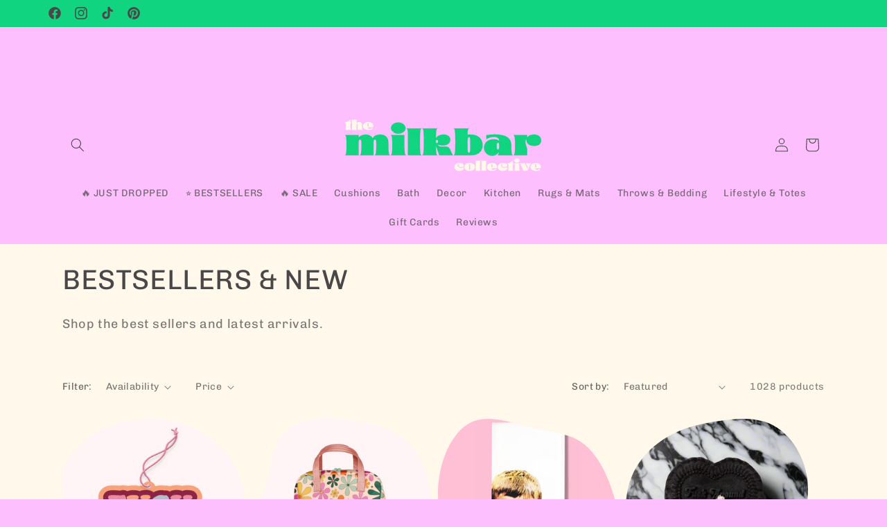

--- FILE ---
content_type: text/html; charset=utf-8
request_url: https://themilkbarcollective.com/collections/new?page=2
body_size: 71949
content:
<!doctype html>
<html class="js" lang="en">
  <head>
    <meta charset="utf-8">
    <meta http-equiv="X-UA-Compatible" content="IE=edge">
    <meta name="viewport" content="width=device-width,initial-scale=1">
    <meta name="theme-color" content="">
    <link rel="canonical" href="https://themilkbarcollective.com/collections/new?page=2"><link rel="icon" type="image/png" href="//themilkbarcollective.com/cdn/shop/files/flav.png?crop=center&height=32&v=1703202209&width=32"><link rel="preconnect" href="https://fonts.shopifycdn.com" crossorigin><title>
      Top Sellers &amp; New Arrivals - The Milkbar Collective
 &ndash; Page 2</title>

    
      <meta name="description" content="Discover our top-selling items and the latest new arrivals at The Milkbar Collective. Shop now for the best selection!">
    

    

<meta property="og:site_name" content="The Milkbar Collective">
<meta property="og:url" content="https://themilkbarcollective.com/collections/new?page=2">
<meta property="og:title" content="Top Sellers &amp; New Arrivals - The Milkbar Collective">
<meta property="og:type" content="website">
<meta property="og:description" content="Discover our top-selling items and the latest new arrivals at The Milkbar Collective. Shop now for the best selection!"><meta property="og:image" content="http://themilkbarcollective.com/cdn/shop/files/New3.0_copy.png?height=628&pad_color=ffffff&v=1703055095&width=1200">
  <meta property="og:image:secure_url" content="https://themilkbarcollective.com/cdn/shop/files/New3.0_copy.png?height=628&pad_color=ffffff&v=1703055095&width=1200">
  <meta property="og:image:width" content="1200">
  <meta property="og:image:height" content="628"><meta name="twitter:card" content="summary_large_image">
<meta name="twitter:title" content="Top Sellers &amp; New Arrivals - The Milkbar Collective">
<meta name="twitter:description" content="Discover our top-selling items and the latest new arrivals at The Milkbar Collective. Shop now for the best selection!">


    <script src="//themilkbarcollective.com/cdn/shop/t/40/assets/constants.js?v=58251544750838685771716019744" defer="defer"></script>
    <script src="//themilkbarcollective.com/cdn/shop/t/40/assets/pubsub.js?v=158357773527763999511716019744" defer="defer"></script>
    <script src="//themilkbarcollective.com/cdn/shop/t/40/assets/global.js?v=136628361274817707361716019744" defer="defer"></script><script src="//themilkbarcollective.com/cdn/shop/t/40/assets/animations.js?v=88693664871331136111716019743" defer="defer"></script><script>window.performance && window.performance.mark && window.performance.mark('shopify.content_for_header.start');</script><meta name="google-site-verification" content="224E8GkmHD6BRkoRcWhsg2FwneKG2ZbncgEVaGWaYIQ">
<meta id="shopify-digital-wallet" name="shopify-digital-wallet" content="/42229072026/digital_wallets/dialog">
<meta name="shopify-checkout-api-token" content="6216bde5a252c772acbce811ef31067d">
<link rel="alternate" type="application/atom+xml" title="Feed" href="/collections/new.atom" />
<link rel="prev" href="/collections/new?page=1">
<link rel="next" href="/collections/new?page=3">
<link rel="alternate" type="application/json+oembed" href="https://themilkbarcollective.com/collections/new.oembed?page=2">
<script async="async" src="/checkouts/internal/preloads.js?locale=en-US"></script>
<link rel="preconnect" href="https://shop.app" crossorigin="anonymous">
<script async="async" src="https://shop.app/checkouts/internal/preloads.js?locale=en-US&shop_id=42229072026" crossorigin="anonymous"></script>
<script id="apple-pay-shop-capabilities" type="application/json">{"shopId":42229072026,"countryCode":"CA","currencyCode":"USD","merchantCapabilities":["supports3DS"],"merchantId":"gid:\/\/shopify\/Shop\/42229072026","merchantName":"The Milkbar Collective","requiredBillingContactFields":["postalAddress","email"],"requiredShippingContactFields":["postalAddress","email"],"shippingType":"shipping","supportedNetworks":["visa","masterCard","amex","discover","jcb"],"total":{"type":"pending","label":"The Milkbar Collective","amount":"1.00"},"shopifyPaymentsEnabled":true,"supportsSubscriptions":true}</script>
<script id="shopify-features" type="application/json">{"accessToken":"6216bde5a252c772acbce811ef31067d","betas":["rich-media-storefront-analytics"],"domain":"themilkbarcollective.com","predictiveSearch":true,"shopId":42229072026,"locale":"en"}</script>
<script>var Shopify = Shopify || {};
Shopify.shop = "milkbar-design.myshopify.com";
Shopify.locale = "en";
Shopify.currency = {"active":"USD","rate":"1.0"};
Shopify.country = "US";
Shopify.theme = {"name":"May 18th Update","id":142024999133,"schema_name":"Dawn","schema_version":"14.0.0","theme_store_id":887,"role":"main"};
Shopify.theme.handle = "null";
Shopify.theme.style = {"id":null,"handle":null};
Shopify.cdnHost = "themilkbarcollective.com/cdn";
Shopify.routes = Shopify.routes || {};
Shopify.routes.root = "/";</script>
<script type="module">!function(o){(o.Shopify=o.Shopify||{}).modules=!0}(window);</script>
<script>!function(o){function n(){var o=[];function n(){o.push(Array.prototype.slice.apply(arguments))}return n.q=o,n}var t=o.Shopify=o.Shopify||{};t.loadFeatures=n(),t.autoloadFeatures=n()}(window);</script>
<script>
  window.ShopifyPay = window.ShopifyPay || {};
  window.ShopifyPay.apiHost = "shop.app\/pay";
  window.ShopifyPay.redirectState = null;
</script>
<script id="shop-js-analytics" type="application/json">{"pageType":"collection"}</script>
<script defer="defer" async type="module" src="//themilkbarcollective.com/cdn/shopifycloud/shop-js/modules/v2/client.init-shop-cart-sync_IZsNAliE.en.esm.js"></script>
<script defer="defer" async type="module" src="//themilkbarcollective.com/cdn/shopifycloud/shop-js/modules/v2/chunk.common_0OUaOowp.esm.js"></script>
<script type="module">
  await import("//themilkbarcollective.com/cdn/shopifycloud/shop-js/modules/v2/client.init-shop-cart-sync_IZsNAliE.en.esm.js");
await import("//themilkbarcollective.com/cdn/shopifycloud/shop-js/modules/v2/chunk.common_0OUaOowp.esm.js");

  window.Shopify.SignInWithShop?.initShopCartSync?.({"fedCMEnabled":true,"windoidEnabled":true});

</script>
<script>
  window.Shopify = window.Shopify || {};
  if (!window.Shopify.featureAssets) window.Shopify.featureAssets = {};
  window.Shopify.featureAssets['shop-js'] = {"shop-cart-sync":["modules/v2/client.shop-cart-sync_DLOhI_0X.en.esm.js","modules/v2/chunk.common_0OUaOowp.esm.js"],"init-fed-cm":["modules/v2/client.init-fed-cm_C6YtU0w6.en.esm.js","modules/v2/chunk.common_0OUaOowp.esm.js"],"shop-button":["modules/v2/client.shop-button_BCMx7GTG.en.esm.js","modules/v2/chunk.common_0OUaOowp.esm.js"],"shop-cash-offers":["modules/v2/client.shop-cash-offers_BT26qb5j.en.esm.js","modules/v2/chunk.common_0OUaOowp.esm.js","modules/v2/chunk.modal_CGo_dVj3.esm.js"],"init-windoid":["modules/v2/client.init-windoid_B9PkRMql.en.esm.js","modules/v2/chunk.common_0OUaOowp.esm.js"],"init-shop-email-lookup-coordinator":["modules/v2/client.init-shop-email-lookup-coordinator_DZkqjsbU.en.esm.js","modules/v2/chunk.common_0OUaOowp.esm.js"],"shop-toast-manager":["modules/v2/client.shop-toast-manager_Di2EnuM7.en.esm.js","modules/v2/chunk.common_0OUaOowp.esm.js"],"shop-login-button":["modules/v2/client.shop-login-button_BtqW_SIO.en.esm.js","modules/v2/chunk.common_0OUaOowp.esm.js","modules/v2/chunk.modal_CGo_dVj3.esm.js"],"avatar":["modules/v2/client.avatar_BTnouDA3.en.esm.js"],"pay-button":["modules/v2/client.pay-button_CWa-C9R1.en.esm.js","modules/v2/chunk.common_0OUaOowp.esm.js"],"init-shop-cart-sync":["modules/v2/client.init-shop-cart-sync_IZsNAliE.en.esm.js","modules/v2/chunk.common_0OUaOowp.esm.js"],"init-customer-accounts":["modules/v2/client.init-customer-accounts_DenGwJTU.en.esm.js","modules/v2/client.shop-login-button_BtqW_SIO.en.esm.js","modules/v2/chunk.common_0OUaOowp.esm.js","modules/v2/chunk.modal_CGo_dVj3.esm.js"],"init-shop-for-new-customer-accounts":["modules/v2/client.init-shop-for-new-customer-accounts_JdHXxpS9.en.esm.js","modules/v2/client.shop-login-button_BtqW_SIO.en.esm.js","modules/v2/chunk.common_0OUaOowp.esm.js","modules/v2/chunk.modal_CGo_dVj3.esm.js"],"init-customer-accounts-sign-up":["modules/v2/client.init-customer-accounts-sign-up_D6__K_p8.en.esm.js","modules/v2/client.shop-login-button_BtqW_SIO.en.esm.js","modules/v2/chunk.common_0OUaOowp.esm.js","modules/v2/chunk.modal_CGo_dVj3.esm.js"],"checkout-modal":["modules/v2/client.checkout-modal_C_ZQDY6s.en.esm.js","modules/v2/chunk.common_0OUaOowp.esm.js","modules/v2/chunk.modal_CGo_dVj3.esm.js"],"shop-follow-button":["modules/v2/client.shop-follow-button_XetIsj8l.en.esm.js","modules/v2/chunk.common_0OUaOowp.esm.js","modules/v2/chunk.modal_CGo_dVj3.esm.js"],"lead-capture":["modules/v2/client.lead-capture_DvA72MRN.en.esm.js","modules/v2/chunk.common_0OUaOowp.esm.js","modules/v2/chunk.modal_CGo_dVj3.esm.js"],"shop-login":["modules/v2/client.shop-login_ClXNxyh6.en.esm.js","modules/v2/chunk.common_0OUaOowp.esm.js","modules/v2/chunk.modal_CGo_dVj3.esm.js"],"payment-terms":["modules/v2/client.payment-terms_CNlwjfZz.en.esm.js","modules/v2/chunk.common_0OUaOowp.esm.js","modules/v2/chunk.modal_CGo_dVj3.esm.js"]};
</script>
<script>(function() {
  var isLoaded = false;
  function asyncLoad() {
    if (isLoaded) return;
    isLoaded = true;
    var urls = ["https:\/\/countdown.conversionbear.com\/script?app=countdown\u0026shop=milkbar-design.myshopify.com","\/\/shopify.privy.com\/widget.js?shop=milkbar-design.myshopify.com","https:\/\/cdn.nfcube.com\/instafeed-fa91f6076fc5d9545c8ebba46157b6da.js?shop=milkbar-design.myshopify.com"];
    for (var i = 0; i < urls.length; i++) {
      var s = document.createElement('script');
      s.type = 'text/javascript';
      s.async = true;
      s.src = urls[i];
      var x = document.getElementsByTagName('script')[0];
      x.parentNode.insertBefore(s, x);
    }
  };
  if(window.attachEvent) {
    window.attachEvent('onload', asyncLoad);
  } else {
    window.addEventListener('load', asyncLoad, false);
  }
})();</script>
<script id="__st">var __st={"a":42229072026,"offset":-28800,"reqid":"d702bdf8-036c-43fe-b687-1a3e565e7112-1768556664","pageurl":"themilkbarcollective.com\/collections\/new?page=2","u":"c7e650b3bde2","p":"collection","rtyp":"collection","rid":262385008794};</script>
<script>window.ShopifyPaypalV4VisibilityTracking = true;</script>
<script id="captcha-bootstrap">!function(){'use strict';const t='contact',e='account',n='new_comment',o=[[t,t],['blogs',n],['comments',n],[t,'customer']],c=[[e,'customer_login'],[e,'guest_login'],[e,'recover_customer_password'],[e,'create_customer']],r=t=>t.map((([t,e])=>`form[action*='/${t}']:not([data-nocaptcha='true']) input[name='form_type'][value='${e}']`)).join(','),a=t=>()=>t?[...document.querySelectorAll(t)].map((t=>t.form)):[];function s(){const t=[...o],e=r(t);return a(e)}const i='password',u='form_key',d=['recaptcha-v3-token','g-recaptcha-response','h-captcha-response',i],f=()=>{try{return window.sessionStorage}catch{return}},m='__shopify_v',_=t=>t.elements[u];function p(t,e,n=!1){try{const o=window.sessionStorage,c=JSON.parse(o.getItem(e)),{data:r}=function(t){const{data:e,action:n}=t;return t[m]||n?{data:e,action:n}:{data:t,action:n}}(c);for(const[e,n]of Object.entries(r))t.elements[e]&&(t.elements[e].value=n);n&&o.removeItem(e)}catch(o){console.error('form repopulation failed',{error:o})}}const l='form_type',E='cptcha';function T(t){t.dataset[E]=!0}const w=window,h=w.document,L='Shopify',v='ce_forms',y='captcha';let A=!1;((t,e)=>{const n=(g='f06e6c50-85a8-45c8-87d0-21a2b65856fe',I='https://cdn.shopify.com/shopifycloud/storefront-forms-hcaptcha/ce_storefront_forms_captcha_hcaptcha.v1.5.2.iife.js',D={infoText:'Protected by hCaptcha',privacyText:'Privacy',termsText:'Terms'},(t,e,n)=>{const o=w[L][v],c=o.bindForm;if(c)return c(t,g,e,D).then(n);var r;o.q.push([[t,g,e,D],n]),r=I,A||(h.body.append(Object.assign(h.createElement('script'),{id:'captcha-provider',async:!0,src:r})),A=!0)});var g,I,D;w[L]=w[L]||{},w[L][v]=w[L][v]||{},w[L][v].q=[],w[L][y]=w[L][y]||{},w[L][y].protect=function(t,e){n(t,void 0,e),T(t)},Object.freeze(w[L][y]),function(t,e,n,w,h,L){const[v,y,A,g]=function(t,e,n){const i=e?o:[],u=t?c:[],d=[...i,...u],f=r(d),m=r(i),_=r(d.filter((([t,e])=>n.includes(e))));return[a(f),a(m),a(_),s()]}(w,h,L),I=t=>{const e=t.target;return e instanceof HTMLFormElement?e:e&&e.form},D=t=>v().includes(t);t.addEventListener('submit',(t=>{const e=I(t);if(!e)return;const n=D(e)&&!e.dataset.hcaptchaBound&&!e.dataset.recaptchaBound,o=_(e),c=g().includes(e)&&(!o||!o.value);(n||c)&&t.preventDefault(),c&&!n&&(function(t){try{if(!f())return;!function(t){const e=f();if(!e)return;const n=_(t);if(!n)return;const o=n.value;o&&e.removeItem(o)}(t);const e=Array.from(Array(32),(()=>Math.random().toString(36)[2])).join('');!function(t,e){_(t)||t.append(Object.assign(document.createElement('input'),{type:'hidden',name:u})),t.elements[u].value=e}(t,e),function(t,e){const n=f();if(!n)return;const o=[...t.querySelectorAll(`input[type='${i}']`)].map((({name:t})=>t)),c=[...d,...o],r={};for(const[a,s]of new FormData(t).entries())c.includes(a)||(r[a]=s);n.setItem(e,JSON.stringify({[m]:1,action:t.action,data:r}))}(t,e)}catch(e){console.error('failed to persist form',e)}}(e),e.submit())}));const S=(t,e)=>{t&&!t.dataset[E]&&(n(t,e.some((e=>e===t))),T(t))};for(const o of['focusin','change'])t.addEventListener(o,(t=>{const e=I(t);D(e)&&S(e,y())}));const B=e.get('form_key'),M=e.get(l),P=B&&M;t.addEventListener('DOMContentLoaded',(()=>{const t=y();if(P)for(const e of t)e.elements[l].value===M&&p(e,B);[...new Set([...A(),...v().filter((t=>'true'===t.dataset.shopifyCaptcha))])].forEach((e=>S(e,t)))}))}(h,new URLSearchParams(w.location.search),n,t,e,['guest_login'])})(!0,!0)}();</script>
<script integrity="sha256-4kQ18oKyAcykRKYeNunJcIwy7WH5gtpwJnB7kiuLZ1E=" data-source-attribution="shopify.loadfeatures" defer="defer" src="//themilkbarcollective.com/cdn/shopifycloud/storefront/assets/storefront/load_feature-a0a9edcb.js" crossorigin="anonymous"></script>
<script crossorigin="anonymous" defer="defer" src="//themilkbarcollective.com/cdn/shopifycloud/storefront/assets/shopify_pay/storefront-65b4c6d7.js?v=20250812"></script>
<script data-source-attribution="shopify.dynamic_checkout.dynamic.init">var Shopify=Shopify||{};Shopify.PaymentButton=Shopify.PaymentButton||{isStorefrontPortableWallets:!0,init:function(){window.Shopify.PaymentButton.init=function(){};var t=document.createElement("script");t.src="https://themilkbarcollective.com/cdn/shopifycloud/portable-wallets/latest/portable-wallets.en.js",t.type="module",document.head.appendChild(t)}};
</script>
<script data-source-attribution="shopify.dynamic_checkout.buyer_consent">
  function portableWalletsHideBuyerConsent(e){var t=document.getElementById("shopify-buyer-consent"),n=document.getElementById("shopify-subscription-policy-button");t&&n&&(t.classList.add("hidden"),t.setAttribute("aria-hidden","true"),n.removeEventListener("click",e))}function portableWalletsShowBuyerConsent(e){var t=document.getElementById("shopify-buyer-consent"),n=document.getElementById("shopify-subscription-policy-button");t&&n&&(t.classList.remove("hidden"),t.removeAttribute("aria-hidden"),n.addEventListener("click",e))}window.Shopify?.PaymentButton&&(window.Shopify.PaymentButton.hideBuyerConsent=portableWalletsHideBuyerConsent,window.Shopify.PaymentButton.showBuyerConsent=portableWalletsShowBuyerConsent);
</script>
<script data-source-attribution="shopify.dynamic_checkout.cart.bootstrap">document.addEventListener("DOMContentLoaded",(function(){function t(){return document.querySelector("shopify-accelerated-checkout-cart, shopify-accelerated-checkout")}if(t())Shopify.PaymentButton.init();else{new MutationObserver((function(e,n){t()&&(Shopify.PaymentButton.init(),n.disconnect())})).observe(document.body,{childList:!0,subtree:!0})}}));
</script>
<script id='scb4127' type='text/javascript' async='' src='https://themilkbarcollective.com/cdn/shopifycloud/privacy-banner/storefront-banner.js'></script><link id="shopify-accelerated-checkout-styles" rel="stylesheet" media="screen" href="https://themilkbarcollective.com/cdn/shopifycloud/portable-wallets/latest/accelerated-checkout-backwards-compat.css" crossorigin="anonymous">
<style id="shopify-accelerated-checkout-cart">
        #shopify-buyer-consent {
  margin-top: 1em;
  display: inline-block;
  width: 100%;
}

#shopify-buyer-consent.hidden {
  display: none;
}

#shopify-subscription-policy-button {
  background: none;
  border: none;
  padding: 0;
  text-decoration: underline;
  font-size: inherit;
  cursor: pointer;
}

#shopify-subscription-policy-button::before {
  box-shadow: none;
}

      </style>
<script id="sections-script" data-sections="header" defer="defer" src="//themilkbarcollective.com/cdn/shop/t/40/compiled_assets/scripts.js?5779"></script>
<script>window.performance && window.performance.mark && window.performance.mark('shopify.content_for_header.end');</script>


    <style data-shopify>
      @font-face {
  font-family: Chivo;
  font-weight: 400;
  font-style: normal;
  font-display: swap;
  src: url("//themilkbarcollective.com/cdn/fonts/chivo/chivo_n4.059fadbbf52d9f02350103459eb216e4b24c4661.woff2") format("woff2"),
       url("//themilkbarcollective.com/cdn/fonts/chivo/chivo_n4.f2f8fca8b7ff9f510fa7f09ffe5448b3504bccf5.woff") format("woff");
}

      @font-face {
  font-family: Chivo;
  font-weight: 700;
  font-style: normal;
  font-display: swap;
  src: url("//themilkbarcollective.com/cdn/fonts/chivo/chivo_n7.4d81c6f06c2ff78ed42169d6ec4aefa6d5cb0ff0.woff2") format("woff2"),
       url("//themilkbarcollective.com/cdn/fonts/chivo/chivo_n7.a0e879417e089c259360eefc0ac3a3c8ea4e2830.woff") format("woff");
}

      @font-face {
  font-family: Chivo;
  font-weight: 400;
  font-style: italic;
  font-display: swap;
  src: url("//themilkbarcollective.com/cdn/fonts/chivo/chivo_i4.95e9c0ba514943a715970b2897b31bdfdc9132b8.woff2") format("woff2"),
       url("//themilkbarcollective.com/cdn/fonts/chivo/chivo_i4.31da6515f3970f86ac14321ace1609bd161f315f.woff") format("woff");
}

      @font-face {
  font-family: Chivo;
  font-weight: 700;
  font-style: italic;
  font-display: swap;
  src: url("//themilkbarcollective.com/cdn/fonts/chivo/chivo_i7.0e5a75162c3ca7258edd3d59adf64e0fd118a226.woff2") format("woff2"),
       url("//themilkbarcollective.com/cdn/fonts/chivo/chivo_i7.f9fd944b04861b64efaebd9de502668b4b566567.woff") format("woff");
}

      @font-face {
  font-family: Chivo;
  font-weight: 400;
  font-style: normal;
  font-display: swap;
  src: url("//themilkbarcollective.com/cdn/fonts/chivo/chivo_n4.059fadbbf52d9f02350103459eb216e4b24c4661.woff2") format("woff2"),
       url("//themilkbarcollective.com/cdn/fonts/chivo/chivo_n4.f2f8fca8b7ff9f510fa7f09ffe5448b3504bccf5.woff") format("woff");
}


      
        :root,
        .color-background-1 {
          --color-background: 253,191,253;
        
          --gradient-background: #fdbffd;
        

        

        --color-foreground: 73,71,71;
        --color-background-contrast: 249,67,249;
        --color-shadow: 245,235,227;
        --color-button: 215,253,20;
        --color-button-text: 48,48,48;
        --color-secondary-button: 253,191,253;
        --color-secondary-button-text: 73,71,71;
        --color-link: 73,71,71;
        --color-badge-foreground: 73,71,71;
        --color-badge-background: 253,191,253;
        --color-badge-border: 73,71,71;
        --payment-terms-background-color: rgb(253 191 253);
      }
      
        
        .color-background-2 {
          --color-background: 253,191,253;
        
          --gradient-background: #fdbffd;
        

        

        --color-foreground: 48,48,48;
        --color-background-contrast: 249,67,249;
        --color-shadow: 255,255,255;
        --color-button: 215,253,20;
        --color-button-text: 56,54,54;
        --color-secondary-button: 253,191,253;
        --color-secondary-button-text: 56,54,54;
        --color-link: 56,54,54;
        --color-badge-foreground: 48,48,48;
        --color-badge-background: 253,191,253;
        --color-badge-border: 48,48,48;
        --payment-terms-background-color: rgb(253 191 253);
      }
      
        
        .color-inverse {
          --color-background: 253,191,253;
        
          --gradient-background: #fdbffd;
        

        

        --color-foreground: 245,235,227;
        --color-background-contrast: 249,67,249;
        --color-shadow: 17,212,128;
        --color-button: 17,212,128;
        --color-button-text: 255,255,255;
        --color-secondary-button: 253,191,253;
        --color-secondary-button-text: 251,253,184;
        --color-link: 251,253,184;
        --color-badge-foreground: 245,235,227;
        --color-badge-background: 253,191,253;
        --color-badge-border: 245,235,227;
        --payment-terms-background-color: rgb(253 191 253);
      }
      
        
        .color-accent-1 {
          --color-background: 17,212,128;
        
          --gradient-background: #11d480;
        

        

        --color-foreground: 73,71,71;
        --color-background-contrast: 8,94,57;
        --color-shadow: 0,92,112;
        --color-button: 73,71,71;
        --color-button-text: 215,253,20;
        --color-secondary-button: 17,212,128;
        --color-secondary-button-text: 73,71,71;
        --color-link: 73,71,71;
        --color-badge-foreground: 73,71,71;
        --color-badge-background: 17,212,128;
        --color-badge-border: 73,71,71;
        --payment-terms-background-color: rgb(17 212 128);
      }
      
        
        .color-accent-2 {
          --color-background: 255,248,235;
        
          --gradient-background: #fff8eb;
        

        

        --color-foreground: 73,71,71;
        --color-background-contrast: 255,203,107;
        --color-shadow: 0,92,112;
        --color-button: 253,191,253;
        --color-button-text: 56,54,54;
        --color-secondary-button: 255,248,235;
        --color-secondary-button-text: 73,71,71;
        --color-link: 73,71,71;
        --color-badge-foreground: 73,71,71;
        --color-badge-background: 255,248,235;
        --color-badge-border: 73,71,71;
        --payment-terms-background-color: rgb(255 248 235);
      }
      

      body, .color-background-1, .color-background-2, .color-inverse, .color-accent-1, .color-accent-2 {
        color: rgba(var(--color-foreground), 0.75);
        background-color: rgb(var(--color-background));
      }

      :root {
        --font-body-family: Chivo, sans-serif;
        --font-body-style: normal;
        --font-body-weight: 400;
        --font-body-weight-bold: 700;

        --font-heading-family: Chivo, sans-serif;
        --font-heading-style: normal;
        --font-heading-weight: 400;

        --font-body-scale: 1.0;
        --font-heading-scale: 1.0;

        --media-padding: px;
        --media-border-opacity: 0.05;
        --media-border-width: 1px;
        --media-radius: 0px;
        --media-shadow-opacity: 0.0;
        --media-shadow-horizontal-offset: 0px;
        --media-shadow-vertical-offset: 0px;
        --media-shadow-blur-radius: 0px;
        --media-shadow-visible: 0;

        --page-width: 120rem;
        --page-width-margin: 0rem;

        --product-card-image-padding: 0.0rem;
        --product-card-corner-radius: 0.0rem;
        --product-card-text-alignment: left;
        --product-card-border-width: 0.0rem;
        --product-card-border-opacity: 0.0;
        --product-card-shadow-opacity: 0.1;
        --product-card-shadow-visible: 1;
        --product-card-shadow-horizontal-offset: 0.0rem;
        --product-card-shadow-vertical-offset: 0.0rem;
        --product-card-shadow-blur-radius: 0.0rem;

        --collection-card-image-padding: 0.0rem;
        --collection-card-corner-radius: 0.0rem;
        --collection-card-text-alignment: left;
        --collection-card-border-width: 0.0rem;
        --collection-card-border-opacity: 0.0;
        --collection-card-shadow-opacity: 0.1;
        --collection-card-shadow-visible: 1;
        --collection-card-shadow-horizontal-offset: 0.0rem;
        --collection-card-shadow-vertical-offset: 0.0rem;
        --collection-card-shadow-blur-radius: 0.0rem;

        --blog-card-image-padding: 0.0rem;
        --blog-card-corner-radius: 0.0rem;
        --blog-card-text-alignment: left;
        --blog-card-border-width: 0.0rem;
        --blog-card-border-opacity: 0.0;
        --blog-card-shadow-opacity: 0.1;
        --blog-card-shadow-visible: 1;
        --blog-card-shadow-horizontal-offset: 0.0rem;
        --blog-card-shadow-vertical-offset: 0.0rem;
        --blog-card-shadow-blur-radius: 0.0rem;

        --badge-corner-radius: 4.0rem;

        --popup-border-width: 1px;
        --popup-border-opacity: 0.1;
        --popup-corner-radius: 0px;
        --popup-shadow-opacity: 0.0;
        --popup-shadow-horizontal-offset: 0px;
        --popup-shadow-vertical-offset: 0px;
        --popup-shadow-blur-radius: 0px;

        --drawer-border-width: 1px;
        --drawer-border-opacity: 0.1;
        --drawer-shadow-opacity: 0.0;
        --drawer-shadow-horizontal-offset: 0px;
        --drawer-shadow-vertical-offset: 0px;
        --drawer-shadow-blur-radius: 0px;

        --spacing-sections-desktop: 0px;
        --spacing-sections-mobile: 0px;

        --grid-desktop-vertical-spacing: 8px;
        --grid-desktop-horizontal-spacing: 8px;
        --grid-mobile-vertical-spacing: 4px;
        --grid-mobile-horizontal-spacing: 4px;

        --text-boxes-border-opacity: 0.0;
        --text-boxes-border-width: 0px;
        --text-boxes-radius: 0px;
        --text-boxes-shadow-opacity: 0.0;
        --text-boxes-shadow-visible: 0;
        --text-boxes-shadow-horizontal-offset: 0px;
        --text-boxes-shadow-vertical-offset: 0px;
        --text-boxes-shadow-blur-radius: 0px;

        --buttons-radius: 20px;
        --buttons-radius-outset: 20px;
        --buttons-border-width: 0px;
        --buttons-border-opacity: 0.55;
        --buttons-shadow-opacity: 0.55;
        --buttons-shadow-visible: 1;
        --buttons-shadow-horizontal-offset: 2px;
        --buttons-shadow-vertical-offset: 2px;
        --buttons-shadow-blur-radius: 15px;
        --buttons-border-offset: 0.3px;

        --inputs-radius: 4px;
        --inputs-border-width: 1px;
        --inputs-border-opacity: 0.55;
        --inputs-shadow-opacity: 0.0;
        --inputs-shadow-horizontal-offset: 0px;
        --inputs-margin-offset: 0px;
        --inputs-shadow-vertical-offset: 0px;
        --inputs-shadow-blur-radius: 0px;
        --inputs-radius-outset: 5px;

        --variant-pills-radius: 40px;
        --variant-pills-border-width: 1px;
        --variant-pills-border-opacity: 0.55;
        --variant-pills-shadow-opacity: 0.0;
        --variant-pills-shadow-horizontal-offset: 0px;
        --variant-pills-shadow-vertical-offset: 0px;
        --variant-pills-shadow-blur-radius: 0px;
      }

      *,
      *::before,
      *::after {
        box-sizing: inherit;
      }

      html {
        box-sizing: border-box;
        font-size: calc(var(--font-body-scale) * 62.5%);
        height: 100%;
      }

      body {
        display: grid;
        grid-template-rows: auto auto 1fr auto;
        grid-template-columns: 100%;
        min-height: 100%;
        margin: 0;
        font-size: 1.5rem;
        letter-spacing: 0.06rem;
        line-height: calc(1 + 0.8 / var(--font-body-scale));
        font-family: var(--font-body-family);
        font-style: var(--font-body-style);
        font-weight: var(--font-body-weight);
      }

      @media screen and (min-width: 750px) {
        body {
          font-size: 1.6rem;
        }
      }
    </style>

    <link href="//themilkbarcollective.com/cdn/shop/t/40/assets/base.css?v=16534392784228263581716019743" rel="stylesheet" type="text/css" media="all" />

      <link rel="preload" as="font" href="//themilkbarcollective.com/cdn/fonts/chivo/chivo_n4.059fadbbf52d9f02350103459eb216e4b24c4661.woff2" type="font/woff2" crossorigin>
      

      <link rel="preload" as="font" href="//themilkbarcollective.com/cdn/fonts/chivo/chivo_n4.059fadbbf52d9f02350103459eb216e4b24c4661.woff2" type="font/woff2" crossorigin>
      
<link href="//themilkbarcollective.com/cdn/shop/t/40/assets/component-localization-form.css?v=120620094879297847921716019743" rel="stylesheet" type="text/css" media="all" />
      <script src="//themilkbarcollective.com/cdn/shop/t/40/assets/localization-form.js?v=169565320306168926741716019744" defer="defer"></script><link
        rel="stylesheet"
        href="//themilkbarcollective.com/cdn/shop/t/40/assets/component-predictive-search.css?v=118923337488134913561716019743"
        media="print"
        onload="this.media='all'"
      ><script>
      if (Shopify.designMode) {
        document.documentElement.classList.add('shopify-design-mode');
      }
    </script>
  <!-- BEGIN app block: shopify://apps/judge-me-reviews/blocks/judgeme_core/61ccd3b1-a9f2-4160-9fe9-4fec8413e5d8 --><!-- Start of Judge.me Core -->






<link rel="dns-prefetch" href="https://cdnwidget.judge.me">
<link rel="dns-prefetch" href="https://cdn.judge.me">
<link rel="dns-prefetch" href="https://cdn1.judge.me">
<link rel="dns-prefetch" href="https://api.judge.me">

<script data-cfasync='false' class='jdgm-settings-script'>window.jdgmSettings={"pagination":5,"disable_web_reviews":false,"badge_no_review_text":"No reviews","badge_n_reviews_text":"{{ n }} review/reviews","badge_star_color":"#11D480","hide_badge_preview_if_no_reviews":true,"badge_hide_text":true,"enforce_center_preview_badge":false,"widget_title":"Customer Reviews","widget_open_form_text":"Write a review","widget_close_form_text":"Cancel review","widget_refresh_page_text":"Refresh page","widget_summary_text":"Based on {{ number_of_reviews }} review/reviews","widget_no_review_text":"Be the first to write a review","widget_name_field_text":"Display name","widget_verified_name_field_text":"Verified Name (public)","widget_name_placeholder_text":"Enter your first name (public)","widget_required_field_error_text":"This field is required.","widget_email_field_text":"Email address","widget_verified_email_field_text":"Verified Email (private, can not be edited)","widget_email_placeholder_text":"Your email address","widget_email_field_error_text":"Please enter a valid email address.","widget_rating_field_text":"Rating","widget_review_title_field_text":"Review Title","widget_review_title_placeholder_text":"Give your review a title","widget_review_body_field_text":"Review content","widget_review_body_placeholder_text":"Start writing here...","widget_pictures_field_text":"Picture/Video (optional)","widget_submit_review_text":"Submit Review","widget_submit_verified_review_text":"Submit Verified Review","widget_submit_success_msg_with_auto_publish":"Thank you! Please refresh the page in a few moments to see your review. You can remove or edit your review by logging into \u003ca href='https://judge.me/login' target='_blank' rel='nofollow noopener'\u003eJudge.me\u003c/a\u003e","widget_submit_success_msg_no_auto_publish":"Thank you! Your review will be published as soon as it is approved by the shop admin. You can remove or edit your review by logging into \u003ca href='https://judge.me/login' target='_blank' rel='nofollow noopener'\u003eJudge.me\u003c/a\u003e","widget_show_default_reviews_out_of_total_text":"Showing {{ n_reviews_shown }} out of {{ n_reviews }} reviews.","widget_show_all_link_text":"Show all","widget_show_less_link_text":"Show less","widget_author_said_text":"{{ reviewer_name }} said:","widget_days_text":"{{ n }} days ago","widget_weeks_text":"{{ n }} week/weeks ago","widget_months_text":"{{ n }} month/months ago","widget_years_text":"{{ n }} year/years ago","widget_yesterday_text":"Yesterday","widget_today_text":"Today","widget_replied_text":"\u003e\u003e {{ shop_name }} replied:","widget_read_more_text":"Read more","widget_reviewer_name_as_initial":"last_initial","widget_rating_filter_color":"#d7fd14","widget_rating_filter_see_all_text":"See all reviews","widget_sorting_most_recent_text":"Most Recent","widget_sorting_highest_rating_text":"Highest Rating","widget_sorting_lowest_rating_text":"Lowest Rating","widget_sorting_with_pictures_text":"Only Pictures","widget_sorting_most_helpful_text":"Most Helpful","widget_open_question_form_text":"Ask a question","widget_reviews_subtab_text":"Reviews","widget_questions_subtab_text":"Questions","widget_question_label_text":"Question","widget_answer_label_text":"Answer","widget_question_placeholder_text":"Write your question here","widget_submit_question_text":"Submit Question","widget_question_submit_success_text":"Thank you for your question! We will notify you once it gets answered.","widget_star_color":"#d7fd14","verified_badge_text":"Verified","verified_badge_bg_color":"#ffffff","verified_badge_text_color":"#000000","verified_badge_placement":"left-of-reviewer-name","widget_review_max_height":"","widget_hide_border":false,"widget_social_share":false,"widget_thumb":true,"widget_review_location_show":false,"widget_location_format":"country_iso_code","all_reviews_include_out_of_store_products":true,"all_reviews_out_of_store_text":"(out of store)","all_reviews_pagination":100,"all_reviews_product_name_prefix_text":"about","enable_review_pictures":true,"enable_question_anwser":false,"widget_theme":"","review_date_format":"mm/dd/yyyy","default_sort_method":"most-recent","widget_product_reviews_subtab_text":"Product Reviews","widget_shop_reviews_subtab_text":"Shop Reviews","widget_other_products_reviews_text":"Reviews for other products","widget_store_reviews_subtab_text":"Store reviews","widget_no_store_reviews_text":"This store hasn't received any reviews yet","widget_web_restriction_product_reviews_text":"This product hasn't received any reviews yet","widget_no_items_text":"No items found","widget_show_more_text":"Show more","widget_write_a_store_review_text":"Write a Store Review","widget_other_languages_heading":"Reviews in Other Languages","widget_translate_review_text":"Translate review to {{ language }}","widget_translating_review_text":"Translating...","widget_show_original_translation_text":"Show original ({{ language }})","widget_translate_review_failed_text":"Review couldn't be translated.","widget_translate_review_retry_text":"Retry","widget_translate_review_try_again_later_text":"Try again later","show_product_url_for_grouped_product":false,"widget_sorting_pictures_first_text":"Pictures First","show_pictures_on_all_rev_page_mobile":true,"show_pictures_on_all_rev_page_desktop":true,"floating_tab_hide_mobile_install_preference":false,"floating_tab_button_name":"★ Reviews","floating_tab_title":"Let customers speak for us","floating_tab_button_color":"","floating_tab_button_background_color":"","floating_tab_url":"","floating_tab_url_enabled":true,"floating_tab_tab_style":"text","all_reviews_text_badge_text":"Customers rate us {{ shop.metafields.judgeme.all_reviews_rating | round: 1 }}/5 based on {{ shop.metafields.judgeme.all_reviews_count }} reviews.","all_reviews_text_badge_text_branded_style":"{{ shop.metafields.judgeme.all_reviews_rating | round: 1 }} out of 5 stars based on {{ shop.metafields.judgeme.all_reviews_count }} reviews","is_all_reviews_text_badge_a_link":false,"show_stars_for_all_reviews_text_badge":false,"all_reviews_text_badge_url":"","all_reviews_text_style":"branded","all_reviews_text_color_style":"judgeme_brand_color","all_reviews_text_color":"#108474","all_reviews_text_show_jm_brand":true,"featured_carousel_show_header":true,"featured_carousel_title":"Let customers speak for us","testimonials_carousel_title":"Customers are saying","videos_carousel_title":"Real customer stories","cards_carousel_title":"Customers are saying","featured_carousel_count_text":"Reviews","featured_carousel_add_link_to_all_reviews_page":true,"featured_carousel_url":"","featured_carousel_show_images":true,"featured_carousel_autoslide_interval":5,"featured_carousel_arrows_on_the_sides":false,"featured_carousel_height":250,"featured_carousel_width":80,"featured_carousel_image_size":0,"featured_carousel_image_height":250,"featured_carousel_arrow_color":"#eeeeee","verified_count_badge_style":"vintage","verified_count_badge_orientation":"horizontal","verified_count_badge_color_style":"judgeme_brand_color","verified_count_badge_color":"#108474","is_verified_count_badge_a_link":false,"verified_count_badge_url":"","verified_count_badge_show_jm_brand":true,"widget_rating_preset_default":5,"widget_first_sub_tab":"product-reviews","widget_show_histogram":true,"widget_histogram_use_custom_color":true,"widget_pagination_use_custom_color":false,"widget_star_use_custom_color":true,"widget_verified_badge_use_custom_color":true,"widget_write_review_use_custom_color":false,"picture_reminder_submit_button":"Upload Pictures","enable_review_videos":false,"mute_video_by_default":false,"widget_sorting_videos_first_text":"Videos First","widget_review_pending_text":"Pending","featured_carousel_items_for_large_screen":3,"social_share_options_order":"Facebook,Twitter","remove_microdata_snippet":true,"disable_json_ld":false,"enable_json_ld_products":false,"preview_badge_show_question_text":false,"preview_badge_no_question_text":"No questions","preview_badge_n_question_text":"{{ number_of_questions }} question/questions","qa_badge_show_icon":false,"qa_badge_position":"same-row","remove_judgeme_branding":true,"widget_add_search_bar":false,"widget_search_bar_placeholder":"Search","widget_sorting_verified_only_text":"Verified only","featured_carousel_theme":"aligned","featured_carousel_show_rating":true,"featured_carousel_show_title":true,"featured_carousel_show_body":true,"featured_carousel_show_date":false,"featured_carousel_show_reviewer":true,"featured_carousel_show_product":false,"featured_carousel_header_background_color":"#108474","featured_carousel_header_text_color":"#ffffff","featured_carousel_name_product_separator":"reviewed","featured_carousel_full_star_background":"#108474","featured_carousel_empty_star_background":"#dadada","featured_carousel_vertical_theme_background":"#f9fafb","featured_carousel_verified_badge_enable":false,"featured_carousel_verified_badge_color":"#108474","featured_carousel_border_style":"round","featured_carousel_review_line_length_limit":3,"featured_carousel_more_reviews_button_text":"Read more reviews","featured_carousel_view_product_button_text":"View product","all_reviews_page_load_reviews_on":"scroll","all_reviews_page_load_more_text":"Load More Reviews","disable_fb_tab_reviews":false,"enable_ajax_cdn_cache":false,"widget_public_name_text":"displayed publicly like","default_reviewer_name":"John Smith","default_reviewer_name_has_non_latin":true,"widget_reviewer_anonymous":"Anonymous","medals_widget_title":"Judge.me Review Medals","medals_widget_background_color":"#f9fafb","medals_widget_position":"footer_all_pages","medals_widget_border_color":"#f9fafb","medals_widget_verified_text_position":"left","medals_widget_use_monochromatic_version":false,"medals_widget_elements_color":"#108474","show_reviewer_avatar":true,"widget_invalid_yt_video_url_error_text":"Not a YouTube video URL","widget_max_length_field_error_text":"Please enter no more than {0} characters.","widget_show_country_flag":false,"widget_show_collected_via_shop_app":true,"widget_verified_by_shop_badge_style":"light","widget_verified_by_shop_text":"Verified by Shop","widget_show_photo_gallery":true,"widget_load_with_code_splitting":true,"widget_ugc_install_preference":false,"widget_ugc_title":"Made by us, Shared by you","widget_ugc_subtitle":"Tag us to see your picture featured in our page","widget_ugc_arrows_color":"#ffffff","widget_ugc_primary_button_text":"Buy Now","widget_ugc_primary_button_background_color":"#108474","widget_ugc_primary_button_text_color":"#ffffff","widget_ugc_primary_button_border_width":"0","widget_ugc_primary_button_border_style":"none","widget_ugc_primary_button_border_color":"#108474","widget_ugc_primary_button_border_radius":"25","widget_ugc_secondary_button_text":"Load More","widget_ugc_secondary_button_background_color":"#ffffff","widget_ugc_secondary_button_text_color":"#108474","widget_ugc_secondary_button_border_width":"2","widget_ugc_secondary_button_border_style":"solid","widget_ugc_secondary_button_border_color":"#108474","widget_ugc_secondary_button_border_radius":"25","widget_ugc_reviews_button_text":"View Reviews","widget_ugc_reviews_button_background_color":"#ffffff","widget_ugc_reviews_button_text_color":"#108474","widget_ugc_reviews_button_border_width":"2","widget_ugc_reviews_button_border_style":"solid","widget_ugc_reviews_button_border_color":"#108474","widget_ugc_reviews_button_border_radius":"25","widget_ugc_reviews_button_link_to":"judgeme-reviews-page","widget_ugc_show_post_date":true,"widget_ugc_max_width":"800","widget_rating_metafield_value_type":true,"widget_primary_color":"#11D480","widget_enable_secondary_color":false,"widget_secondary_color":"#edf5f5","widget_summary_average_rating_text":"{{ average_rating }} out of 5","widget_media_grid_title":"Customer photos \u0026 videos","widget_media_grid_see_more_text":"See more","widget_round_style":false,"widget_show_product_medals":true,"widget_verified_by_judgeme_text":"Verified by Judge.me","widget_show_store_medals":true,"widget_verified_by_judgeme_text_in_store_medals":"Verified by Judge.me","widget_media_field_exceed_quantity_message":"Sorry, we can only accept {{ max_media }} for one review.","widget_media_field_exceed_limit_message":"{{ file_name }} is too large, please select a {{ media_type }} less than {{ size_limit }}MB.","widget_review_submitted_text":"Review Submitted!","widget_question_submitted_text":"Question Submitted!","widget_close_form_text_question":"Cancel","widget_write_your_answer_here_text":"Write your answer here","widget_enabled_branded_link":true,"widget_show_collected_by_judgeme":false,"widget_reviewer_name_color":"","widget_write_review_text_color":"","widget_write_review_bg_color":"","widget_collected_by_judgeme_text":"collected by Judge.me","widget_pagination_type":"standard","widget_load_more_text":"Load More","widget_load_more_color":"#108474","widget_full_review_text":"Full Review","widget_read_more_reviews_text":"Read More Reviews","widget_read_questions_text":"Read Questions","widget_questions_and_answers_text":"Questions \u0026 Answers","widget_verified_by_text":"Verified by","widget_verified_text":"Verified","widget_number_of_reviews_text":"{{ number_of_reviews }} reviews","widget_back_button_text":"Back","widget_next_button_text":"Next","widget_custom_forms_filter_button":"Filters","custom_forms_style":"vertical","widget_show_review_information":false,"how_reviews_are_collected":"How reviews are collected?","widget_show_review_keywords":false,"widget_gdpr_statement":"How we use your data: We'll only contact you about the review you left, and only if necessary. By submitting your review, you agree to Judge.me's \u003ca href='https://judge.me/terms' target='_blank' rel='nofollow noopener'\u003eterms\u003c/a\u003e, \u003ca href='https://judge.me/privacy' target='_blank' rel='nofollow noopener'\u003eprivacy\u003c/a\u003e and \u003ca href='https://judge.me/content-policy' target='_blank' rel='nofollow noopener'\u003econtent\u003c/a\u003e policies.","widget_multilingual_sorting_enabled":false,"widget_translate_review_content_enabled":false,"widget_translate_review_content_method":"manual","popup_widget_review_selection":"automatically","popup_widget_round_border_style":true,"popup_widget_show_title":true,"popup_widget_show_body":true,"popup_widget_show_reviewer":false,"popup_widget_show_product":true,"popup_widget_show_pictures":true,"popup_widget_use_review_picture":true,"popup_widget_show_on_home_page":true,"popup_widget_show_on_product_page":true,"popup_widget_show_on_collection_page":true,"popup_widget_show_on_cart_page":true,"popup_widget_position":"bottom_left","popup_widget_first_review_delay":5,"popup_widget_duration":5,"popup_widget_interval":5,"popup_widget_review_count":5,"popup_widget_hide_on_mobile":true,"review_snippet_widget_round_border_style":true,"review_snippet_widget_card_color":"#FFFFFF","review_snippet_widget_slider_arrows_background_color":"#FFFFFF","review_snippet_widget_slider_arrows_color":"#000000","review_snippet_widget_star_color":"#108474","show_product_variant":false,"all_reviews_product_variant_label_text":"Variant: ","widget_show_verified_branding":false,"widget_ai_summary_title":"Customers say","widget_ai_summary_disclaimer":"AI-powered review summary based on recent customer reviews","widget_show_ai_summary":false,"widget_show_ai_summary_bg":false,"widget_show_review_title_input":true,"redirect_reviewers_invited_via_email":"review_widget","request_store_review_after_product_review":false,"request_review_other_products_in_order":false,"review_form_color_scheme":"default","review_form_corner_style":"square","review_form_star_color":{},"review_form_text_color":"#333333","review_form_background_color":"#ffffff","review_form_field_background_color":"#fafafa","review_form_button_color":{},"review_form_button_text_color":"#ffffff","review_form_modal_overlay_color":"#000000","review_content_screen_title_text":"How would you rate this product?","review_content_introduction_text":"We would love it if you would share a bit about your experience.","store_review_form_title_text":"How would you rate this store?","store_review_form_introduction_text":"We would love it if you would share a bit about your experience.","show_review_guidance_text":true,"one_star_review_guidance_text":"Poor","five_star_review_guidance_text":"Great","customer_information_screen_title_text":"About you","customer_information_introduction_text":"Please tell us more about you.","custom_questions_screen_title_text":"Your experience in more detail","custom_questions_introduction_text":"Here are a few questions to help us understand more about your experience.","review_submitted_screen_title_text":"Thanks for your review!","review_submitted_screen_thank_you_text":"We are processing it and it will appear on the store soon.","review_submitted_screen_email_verification_text":"Please confirm your email by clicking the link we just sent you. This helps us keep reviews authentic.","review_submitted_request_store_review_text":"Would you like to share your experience of shopping with us?","review_submitted_review_other_products_text":"Would you like to review these products?","store_review_screen_title_text":"Would you like to share your experience of shopping with us?","store_review_introduction_text":"We value your feedback and use it to improve. Please share any thoughts or suggestions you have.","reviewer_media_screen_title_picture_text":"Share a picture","reviewer_media_introduction_picture_text":"Upload a photo to support your review.","reviewer_media_screen_title_video_text":"Share a video","reviewer_media_introduction_video_text":"Upload a video to support your review.","reviewer_media_screen_title_picture_or_video_text":"Share a picture or video","reviewer_media_introduction_picture_or_video_text":"Upload a photo or video to support your review.","reviewer_media_youtube_url_text":"Paste your Youtube URL here","advanced_settings_next_step_button_text":"Next","advanced_settings_close_review_button_text":"Close","modal_write_review_flow":false,"write_review_flow_required_text":"Required","write_review_flow_privacy_message_text":"We respect your privacy.","write_review_flow_anonymous_text":"Post review as anonymous","write_review_flow_visibility_text":"This won't be visible to other customers.","write_review_flow_multiple_selection_help_text":"Select as many as you like","write_review_flow_single_selection_help_text":"Select one option","write_review_flow_required_field_error_text":"This field is required","write_review_flow_invalid_email_error_text":"Please enter a valid email address","write_review_flow_max_length_error_text":"Max. {{ max_length }} characters.","write_review_flow_media_upload_text":"\u003cb\u003eClick to upload\u003c/b\u003e or drag and drop","write_review_flow_gdpr_statement":"We'll only contact you about your review if necessary. By submitting your review, you agree to our \u003ca href='https://judge.me/terms' target='_blank' rel='nofollow noopener'\u003eterms and conditions\u003c/a\u003e and \u003ca href='https://judge.me/privacy' target='_blank' rel='nofollow noopener'\u003eprivacy policy\u003c/a\u003e.","rating_only_reviews_enabled":false,"show_negative_reviews_help_screen":false,"new_review_flow_help_screen_rating_threshold":3,"negative_review_resolution_screen_title_text":"Tell us more","negative_review_resolution_text":"Your experience matters to us. If there were issues with your purchase, we're here to help. Feel free to reach out to us, we'd love the opportunity to make things right.","negative_review_resolution_button_text":"Contact us","negative_review_resolution_proceed_with_review_text":"Leave a review","negative_review_resolution_subject":"Issue with purchase from {{ shop_name }}.{{ order_name }}","preview_badge_collection_page_install_status":false,"widget_review_custom_css":"","preview_badge_custom_css":"","preview_badge_stars_count":"5-stars","featured_carousel_custom_css":"","floating_tab_custom_css":"","all_reviews_widget_custom_css":"","medals_widget_custom_css":"","verified_badge_custom_css":"","all_reviews_text_custom_css":"","transparency_badges_collected_via_store_invite":false,"transparency_badges_from_another_provider":false,"transparency_badges_collected_from_store_visitor":false,"transparency_badges_collected_by_verified_review_provider":false,"transparency_badges_earned_reward":false,"transparency_badges_collected_via_store_invite_text":"Review collected via store invitation","transparency_badges_from_another_provider_text":"Review collected from another provider","transparency_badges_collected_from_store_visitor_text":"Review collected from a store visitor","transparency_badges_written_in_google_text":"Review written in Google","transparency_badges_written_in_etsy_text":"Review written in Etsy","transparency_badges_written_in_shop_app_text":"Review written in Shop App","transparency_badges_earned_reward_text":"Review earned a reward for future purchase","product_review_widget_per_page":10,"widget_store_review_label_text":"Review about the store","checkout_comment_extension_title_on_product_page":"Customer Comments","checkout_comment_extension_num_latest_comment_show":5,"checkout_comment_extension_format":"name_and_timestamp","checkout_comment_customer_name":"last_initial","checkout_comment_comment_notification":true,"preview_badge_collection_page_install_preference":true,"preview_badge_home_page_install_preference":false,"preview_badge_product_page_install_preference":true,"review_widget_install_preference":"","review_carousel_install_preference":true,"floating_reviews_tab_install_preference":"none","verified_reviews_count_badge_install_preference":false,"all_reviews_text_install_preference":false,"review_widget_best_location":true,"judgeme_medals_install_preference":false,"review_widget_revamp_enabled":false,"review_widget_qna_enabled":false,"review_widget_header_theme":"minimal","review_widget_widget_title_enabled":true,"review_widget_header_text_size":"medium","review_widget_header_text_weight":"regular","review_widget_average_rating_style":"compact","review_widget_bar_chart_enabled":true,"review_widget_bar_chart_type":"numbers","review_widget_bar_chart_style":"standard","review_widget_expanded_media_gallery_enabled":false,"review_widget_reviews_section_theme":"standard","review_widget_image_style":"thumbnails","review_widget_review_image_ratio":"square","review_widget_stars_size":"medium","review_widget_verified_badge":"standard_text","review_widget_review_title_text_size":"medium","review_widget_review_text_size":"medium","review_widget_review_text_length":"medium","review_widget_number_of_columns_desktop":3,"review_widget_carousel_transition_speed":5,"review_widget_custom_questions_answers_display":"always","review_widget_button_text_color":"#FFFFFF","review_widget_text_color":"#000000","review_widget_lighter_text_color":"#7B7B7B","review_widget_corner_styling":"soft","review_widget_review_word_singular":"review","review_widget_review_word_plural":"reviews","review_widget_voting_label":"Helpful?","review_widget_shop_reply_label":"Reply from {{ shop_name }}:","review_widget_filters_title":"Filters","qna_widget_question_word_singular":"Question","qna_widget_question_word_plural":"Questions","qna_widget_answer_reply_label":"Answer from {{ answerer_name }}:","qna_content_screen_title_text":"Ask a question about this product","qna_widget_question_required_field_error_text":"Please enter your question.","qna_widget_flow_gdpr_statement":"We'll only contact you about your question if necessary. By submitting your question, you agree to our \u003ca href='https://judge.me/terms' target='_blank' rel='nofollow noopener'\u003eterms and conditions\u003c/a\u003e and \u003ca href='https://judge.me/privacy' target='_blank' rel='nofollow noopener'\u003eprivacy policy\u003c/a\u003e.","qna_widget_question_submitted_text":"Thanks for your question!","qna_widget_close_form_text_question":"Close","qna_widget_question_submit_success_text":"We’ll notify you by email when your question is answered.","all_reviews_widget_v2025_enabled":false,"all_reviews_widget_v2025_header_theme":"default","all_reviews_widget_v2025_widget_title_enabled":true,"all_reviews_widget_v2025_header_text_size":"medium","all_reviews_widget_v2025_header_text_weight":"regular","all_reviews_widget_v2025_average_rating_style":"compact","all_reviews_widget_v2025_bar_chart_enabled":true,"all_reviews_widget_v2025_bar_chart_type":"numbers","all_reviews_widget_v2025_bar_chart_style":"standard","all_reviews_widget_v2025_expanded_media_gallery_enabled":false,"all_reviews_widget_v2025_show_store_medals":true,"all_reviews_widget_v2025_show_photo_gallery":true,"all_reviews_widget_v2025_show_review_keywords":false,"all_reviews_widget_v2025_show_ai_summary":false,"all_reviews_widget_v2025_show_ai_summary_bg":false,"all_reviews_widget_v2025_add_search_bar":false,"all_reviews_widget_v2025_default_sort_method":"most-recent","all_reviews_widget_v2025_reviews_per_page":10,"all_reviews_widget_v2025_reviews_section_theme":"default","all_reviews_widget_v2025_image_style":"thumbnails","all_reviews_widget_v2025_review_image_ratio":"square","all_reviews_widget_v2025_stars_size":"medium","all_reviews_widget_v2025_verified_badge":"bold_badge","all_reviews_widget_v2025_review_title_text_size":"medium","all_reviews_widget_v2025_review_text_size":"medium","all_reviews_widget_v2025_review_text_length":"medium","all_reviews_widget_v2025_number_of_columns_desktop":3,"all_reviews_widget_v2025_carousel_transition_speed":5,"all_reviews_widget_v2025_custom_questions_answers_display":"always","all_reviews_widget_v2025_show_product_variant":false,"all_reviews_widget_v2025_show_reviewer_avatar":true,"all_reviews_widget_v2025_reviewer_name_as_initial":"","all_reviews_widget_v2025_review_location_show":false,"all_reviews_widget_v2025_location_format":"","all_reviews_widget_v2025_show_country_flag":false,"all_reviews_widget_v2025_verified_by_shop_badge_style":"light","all_reviews_widget_v2025_social_share":false,"all_reviews_widget_v2025_social_share_options_order":"Facebook,Twitter,LinkedIn,Pinterest","all_reviews_widget_v2025_pagination_type":"standard","all_reviews_widget_v2025_button_text_color":"#FFFFFF","all_reviews_widget_v2025_text_color":"#000000","all_reviews_widget_v2025_lighter_text_color":"#7B7B7B","all_reviews_widget_v2025_corner_styling":"soft","all_reviews_widget_v2025_title":"Customer reviews","all_reviews_widget_v2025_ai_summary_title":"Customers say about this store","all_reviews_widget_v2025_no_review_text":"Be the first to write a review","platform":"shopify","branding_url":"https://app.judge.me/reviews/stores/themilkbarcollective.com","branding_text":"Powered by Judge.me","locale":"en","reply_name":"The Milkbar Collective","widget_version":"2.1","footer":true,"autopublish":true,"review_dates":true,"enable_custom_form":false,"shop_use_review_site":true,"shop_locale":"en","enable_multi_locales_translations":false,"show_review_title_input":true,"review_verification_email_status":"always","can_be_branded":true,"reply_name_text":"The Milkbar Collective"};</script> <style class='jdgm-settings-style'>.jdgm-xx{left:0}:not(.jdgm-prev-badge__stars)>.jdgm-star{color:#d7fd14}.jdgm-histogram .jdgm-star.jdgm-star{color:#d7fd14}.jdgm-preview-badge .jdgm-star.jdgm-star{color:#11D480}.jdgm-histogram .jdgm-histogram__bar-content{background:#d7fd14}.jdgm-histogram .jdgm-histogram__bar:after{background:#d7fd14}.jdgm-prev-badge[data-average-rating='0.00']{display:none !important}.jdgm-prev-badge__text{display:none !important}.jdgm-author-fullname{display:none !important}.jdgm-author-all-initials{display:none !important}.jdgm-rev-widg__title{visibility:hidden}.jdgm-rev-widg__summary-text{visibility:hidden}.jdgm-prev-badge__text{visibility:hidden}.jdgm-rev__replier:before{content:'The Milkbar Collective'}.jdgm-rev__prod-link-prefix:before{content:'about'}.jdgm-rev__variant-label:before{content:'Variant: '}.jdgm-rev__out-of-store-text:before{content:'(out of store)'}.jdgm-preview-badge[data-template="index"]{display:none !important}.jdgm-verified-count-badget[data-from-snippet="true"]{display:none !important}.jdgm-all-reviews-text[data-from-snippet="true"]{display:none !important}.jdgm-medals-section[data-from-snippet="true"]{display:none !important}.jdgm-ugc-media-wrapper[data-from-snippet="true"]{display:none !important}.jdgm-rev__transparency-badge[data-badge-type="review_collected_via_store_invitation"]{display:none !important}.jdgm-rev__transparency-badge[data-badge-type="review_collected_from_another_provider"]{display:none !important}.jdgm-rev__transparency-badge[data-badge-type="review_collected_from_store_visitor"]{display:none !important}.jdgm-rev__transparency-badge[data-badge-type="review_written_in_etsy"]{display:none !important}.jdgm-rev__transparency-badge[data-badge-type="review_written_in_google_business"]{display:none !important}.jdgm-rev__transparency-badge[data-badge-type="review_written_in_shop_app"]{display:none !important}.jdgm-rev__transparency-badge[data-badge-type="review_earned_for_future_purchase"]{display:none !important}
</style> <style class='jdgm-settings-style'></style>

  
  
  
  <style class='jdgm-miracle-styles'>
  @-webkit-keyframes jdgm-spin{0%{-webkit-transform:rotate(0deg);-ms-transform:rotate(0deg);transform:rotate(0deg)}100%{-webkit-transform:rotate(359deg);-ms-transform:rotate(359deg);transform:rotate(359deg)}}@keyframes jdgm-spin{0%{-webkit-transform:rotate(0deg);-ms-transform:rotate(0deg);transform:rotate(0deg)}100%{-webkit-transform:rotate(359deg);-ms-transform:rotate(359deg);transform:rotate(359deg)}}@font-face{font-family:'JudgemeStar';src:url("[data-uri]") format("woff");font-weight:normal;font-style:normal}.jdgm-star{font-family:'JudgemeStar';display:inline !important;text-decoration:none !important;padding:0 4px 0 0 !important;margin:0 !important;font-weight:bold;opacity:1;-webkit-font-smoothing:antialiased;-moz-osx-font-smoothing:grayscale}.jdgm-star:hover{opacity:1}.jdgm-star:last-of-type{padding:0 !important}.jdgm-star.jdgm--on:before{content:"\e000"}.jdgm-star.jdgm--off:before{content:"\e001"}.jdgm-star.jdgm--half:before{content:"\e002"}.jdgm-widget *{margin:0;line-height:1.4;-webkit-box-sizing:border-box;-moz-box-sizing:border-box;box-sizing:border-box;-webkit-overflow-scrolling:touch}.jdgm-hidden{display:none !important;visibility:hidden !important}.jdgm-temp-hidden{display:none}.jdgm-spinner{width:40px;height:40px;margin:auto;border-radius:50%;border-top:2px solid #eee;border-right:2px solid #eee;border-bottom:2px solid #eee;border-left:2px solid #ccc;-webkit-animation:jdgm-spin 0.8s infinite linear;animation:jdgm-spin 0.8s infinite linear}.jdgm-prev-badge{display:block !important}

</style>


  
  
   


<script data-cfasync='false' class='jdgm-script'>
!function(e){window.jdgm=window.jdgm||{},jdgm.CDN_HOST="https://cdnwidget.judge.me/",jdgm.CDN_HOST_ALT="https://cdn2.judge.me/cdn/widget_frontend/",jdgm.API_HOST="https://api.judge.me/",jdgm.CDN_BASE_URL="https://cdn.shopify.com/extensions/019bc2a9-7271-74a7-b65b-e73c32c977be/judgeme-extensions-295/assets/",
jdgm.docReady=function(d){(e.attachEvent?"complete"===e.readyState:"loading"!==e.readyState)?
setTimeout(d,0):e.addEventListener("DOMContentLoaded",d)},jdgm.loadCSS=function(d,t,o,a){
!o&&jdgm.loadCSS.requestedUrls.indexOf(d)>=0||(jdgm.loadCSS.requestedUrls.push(d),
(a=e.createElement("link")).rel="stylesheet",a.class="jdgm-stylesheet",a.media="nope!",
a.href=d,a.onload=function(){this.media="all",t&&setTimeout(t)},e.body.appendChild(a))},
jdgm.loadCSS.requestedUrls=[],jdgm.loadJS=function(e,d){var t=new XMLHttpRequest;
t.onreadystatechange=function(){4===t.readyState&&(Function(t.response)(),d&&d(t.response))},
t.open("GET",e),t.onerror=function(){if(e.indexOf(jdgm.CDN_HOST)===0&&jdgm.CDN_HOST_ALT!==jdgm.CDN_HOST){var f=e.replace(jdgm.CDN_HOST,jdgm.CDN_HOST_ALT);jdgm.loadJS(f,d)}},t.send()},jdgm.docReady((function(){(window.jdgmLoadCSS||e.querySelectorAll(
".jdgm-widget, .jdgm-all-reviews-page").length>0)&&(jdgmSettings.widget_load_with_code_splitting?
parseFloat(jdgmSettings.widget_version)>=3?jdgm.loadCSS(jdgm.CDN_HOST+"widget_v3/base.css"):
jdgm.loadCSS(jdgm.CDN_HOST+"widget/base.css"):jdgm.loadCSS(jdgm.CDN_HOST+"shopify_v2.css"),
jdgm.loadJS(jdgm.CDN_HOST+"loa"+"der.js"))}))}(document);
</script>
<noscript><link rel="stylesheet" type="text/css" media="all" href="https://cdnwidget.judge.me/shopify_v2.css"></noscript>

<!-- BEGIN app snippet: theme_fix_tags --><script>
  (function() {
    var jdgmThemeFixes = null;
    if (!jdgmThemeFixes) return;
    var thisThemeFix = jdgmThemeFixes[Shopify.theme.id];
    if (!thisThemeFix) return;

    if (thisThemeFix.html) {
      document.addEventListener("DOMContentLoaded", function() {
        var htmlDiv = document.createElement('div');
        htmlDiv.classList.add('jdgm-theme-fix-html');
        htmlDiv.innerHTML = thisThemeFix.html;
        document.body.append(htmlDiv);
      });
    };

    if (thisThemeFix.css) {
      var styleTag = document.createElement('style');
      styleTag.classList.add('jdgm-theme-fix-style');
      styleTag.innerHTML = thisThemeFix.css;
      document.head.append(styleTag);
    };

    if (thisThemeFix.js) {
      var scriptTag = document.createElement('script');
      scriptTag.classList.add('jdgm-theme-fix-script');
      scriptTag.innerHTML = thisThemeFix.js;
      document.head.append(scriptTag);
    };
  })();
</script>
<!-- END app snippet -->
<!-- End of Judge.me Core -->



<!-- END app block --><!-- BEGIN app block: shopify://apps/instafeed/blocks/head-block/c447db20-095d-4a10-9725-b5977662c9d5 --><link rel="preconnect" href="https://cdn.nfcube.com/">
<link rel="preconnect" href="https://scontent.cdninstagram.com/">






<!-- END app block --><script src="https://cdn.shopify.com/extensions/b41074e5-57a8-4843-a6e6-1cf28f5b384a/appikon-back-in-stock-19/assets/subscribe_it_js.js" type="text/javascript" defer="defer"></script>
<script src="https://cdn.shopify.com/extensions/019bc2a9-7271-74a7-b65b-e73c32c977be/judgeme-extensions-295/assets/loader.js" type="text/javascript" defer="defer"></script>
<script src="https://cdn.shopify.com/extensions/ddd2457a-821a-4bd3-987c-5d0890ffb0f6/ultimate-gdpr-eu-cookie-banner-19/assets/cookie-widget.js" type="text/javascript" defer="defer"></script>
<link href="https://monorail-edge.shopifysvc.com" rel="dns-prefetch">
<script>(function(){if ("sendBeacon" in navigator && "performance" in window) {try {var session_token_from_headers = performance.getEntriesByType('navigation')[0].serverTiming.find(x => x.name == '_s').description;} catch {var session_token_from_headers = undefined;}var session_cookie_matches = document.cookie.match(/_shopify_s=([^;]*)/);var session_token_from_cookie = session_cookie_matches && session_cookie_matches.length === 2 ? session_cookie_matches[1] : "";var session_token = session_token_from_headers || session_token_from_cookie || "";function handle_abandonment_event(e) {var entries = performance.getEntries().filter(function(entry) {return /monorail-edge.shopifysvc.com/.test(entry.name);});if (!window.abandonment_tracked && entries.length === 0) {window.abandonment_tracked = true;var currentMs = Date.now();var navigation_start = performance.timing.navigationStart;var payload = {shop_id: 42229072026,url: window.location.href,navigation_start,duration: currentMs - navigation_start,session_token,page_type: "collection"};window.navigator.sendBeacon("https://monorail-edge.shopifysvc.com/v1/produce", JSON.stringify({schema_id: "online_store_buyer_site_abandonment/1.1",payload: payload,metadata: {event_created_at_ms: currentMs,event_sent_at_ms: currentMs}}));}}window.addEventListener('pagehide', handle_abandonment_event);}}());</script>
<script id="web-pixels-manager-setup">(function e(e,d,r,n,o){if(void 0===o&&(o={}),!Boolean(null===(a=null===(i=window.Shopify)||void 0===i?void 0:i.analytics)||void 0===a?void 0:a.replayQueue)){var i,a;window.Shopify=window.Shopify||{};var t=window.Shopify;t.analytics=t.analytics||{};var s=t.analytics;s.replayQueue=[],s.publish=function(e,d,r){return s.replayQueue.push([e,d,r]),!0};try{self.performance.mark("wpm:start")}catch(e){}var l=function(){var e={modern:/Edge?\/(1{2}[4-9]|1[2-9]\d|[2-9]\d{2}|\d{4,})\.\d+(\.\d+|)|Firefox\/(1{2}[4-9]|1[2-9]\d|[2-9]\d{2}|\d{4,})\.\d+(\.\d+|)|Chrom(ium|e)\/(9{2}|\d{3,})\.\d+(\.\d+|)|(Maci|X1{2}).+ Version\/(15\.\d+|(1[6-9]|[2-9]\d|\d{3,})\.\d+)([,.]\d+|)( \(\w+\)|)( Mobile\/\w+|) Safari\/|Chrome.+OPR\/(9{2}|\d{3,})\.\d+\.\d+|(CPU[ +]OS|iPhone[ +]OS|CPU[ +]iPhone|CPU IPhone OS|CPU iPad OS)[ +]+(15[._]\d+|(1[6-9]|[2-9]\d|\d{3,})[._]\d+)([._]\d+|)|Android:?[ /-](13[3-9]|1[4-9]\d|[2-9]\d{2}|\d{4,})(\.\d+|)(\.\d+|)|Android.+Firefox\/(13[5-9]|1[4-9]\d|[2-9]\d{2}|\d{4,})\.\d+(\.\d+|)|Android.+Chrom(ium|e)\/(13[3-9]|1[4-9]\d|[2-9]\d{2}|\d{4,})\.\d+(\.\d+|)|SamsungBrowser\/([2-9]\d|\d{3,})\.\d+/,legacy:/Edge?\/(1[6-9]|[2-9]\d|\d{3,})\.\d+(\.\d+|)|Firefox\/(5[4-9]|[6-9]\d|\d{3,})\.\d+(\.\d+|)|Chrom(ium|e)\/(5[1-9]|[6-9]\d|\d{3,})\.\d+(\.\d+|)([\d.]+$|.*Safari\/(?![\d.]+ Edge\/[\d.]+$))|(Maci|X1{2}).+ Version\/(10\.\d+|(1[1-9]|[2-9]\d|\d{3,})\.\d+)([,.]\d+|)( \(\w+\)|)( Mobile\/\w+|) Safari\/|Chrome.+OPR\/(3[89]|[4-9]\d|\d{3,})\.\d+\.\d+|(CPU[ +]OS|iPhone[ +]OS|CPU[ +]iPhone|CPU IPhone OS|CPU iPad OS)[ +]+(10[._]\d+|(1[1-9]|[2-9]\d|\d{3,})[._]\d+)([._]\d+|)|Android:?[ /-](13[3-9]|1[4-9]\d|[2-9]\d{2}|\d{4,})(\.\d+|)(\.\d+|)|Mobile Safari.+OPR\/([89]\d|\d{3,})\.\d+\.\d+|Android.+Firefox\/(13[5-9]|1[4-9]\d|[2-9]\d{2}|\d{4,})\.\d+(\.\d+|)|Android.+Chrom(ium|e)\/(13[3-9]|1[4-9]\d|[2-9]\d{2}|\d{4,})\.\d+(\.\d+|)|Android.+(UC? ?Browser|UCWEB|U3)[ /]?(15\.([5-9]|\d{2,})|(1[6-9]|[2-9]\d|\d{3,})\.\d+)\.\d+|SamsungBrowser\/(5\.\d+|([6-9]|\d{2,})\.\d+)|Android.+MQ{2}Browser\/(14(\.(9|\d{2,})|)|(1[5-9]|[2-9]\d|\d{3,})(\.\d+|))(\.\d+|)|K[Aa][Ii]OS\/(3\.\d+|([4-9]|\d{2,})\.\d+)(\.\d+|)/},d=e.modern,r=e.legacy,n=navigator.userAgent;return n.match(d)?"modern":n.match(r)?"legacy":"unknown"}(),u="modern"===l?"modern":"legacy",c=(null!=n?n:{modern:"",legacy:""})[u],f=function(e){return[e.baseUrl,"/wpm","/b",e.hashVersion,"modern"===e.buildTarget?"m":"l",".js"].join("")}({baseUrl:d,hashVersion:r,buildTarget:u}),m=function(e){var d=e.version,r=e.bundleTarget,n=e.surface,o=e.pageUrl,i=e.monorailEndpoint;return{emit:function(e){var a=e.status,t=e.errorMsg,s=(new Date).getTime(),l=JSON.stringify({metadata:{event_sent_at_ms:s},events:[{schema_id:"web_pixels_manager_load/3.1",payload:{version:d,bundle_target:r,page_url:o,status:a,surface:n,error_msg:t},metadata:{event_created_at_ms:s}}]});if(!i)return console&&console.warn&&console.warn("[Web Pixels Manager] No Monorail endpoint provided, skipping logging."),!1;try{return self.navigator.sendBeacon.bind(self.navigator)(i,l)}catch(e){}var u=new XMLHttpRequest;try{return u.open("POST",i,!0),u.setRequestHeader("Content-Type","text/plain"),u.send(l),!0}catch(e){return console&&console.warn&&console.warn("[Web Pixels Manager] Got an unhandled error while logging to Monorail."),!1}}}}({version:r,bundleTarget:l,surface:e.surface,pageUrl:self.location.href,monorailEndpoint:e.monorailEndpoint});try{o.browserTarget=l,function(e){var d=e.src,r=e.async,n=void 0===r||r,o=e.onload,i=e.onerror,a=e.sri,t=e.scriptDataAttributes,s=void 0===t?{}:t,l=document.createElement("script"),u=document.querySelector("head"),c=document.querySelector("body");if(l.async=n,l.src=d,a&&(l.integrity=a,l.crossOrigin="anonymous"),s)for(var f in s)if(Object.prototype.hasOwnProperty.call(s,f))try{l.dataset[f]=s[f]}catch(e){}if(o&&l.addEventListener("load",o),i&&l.addEventListener("error",i),u)u.appendChild(l);else{if(!c)throw new Error("Did not find a head or body element to append the script");c.appendChild(l)}}({src:f,async:!0,onload:function(){if(!function(){var e,d;return Boolean(null===(d=null===(e=window.Shopify)||void 0===e?void 0:e.analytics)||void 0===d?void 0:d.initialized)}()){var d=window.webPixelsManager.init(e)||void 0;if(d){var r=window.Shopify.analytics;r.replayQueue.forEach((function(e){var r=e[0],n=e[1],o=e[2];d.publishCustomEvent(r,n,o)})),r.replayQueue=[],r.publish=d.publishCustomEvent,r.visitor=d.visitor,r.initialized=!0}}},onerror:function(){return m.emit({status:"failed",errorMsg:"".concat(f," has failed to load")})},sri:function(e){var d=/^sha384-[A-Za-z0-9+/=]+$/;return"string"==typeof e&&d.test(e)}(c)?c:"",scriptDataAttributes:o}),m.emit({status:"loading"})}catch(e){m.emit({status:"failed",errorMsg:(null==e?void 0:e.message)||"Unknown error"})}}})({shopId: 42229072026,storefrontBaseUrl: "https://themilkbarcollective.com",extensionsBaseUrl: "https://extensions.shopifycdn.com/cdn/shopifycloud/web-pixels-manager",monorailEndpoint: "https://monorail-edge.shopifysvc.com/unstable/produce_batch",surface: "storefront-renderer",enabledBetaFlags: ["2dca8a86"],webPixelsConfigList: [{"id":"2029715677","configuration":"{\"businessId\":\"81A12DF0A9433194DBB72E5E\",\"environment\":\"production\",\"debug\":\"false\"}","eventPayloadVersion":"v1","runtimeContext":"STRICT","scriptVersion":"d5ef50063231899b62b2e476e608105a","type":"APP","apiClientId":861484,"privacyPurposes":["ANALYTICS","MARKETING","SALE_OF_DATA"],"dataSharingAdjustments":{"protectedCustomerApprovalScopes":["read_customer_email","read_customer_name","read_customer_personal_data","read_customer_phone"]}},{"id":"1758560477","configuration":"{\"tagID\":\"2613735193933\"}","eventPayloadVersion":"v1","runtimeContext":"STRICT","scriptVersion":"18031546ee651571ed29edbe71a3550b","type":"APP","apiClientId":3009811,"privacyPurposes":["ANALYTICS","MARKETING","SALE_OF_DATA"],"dataSharingAdjustments":{"protectedCustomerApprovalScopes":["read_customer_address","read_customer_email","read_customer_name","read_customer_personal_data","read_customer_phone"]}},{"id":"1109328093","configuration":"{\"webPixelName\":\"Judge.me\"}","eventPayloadVersion":"v1","runtimeContext":"STRICT","scriptVersion":"34ad157958823915625854214640f0bf","type":"APP","apiClientId":683015,"privacyPurposes":["ANALYTICS"],"dataSharingAdjustments":{"protectedCustomerApprovalScopes":["read_customer_email","read_customer_name","read_customer_personal_data","read_customer_phone"]}},{"id":"519897309","configuration":"{\"config\":\"{\\\"pixel_id\\\":\\\"GT-55XJ8KSF\\\",\\\"target_country\\\":\\\"US\\\",\\\"gtag_events\\\":[{\\\"type\\\":\\\"purchase\\\",\\\"action_label\\\":\\\"MC-1P342EWC2P\\\"},{\\\"type\\\":\\\"page_view\\\",\\\"action_label\\\":\\\"MC-1P342EWC2P\\\"},{\\\"type\\\":\\\"view_item\\\",\\\"action_label\\\":\\\"MC-1P342EWC2P\\\"}],\\\"enable_monitoring_mode\\\":false}\"}","eventPayloadVersion":"v1","runtimeContext":"OPEN","scriptVersion":"b2a88bafab3e21179ed38636efcd8a93","type":"APP","apiClientId":1780363,"privacyPurposes":[],"dataSharingAdjustments":{"protectedCustomerApprovalScopes":["read_customer_address","read_customer_email","read_customer_name","read_customer_personal_data","read_customer_phone"]}},{"id":"194216157","configuration":"{\"pixel_id\":\"657947778213408\",\"pixel_type\":\"facebook_pixel\",\"metaapp_system_user_token\":\"-\"}","eventPayloadVersion":"v1","runtimeContext":"OPEN","scriptVersion":"ca16bc87fe92b6042fbaa3acc2fbdaa6","type":"APP","apiClientId":2329312,"privacyPurposes":["ANALYTICS","MARKETING","SALE_OF_DATA"],"dataSharingAdjustments":{"protectedCustomerApprovalScopes":["read_customer_address","read_customer_email","read_customer_name","read_customer_personal_data","read_customer_phone"]}},{"id":"shopify-app-pixel","configuration":"{}","eventPayloadVersion":"v1","runtimeContext":"STRICT","scriptVersion":"0450","apiClientId":"shopify-pixel","type":"APP","privacyPurposes":["ANALYTICS","MARKETING"]},{"id":"shopify-custom-pixel","eventPayloadVersion":"v1","runtimeContext":"LAX","scriptVersion":"0450","apiClientId":"shopify-pixel","type":"CUSTOM","privacyPurposes":["ANALYTICS","MARKETING"]}],isMerchantRequest: false,initData: {"shop":{"name":"The Milkbar Collective","paymentSettings":{"currencyCode":"USD"},"myshopifyDomain":"milkbar-design.myshopify.com","countryCode":"CA","storefrontUrl":"https:\/\/themilkbarcollective.com"},"customer":null,"cart":null,"checkout":null,"productVariants":[],"purchasingCompany":null},},"https://themilkbarcollective.com/cdn","fcfee988w5aeb613cpc8e4bc33m6693e112",{"modern":"","legacy":""},{"shopId":"42229072026","storefrontBaseUrl":"https:\/\/themilkbarcollective.com","extensionBaseUrl":"https:\/\/extensions.shopifycdn.com\/cdn\/shopifycloud\/web-pixels-manager","surface":"storefront-renderer","enabledBetaFlags":"[\"2dca8a86\"]","isMerchantRequest":"false","hashVersion":"fcfee988w5aeb613cpc8e4bc33m6693e112","publish":"custom","events":"[[\"page_viewed\",{}],[\"collection_viewed\",{\"collection\":{\"id\":\"262385008794\",\"title\":\"BESTSELLERS \u0026 NEW\",\"productVariants\":[{\"price\":{\"amount\":11.0,\"currencyCode\":\"USD\"},\"product\":{\"title\":\"Fuck This Shit Air Freshener PRE ORDER\",\"vendor\":\"The Milkbar Collective\",\"id\":\"9091386605789\",\"untranslatedTitle\":\"Fuck This Shit Air Freshener PRE ORDER\",\"url\":\"\/products\/fuck-this-shit-air-freshener\",\"type\":\"Decor\"},\"id\":\"46768267100381\",\"image\":{\"src\":\"\/\/themilkbarcollective.com\/cdn\/shop\/files\/Screenshot2025-09-11at5.57.38PM_cd2641ab-cbf4-4a7f-85a8-29d0a019ce0a.png?v=1757638749\"},\"sku\":\"6624-7856\",\"title\":\"Default Title\",\"untranslatedTitle\":\"Default Title\"},{\"price\":{\"amount\":69.0,\"currencyCode\":\"USD\"},\"product\":{\"title\":\"Bloom Gym Skate Bag PRE ORDER\",\"vendor\":\"The Milkbar Collective\",\"id\":\"8971630870749\",\"untranslatedTitle\":\"Bloom Gym Skate Bag PRE ORDER\",\"url\":\"\/products\/bloom-gym-skate-bag-pre-order\",\"type\":\"home\"},\"id\":\"46362294026461\",\"image\":{\"src\":\"\/\/themilkbarcollective.com\/cdn\/shop\/files\/Screenshot2025-04-15at3.43.01PM.png?v=1744695819\"},\"sku\":\"6748-3502\",\"title\":\"Default Title\",\"untranslatedTitle\":\"Default Title\"},{\"price\":{\"amount\":22.0,\"currencyCode\":\"USD\"},\"product\":{\"title\":\"I See You Fake Bitches Dish Towel\",\"vendor\":\"The Milkbar Collective\",\"id\":\"8176278208733\",\"untranslatedTitle\":\"I See You Fake Bitches Dish Towel\",\"url\":\"\/products\/i-see-you-fake-bitches-dish-towel\",\"type\":\"kitchen\"},\"id\":\"44040970797277\",\"image\":{\"src\":\"\/\/themilkbarcollective.com\/cdn\/shop\/files\/fake.jpg?v=1693465427\"},\"sku\":\"T-A185\",\"title\":\"Default Title\",\"untranslatedTitle\":\"Default Title\"},{\"price\":{\"amount\":27.0,\"currencyCode\":\"USD\"},\"product\":{\"title\":\"Fuck Around Candle\",\"vendor\":\"The Milkbar Collective\",\"id\":\"8837018058973\",\"untranslatedTitle\":\"Fuck Around Candle\",\"url\":\"\/products\/fuck-around-candle-pre-order\",\"type\":\"Decor\"},\"id\":\"45798442369245\",\"image\":{\"src\":\"\/\/themilkbarcollective.com\/cdn\/shop\/files\/f49fab55c524aa7bf81e1bb83cfc4bf3d746865acbd82044e35adb0afa94fde4.webp?v=1730678582\"},\"sku\":\"HRT-4\",\"title\":\"Default Title\",\"untranslatedTitle\":\"Default Title\"},{\"price\":{\"amount\":49.0,\"currencyCode\":\"USD\"},\"product\":{\"title\":\"Pink Daisy Clutch\",\"vendor\":\"The Milkbar Collective\",\"id\":\"8866303574237\",\"untranslatedTitle\":\"Pink Daisy Clutch\",\"url\":\"\/products\/pink-daisy-clutch-pre-order\",\"type\":\"home\"},\"id\":\"45901313278173\",\"image\":{\"src\":\"\/\/themilkbarcollective.com\/cdn\/shop\/files\/f5ea64ea620c97550d50312e9b07a7f3cf42ed0a4fc2fee408c1a834ddec93b6.webp?v=1747546198\"},\"sku\":\"19APS226C07\",\"title\":\"Default Title\",\"untranslatedTitle\":\"Default Title\"},{\"price\":{\"amount\":11.0,\"currencyCode\":\"USD\"},\"product\":{\"title\":\"I'm Just A Girl Air Freshener\",\"vendor\":\"The Milkbar Collective\",\"id\":\"9091387162845\",\"untranslatedTitle\":\"I'm Just A Girl Air Freshener\",\"url\":\"\/products\/im-just-a-girl-air-freshener\",\"type\":\"Decor\"},\"id\":\"46768274014429\",\"image\":{\"src\":\"\/\/themilkbarcollective.com\/cdn\/shop\/files\/Screenshot2025-09-11at6.00.31PM_b499c8dc-ea66-4a09-b547-e28ba050e524.png?v=1758590208\"},\"sku\":\"6624-8101\",\"title\":\"Default Title\",\"untranslatedTitle\":\"Default Title\"},{\"price\":{\"amount\":45.0,\"currencyCode\":\"USD\"},\"product\":{\"title\":\"I Can Believe It's Not Butter Rug\",\"vendor\":\"The Milkbar Collective\",\"id\":\"8355694018781\",\"untranslatedTitle\":\"I Can Believe It's Not Butter Rug\",\"url\":\"\/products\/i-can-believe-its-butter-rug-pre-order\",\"type\":\"rugsbath\"},\"id\":\"44531923091677\",\"image\":{\"src\":\"\/\/themilkbarcollective.com\/cdn\/shop\/files\/2267df1e690c6fedeeba17cf5935c6544342187bc8847f62eff33d2f280133f8.webp?v=1706908076\"},\"sku\":\"RUG-BUTT-ER\",\"title\":\"Default Title\",\"untranslatedTitle\":\"Default Title\"},{\"price\":{\"amount\":35.0,\"currencyCode\":\"USD\"},\"product\":{\"title\":\"Chocolate Box Tray\/Box\",\"vendor\":\"The Milkbar Collective\",\"id\":\"9086283677917\",\"untranslatedTitle\":\"Chocolate Box Tray\/Box\",\"url\":\"\/products\/chocolate-box-tray-box-pre-order\",\"type\":\"Decor\"},\"id\":\"46746421166301\",\"image\":{\"src\":\"\/\/themilkbarcollective.com\/cdn\/shop\/files\/ca91272777631ad793bf95228f68e16d01d8d62c3cce008ee86b49c42c2251e6.webp?v=1757034513\"},\"sku\":\"ASH-COCO-01\",\"title\":\"Default Title\",\"untranslatedTitle\":\"Default Title\"},{\"price\":{\"amount\":11.0,\"currencyCode\":\"USD\"},\"product\":{\"title\":\"Mushrooms Air Freshener\",\"vendor\":\"The Milkbar Collective\",\"id\":\"9086285480157\",\"untranslatedTitle\":\"Mushrooms Air Freshener\",\"url\":\"\/products\/mushrooms-air-freshener-pre-order\",\"type\":\"Decor\"},\"id\":\"46746424148189\",\"image\":{\"src\":\"\/\/themilkbarcollective.com\/cdn\/shop\/files\/be9c4a293452b3ce51199e1acc73edc40bc5229af47bb0a71965636302d342eb_48fbd0a8-e97c-4e09-8424-89d390f9f42c.webp?v=1757035152\"},\"sku\":\"AIR-MUSH-01\",\"title\":\"Default Title\",\"untranslatedTitle\":\"Default Title\"},{\"price\":{\"amount\":26.0,\"currencyCode\":\"USD\"},\"product\":{\"title\":\"Rhinestone Pink Case\",\"vendor\":\"The Milkbar Collective\",\"id\":\"9086286102749\",\"untranslatedTitle\":\"Rhinestone Pink Case\",\"url\":\"\/products\/rhinestone-pink-case-pre-order\",\"type\":\"Decor\"},\"id\":\"46746426605789\",\"image\":{\"src\":\"\/\/themilkbarcollective.com\/cdn\/shop\/files\/3a876035a76b56e793965f76adc8ed938f8f1515e814f98fd8584243afab1350.webp?v=1757035352\"},\"sku\":\"CIG-RHNE-PK\",\"title\":\"Default Title\",\"untranslatedTitle\":\"Default Title\"},{\"price\":{\"amount\":19.0,\"currencyCode\":\"USD\"},\"product\":{\"title\":\"Butterfly Dish Towel\",\"vendor\":\"The Milkbar Collective\",\"id\":\"9087035343069\",\"untranslatedTitle\":\"Butterfly Dish Towel\",\"url\":\"\/products\/butterfly-dish-towel-pre-order-1\",\"type\":\"kitchen\"},\"id\":\"46748851372253\",\"image\":{\"src\":\"\/\/themilkbarcollective.com\/cdn\/shop\/files\/f905dc39d286bce3c4e01dfb89de53f8a64fe70de1b971f43edb583591990d3d.webp?v=1757111850\"},\"sku\":\"04SER531WC\",\"title\":\"Default Title\",\"untranslatedTitle\":\"Default Title\"},{\"price\":{\"amount\":36.0,\"currencyCode\":\"USD\"},\"product\":{\"title\":\"Mrs Cushion\",\"vendor\":\"The Milkbar Collective\",\"id\":\"9113358074077\",\"untranslatedTitle\":\"Mrs Cushion\",\"url\":\"\/products\/mrs-cushion-pre-order\",\"type\":\"Cushion\"},\"id\":\"46811579941085\",\"image\":{\"src\":\"\/\/themilkbarcollective.com\/cdn\/shop\/files\/ed753a65bb42cd2995357ef9e656f329d32850c1e87bab4f8a565ce2f17c63d5.webp?v=1758687530\"},\"sku\":\"31JSS656C12OB\",\"title\":\"Default Title\",\"untranslatedTitle\":\"Default Title\"},{\"price\":{\"amount\":36.0,\"currencyCode\":\"USD\"},\"product\":{\"title\":\"Mr Cushion\",\"vendor\":\"The Milkbar Collective\",\"id\":\"9113358434525\",\"untranslatedTitle\":\"Mr Cushion\",\"url\":\"\/products\/mr-cushion-pre-order\",\"type\":\"Cushion\"},\"id\":\"46811581219037\",\"image\":{\"src\":\"\/\/themilkbarcollective.com\/cdn\/shop\/files\/4290374976608b67a569229499bbed0f3cc8471b166e95e97fb16fe39d5e1622.webp?v=1758687606\"},\"sku\":\"31JSS655C12OB\",\"title\":\"Default Title\",\"untranslatedTitle\":\"Default Title\"},{\"price\":{\"amount\":11.0,\"currencyCode\":\"USD\"},\"product\":{\"title\":\"Live Laugh Let Me Merge Air Freshener\",\"vendor\":\"The Milkbar Collective\",\"id\":\"9091383886045\",\"untranslatedTitle\":\"Live Laugh Let Me Merge Air Freshener\",\"url\":\"\/products\/live-laugh-let-me-merge-air-freshener-pre-order\",\"type\":\"Decor\"},\"id\":\"46768249077981\",\"image\":{\"src\":\"\/\/themilkbarcollective.com\/cdn\/shop\/files\/Screenshot2025-09-11at5.45.39PM_8ea381c7-b8d2-4007-b9d2-075e555b7631.png?v=1757638042\"},\"sku\":\"6624-7708\",\"title\":\"Default Title\",\"untranslatedTitle\":\"Default Title\"},{\"price\":{\"amount\":31.0,\"currencyCode\":\"USD\"},\"product\":{\"title\":\"Little Miss Cunty Pink Mug PRE ORDER\",\"vendor\":\"The Milkbar Collective\",\"id\":\"8997748932829\",\"untranslatedTitle\":\"Little Miss Cunty Pink Mug PRE ORDER\",\"url\":\"\/products\/little-miss-cunty-pink-mug-pre-order\",\"type\":\"Kitchen\"},\"id\":\"46440710340829\",\"image\":{\"src\":\"\/\/themilkbarcollective.com\/cdn\/shop\/files\/76aafc945d4fd2a46f09aebd194d25df3bb2cc40f39ea248100258bd7b1bba93.webp?v=1747700925\"},\"sku\":\"57865\",\"title\":\"Default Title\",\"untranslatedTitle\":\"Default Title\"},{\"price\":{\"amount\":34.0,\"currencyCode\":\"USD\"},\"product\":{\"title\":\"Bad Bitch Energy Vegan Leather Journal\",\"vendor\":\"The Milkbar Collective\",\"id\":\"9086291247325\",\"untranslatedTitle\":\"Bad Bitch Energy Vegan Leather Journal\",\"url\":\"\/products\/bad-bitch-energy-vegan-leather-journal-pre-order\",\"type\":\"home\"},\"id\":\"46746465927389\",\"image\":{\"src\":\"\/\/themilkbarcollective.com\/cdn\/shop\/files\/5ce7018ac5fcfe55854ace7016f17335a4ca6853443c70277409fdc58aaa2e52_c071a9c7-6882-427c-b3e2-834fca7c689e.webp?v=1757036528\"},\"sku\":\"JRN-50\",\"title\":\"Default Title\",\"untranslatedTitle\":\"Default Title\"},{\"price\":{\"amount\":42.0,\"currencyCode\":\"USD\"},\"product\":{\"title\":\"Cute + Sad Rug\",\"vendor\":\"The Milkbar Collective\",\"id\":\"8355698278621\",\"untranslatedTitle\":\"Cute + Sad Rug\",\"url\":\"\/products\/tearful-heart-rug-pre-order\",\"type\":\"rugsbath\"},\"id\":\"44531930988765\",\"image\":{\"src\":\"\/\/themilkbarcollective.com\/cdn\/shop\/files\/676a2cf962b2da77413549f7ea102e694ca689f2fba503dd070b53b00df8cb75.webp?v=1706908387\"},\"sku\":\"RUG-CRYN-HT\",\"title\":\"Default Title\",\"untranslatedTitle\":\"Default Title\"},{\"price\":{\"amount\":11.0,\"currencyCode\":\"USD\"},\"product\":{\"title\":\"Hot Girls Hit Curbs Air Freshener FEBRUARY PRE ORDER\",\"vendor\":\"The Milkbar Collective\",\"id\":\"8958386503901\",\"untranslatedTitle\":\"Hot Girls Hit Curbs Air Freshener FEBRUARY PRE ORDER\",\"url\":\"\/products\/hot-girls-hit-curbs-air-freshener-pre-order\",\"type\":\"Decor\"},\"id\":\"46319538143453\",\"image\":{\"src\":\"\/\/themilkbarcollective.com\/cdn\/shop\/files\/Screenshot2025-03-29at5.48.52PM.png?v=1743231374\"},\"sku\":\"6624-2753\",\"title\":\"Default Title\",\"untranslatedTitle\":\"Default Title\"},{\"price\":{\"amount\":32.0,\"currencyCode\":\"USD\"},\"product\":{\"title\":\"Pretty Bow Pink Shower Curtain\",\"vendor\":\"The Milkbar Collective\",\"id\":\"9092656890077\",\"untranslatedTitle\":\"Pretty Bow Pink Shower Curtain\",\"url\":\"\/products\/pretty-bow-pink-shower-curtain-pre-order\",\"type\":\"bath\"},\"id\":\"46773319074013\",\"image\":{\"src\":\"\/\/themilkbarcollective.com\/cdn\/shop\/files\/4d330826b931b1a5c7cafc4c8cf27c11c00f2cfb8a3eb2dcb8a7fd25111a1e94.webp?v=1757804944\"},\"sku\":\"A011924PKVLE\",\"title\":\"Default Title\",\"untranslatedTitle\":\"Default Title\"},{\"price\":{\"amount\":32.0,\"currencyCode\":\"USD\"},\"product\":{\"title\":\"Pretty Bow Blue Shower Curtain\",\"vendor\":\"The Milkbar Collective\",\"id\":\"9092659839197\",\"untranslatedTitle\":\"Pretty Bow Blue Shower Curtain\",\"url\":\"\/products\/pretty-bow-blue-shower-curtain-pre-order\",\"type\":\"bath\"},\"id\":\"46773331099869\",\"image\":{\"src\":\"\/\/themilkbarcollective.com\/cdn\/shop\/files\/98a42e9154178d9161021856ddfbfb69b56210fcc48535f032cb1b86d9432f83_81aeba18-f241-447d-a5f2-41f13c0cf606.webp?v=1757805512\"},\"sku\":\"A011924BLVLE\",\"title\":\"Default Title\",\"untranslatedTitle\":\"Default Title\"},{\"price\":{\"amount\":11.0,\"currencyCode\":\"USD\"},\"product\":{\"title\":\"Delulu is the Solulu Air Freshener PRE ORDER\",\"vendor\":\"The Milkbar Collective\",\"id\":\"9091383460061\",\"untranslatedTitle\":\"Delulu is the Solulu Air Freshener PRE ORDER\",\"url\":\"\/products\/delulu-is-the-solulu-air-freshener-pre-order\",\"type\":\"Decor\"},\"id\":\"46768244981981\",\"image\":{\"src\":\"\/\/themilkbarcollective.com\/cdn\/shop\/files\/Screenshot2025-09-11at5.44.31PM.png?v=1757637969\"},\"sku\":\"6624-7703\",\"title\":\"Default Title\",\"untranslatedTitle\":\"Default Title\"},{\"price\":{\"amount\":11.0,\"currencyCode\":\"USD\"},\"product\":{\"title\":\"Don't Stress The Dumb Shit Air Freshener\",\"vendor\":\"The Milkbar Collective\",\"id\":\"9091384410333\",\"untranslatedTitle\":\"Don't Stress The Dumb Shit Air Freshener\",\"url\":\"\/products\/dont-stress-the-dumb-shit-air-freshener\",\"type\":\"Decor\"},\"id\":\"46768252551389\",\"image\":{\"src\":\"\/\/themilkbarcollective.com\/cdn\/shop\/files\/Screenshot2025-09-11at5.47.05PM.png?v=1757638367\"},\"sku\":\"6624-7710\",\"title\":\"Default Title\",\"untranslatedTitle\":\"Default Title\"},{\"price\":{\"amount\":69.0,\"currencyCode\":\"USD\"},\"product\":{\"title\":\"Sassy Cushion PRE ORDER\",\"vendor\":\"The Milkbar Collective\",\"id\":\"8288808009949\",\"untranslatedTitle\":\"Sassy Cushion PRE ORDER\",\"url\":\"\/products\/sassy-cushion-pre-order\",\"type\":\"Cushion\"},\"id\":\"44322801385693\",\"image\":{\"src\":\"\/\/themilkbarcollective.com\/cdn\/shop\/files\/0eeddcab0c25a4de0f54a00300804a7c631fc3c5f29bc10fb836b6536b998667copy_2ab02595-aaf0-467f-ad21-8a445ec49975.jpg?v=1720655904\"},\"sku\":\"30PY23103C14OB\",\"title\":\"Default Title\",\"untranslatedTitle\":\"Default Title\"},{\"price\":{\"amount\":32.0,\"currencyCode\":\"USD\"},\"product\":{\"title\":\"F*CK Mug\",\"vendor\":\"The Milkbar Collective\",\"id\":\"8918237937885\",\"untranslatedTitle\":\"F*CK Mug\",\"url\":\"\/products\/pearlescent-f-ck-mug-pre-order\",\"type\":\"Kitchen\"},\"id\":\"46136611799261\",\"image\":{\"src\":\"\/\/themilkbarcollective.com\/cdn\/shop\/files\/037acb97417eb13d8c291d8249d12549fa0b5365cb85134bfeafb37dbf6b1bba_94d9138c-618c-473f-8517-f827f5c84475.png?v=1767832790\"},\"sku\":\"58582\",\"title\":\"Default Title\",\"untranslatedTitle\":\"Default Title\"},{\"price\":{\"amount\":69.0,\"currencyCode\":\"USD\"},\"product\":{\"title\":\"I Swear Cushion PRE ORDER\",\"vendor\":\"The Milkbar Collective\",\"id\":\"8859799716061\",\"untranslatedTitle\":\"I Swear Cushion PRE ORDER\",\"url\":\"\/products\/i-swear-cushion-pre-order\",\"type\":\"Cushion\"},\"id\":\"45871271411933\",\"image\":{\"src\":\"\/\/themilkbarcollective.com\/cdn\/shop\/files\/d20d8077bdf979fb1d7cd345b14de22de6b1230d5786ae5f2bfbd4f2fa729ba4.png?v=1746253280\"},\"sku\":\"30AV338C14OB\",\"title\":\"Default Title\",\"untranslatedTitle\":\"Default Title\"},{\"price\":{\"amount\":69.0,\"currencyCode\":\"USD\"},\"product\":{\"title\":\"Delightful Gym Skate Bag\",\"vendor\":\"The Milkbar Collective\",\"id\":\"8404420591837\",\"untranslatedTitle\":\"Delightful Gym Skate Bag\",\"url\":\"\/products\/delightful-gym-skate-bag-pre-order\",\"type\":\"home\"},\"id\":\"44669877125341\",\"image\":{\"src\":\"\/\/themilkbarcollective.com\/cdn\/shop\/files\/6748-2553_SkateBagNewHorizons_LifestyleModel_December2022_AC_2.webp?v=1710481852\"},\"sku\":\"6748-2553\",\"title\":\"Default Title\",\"untranslatedTitle\":\"Default Title\"},{\"price\":{\"amount\":49.0,\"currencyCode\":\"USD\"},\"product\":{\"title\":\"Sweet Cherry Lumbar Cushion\",\"vendor\":\"The Milkbar Collective\",\"id\":\"8866375336157\",\"untranslatedTitle\":\"Sweet Cherry Lumbar Cushion\",\"url\":\"\/products\/sweet-cherry-lumbar-cushion-pre-order\",\"type\":\"Cushion\"},\"id\":\"45901563789533\",\"image\":{\"src\":\"\/\/themilkbarcollective.com\/cdn\/shop\/files\/e6a3bc7b30d00448871fca85e22bc4f5979022641a865cd38a5d962ee5ea5b6c.webp?v=1733181989\"},\"sku\":\"30SN368C20OB\",\"title\":\"Default Title\",\"untranslatedTitle\":\"Default Title\"},{\"price\":{\"amount\":30.0,\"currencyCode\":\"USD\"},\"product\":{\"title\":\"Love You Candle\",\"vendor\":\"The Milkbar Collective\",\"id\":\"8683901681885\",\"untranslatedTitle\":\"Love You Candle\",\"url\":\"\/products\/love-you-candle-pre-order\",\"type\":\"Decor\"},\"id\":\"45395924254941\",\"image\":{\"src\":\"\/\/themilkbarcollective.com\/cdn\/shop\/files\/289554BB-809B-43E2-8997-EEBCBFAF3006.png?v=1730410778\"},\"sku\":\"HRT-8\",\"title\":\"Default Title\",\"untranslatedTitle\":\"Default Title\"},{\"price\":{\"amount\":36.0,\"currencyCode\":\"USD\"},\"product\":{\"title\":\"Little Pistachio Daisy Rug\",\"vendor\":\"The Milkbar Collective\",\"id\":\"8355701588189\",\"untranslatedTitle\":\"Little Pistachio Daisy Rug\",\"url\":\"\/products\/little-pistachio-daisy-rug-pre-order\",\"type\":\"rugsbath\"},\"id\":\"44531936657629\",\"image\":{\"src\":\"\/\/themilkbarcollective.com\/cdn\/shop\/files\/753e1da7a3ec57bd7b314018c8db0041ebf1872c12548f5bf4a05c2adfeaff53.webp?v=1706908625\"},\"sku\":\"44531936657629\",\"title\":\"Default Title\",\"untranslatedTitle\":\"Default Title\"},{\"price\":{\"amount\":11.0,\"currencyCode\":\"USD\"},\"product\":{\"title\":\"Swift Air Freshener PRE ORDER\",\"vendor\":\"The Milkbar Collective\",\"id\":\"8958389518557\",\"untranslatedTitle\":\"Swift Air Freshener PRE ORDER\",\"url\":\"\/products\/taylor-swift-air-freshener-pre-order\",\"type\":\"Decor\"},\"id\":\"46319550202077\",\"image\":{\"src\":\"\/\/themilkbarcollective.com\/cdn\/shop\/files\/9708E782-C21E-475B-9ED4-47D9AF0FDFF8.png?v=1759478569\"},\"sku\":\"6624-2751\",\"title\":\"Default Title\",\"untranslatedTitle\":\"Default Title\"},{\"price\":{\"amount\":26.0,\"currencyCode\":\"USD\"},\"product\":{\"title\":\"Rhinestone Case\",\"vendor\":\"The Milkbar Collective\",\"id\":\"9055705301213\",\"untranslatedTitle\":\"Rhinestone Case\",\"url\":\"\/products\/rhinestone-case-pre-order\",\"type\":\"Decor\"},\"id\":\"46635281219805\",\"image\":{\"src\":\"\/\/themilkbarcollective.com\/cdn\/shop\/files\/3333.webp?v=1754354123\"},\"sku\":\"CIG-RHNE-SL\",\"title\":\"Default Title\",\"untranslatedTitle\":\"Default Title\"},{\"price\":{\"amount\":29.0,\"currencyCode\":\"USD\"},\"product\":{\"title\":\"Show Me Your Kitties Giant Mug\",\"vendor\":\"The Milkbar Collective\",\"id\":\"8997758894301\",\"untranslatedTitle\":\"Show Me Your Kitties Giant Mug\",\"url\":\"\/products\/show-me-your-kitties-giant-mug-pre-order\",\"type\":\"Kitchen\"},\"id\":\"46440739700957\",\"image\":{\"src\":\"\/\/themilkbarcollective.com\/cdn\/shop\/files\/eadb8e65be130d46b61e2a1a597271502cbb2f8549dddc7694a6b1746da5a6ec.webp?v=1748219511\"},\"sku\":\"57351\",\"title\":\"Default Title\",\"untranslatedTitle\":\"Default Title\"},{\"price\":{\"amount\":55.0,\"currencyCode\":\"USD\"},\"product\":{\"title\":\"Giddy Up Cushion\",\"vendor\":\"The Milkbar Collective\",\"id\":\"7956884848861\",\"untranslatedTitle\":\"Giddy Up Cushion\",\"url\":\"\/products\/giddy-up-cushion\",\"type\":\"Cushion\"},\"id\":\"43586708177117\",\"image\":{\"src\":\"\/\/themilkbarcollective.com\/cdn\/shop\/products\/giddy.jpg?v=1677111342\"},\"sku\":\"30RN166C16OB\",\"title\":\"Default Title\",\"untranslatedTitle\":\"Default Title\"},{\"price\":{\"amount\":28.0,\"currencyCode\":\"USD\"},\"product\":{\"title\":\"LARGE Ray Of Sunshine Mug PRE ORDER\",\"vendor\":\"The Milkbar Collective\",\"id\":\"8918288629981\",\"untranslatedTitle\":\"LARGE Ray Of Sunshine Mug PRE ORDER\",\"url\":\"\/products\/large-ray-of-sunshine-mug-pre-order\",\"type\":\"Kitchen\"},\"id\":\"46136681890013\",\"image\":{\"src\":\"\/\/themilkbarcollective.com\/cdn\/shop\/files\/6a58ff277a5ce4c5debca8f4d0ad1e63884582ff73e5bb7c8f425350f19d3a38.webp?v=1739352560\"},\"sku\":\"58081\",\"title\":\"Default Title\",\"untranslatedTitle\":\"Default Title\"},{\"price\":{\"amount\":49.0,\"currencyCode\":\"USD\"},\"product\":{\"title\":\"Apres Surf Cushion\",\"vendor\":\"The Milkbar Collective\",\"id\":\"8866381988061\",\"untranslatedTitle\":\"Apres Surf Cushion\",\"url\":\"\/products\/apres-surf-cushion-pre-order\",\"type\":\"Cushion\"},\"id\":\"45901580206301\",\"image\":{\"src\":\"\/\/themilkbarcollective.com\/cdn\/shop\/files\/0bd3228cea6497c9dbdf5437a202319a4a08bad7843fb6418028b306535eb42f.webp?v=1733182949\"},\"sku\":\"30AV676C12SQ\",\"title\":\"Default Title\",\"untranslatedTitle\":\"Default Title\"},{\"price\":{\"amount\":13.0,\"currencyCode\":\"USD\"},\"product\":{\"title\":\"Fuck You MINI Notebook PRE ORDER\",\"vendor\":\"The Milkbar Collective\",\"id\":\"8322802155741\",\"untranslatedTitle\":\"Fuck You MINI Notebook PRE ORDER\",\"url\":\"\/products\/fuck-you-notepad-pre-order\",\"type\":\"home\"},\"id\":\"44407844110557\",\"image\":{\"src\":\"\/\/themilkbarcollective.com\/cdn\/shop\/files\/Screenshot2024-01-03at10.12.03AM.png?v=1714126174\"},\"sku\":\"6717-3069\",\"title\":\"Default Title\",\"untranslatedTitle\":\"Default Title\"}]}}]]"});</script><script>
  window.ShopifyAnalytics = window.ShopifyAnalytics || {};
  window.ShopifyAnalytics.meta = window.ShopifyAnalytics.meta || {};
  window.ShopifyAnalytics.meta.currency = 'USD';
  var meta = {"products":[{"id":9091386605789,"gid":"gid:\/\/shopify\/Product\/9091386605789","vendor":"The Milkbar Collective","type":"Decor","handle":"fuck-this-shit-air-freshener","variants":[{"id":46768267100381,"price":1100,"name":"Fuck This Shit Air Freshener PRE ORDER","public_title":null,"sku":"6624-7856"}],"remote":false},{"id":8971630870749,"gid":"gid:\/\/shopify\/Product\/8971630870749","vendor":"The Milkbar Collective","type":"home","handle":"bloom-gym-skate-bag-pre-order","variants":[{"id":46362294026461,"price":6900,"name":"Bloom Gym Skate Bag PRE ORDER","public_title":null,"sku":"6748-3502"}],"remote":false},{"id":8176278208733,"gid":"gid:\/\/shopify\/Product\/8176278208733","vendor":"The Milkbar Collective","type":"kitchen","handle":"i-see-you-fake-bitches-dish-towel","variants":[{"id":44040970797277,"price":2200,"name":"I See You Fake Bitches Dish Towel","public_title":null,"sku":"T-A185"}],"remote":false},{"id":8837018058973,"gid":"gid:\/\/shopify\/Product\/8837018058973","vendor":"The Milkbar Collective","type":"Decor","handle":"fuck-around-candle-pre-order","variants":[{"id":45798442369245,"price":2700,"name":"Fuck Around Candle","public_title":null,"sku":"HRT-4"}],"remote":false},{"id":8866303574237,"gid":"gid:\/\/shopify\/Product\/8866303574237","vendor":"The Milkbar Collective","type":"home","handle":"pink-daisy-clutch-pre-order","variants":[{"id":45901313278173,"price":4900,"name":"Pink Daisy Clutch","public_title":null,"sku":"19APS226C07"}],"remote":false},{"id":9091387162845,"gid":"gid:\/\/shopify\/Product\/9091387162845","vendor":"The Milkbar Collective","type":"Decor","handle":"im-just-a-girl-air-freshener","variants":[{"id":46768274014429,"price":1100,"name":"I'm Just A Girl Air Freshener","public_title":null,"sku":"6624-8101"}],"remote":false},{"id":8355694018781,"gid":"gid:\/\/shopify\/Product\/8355694018781","vendor":"The Milkbar Collective","type":"rugsbath","handle":"i-can-believe-its-butter-rug-pre-order","variants":[{"id":44531923091677,"price":4500,"name":"I Can Believe It's Not Butter Rug","public_title":null,"sku":"RUG-BUTT-ER"}],"remote":false},{"id":9086283677917,"gid":"gid:\/\/shopify\/Product\/9086283677917","vendor":"The Milkbar Collective","type":"Decor","handle":"chocolate-box-tray-box-pre-order","variants":[{"id":46746421166301,"price":3500,"name":"Chocolate Box Tray\/Box","public_title":null,"sku":"ASH-COCO-01"}],"remote":false},{"id":9086285480157,"gid":"gid:\/\/shopify\/Product\/9086285480157","vendor":"The Milkbar Collective","type":"Decor","handle":"mushrooms-air-freshener-pre-order","variants":[{"id":46746424148189,"price":1100,"name":"Mushrooms Air Freshener","public_title":null,"sku":"AIR-MUSH-01"}],"remote":false},{"id":9086286102749,"gid":"gid:\/\/shopify\/Product\/9086286102749","vendor":"The Milkbar Collective","type":"Decor","handle":"rhinestone-pink-case-pre-order","variants":[{"id":46746426605789,"price":2600,"name":"Rhinestone Pink Case","public_title":null,"sku":"CIG-RHNE-PK"}],"remote":false},{"id":9087035343069,"gid":"gid:\/\/shopify\/Product\/9087035343069","vendor":"The Milkbar Collective","type":"kitchen","handle":"butterfly-dish-towel-pre-order-1","variants":[{"id":46748851372253,"price":1900,"name":"Butterfly Dish Towel","public_title":null,"sku":"04SER531WC"}],"remote":false},{"id":9113358074077,"gid":"gid:\/\/shopify\/Product\/9113358074077","vendor":"The Milkbar Collective","type":"Cushion","handle":"mrs-cushion-pre-order","variants":[{"id":46811579941085,"price":3600,"name":"Mrs Cushion","public_title":null,"sku":"31JSS656C12OB"}],"remote":false},{"id":9113358434525,"gid":"gid:\/\/shopify\/Product\/9113358434525","vendor":"The Milkbar Collective","type":"Cushion","handle":"mr-cushion-pre-order","variants":[{"id":46811581219037,"price":3600,"name":"Mr Cushion","public_title":null,"sku":"31JSS655C12OB"}],"remote":false},{"id":9091383886045,"gid":"gid:\/\/shopify\/Product\/9091383886045","vendor":"The Milkbar Collective","type":"Decor","handle":"live-laugh-let-me-merge-air-freshener-pre-order","variants":[{"id":46768249077981,"price":1100,"name":"Live Laugh Let Me Merge Air Freshener","public_title":null,"sku":"6624-7708"}],"remote":false},{"id":8997748932829,"gid":"gid:\/\/shopify\/Product\/8997748932829","vendor":"The Milkbar Collective","type":"Kitchen","handle":"little-miss-cunty-pink-mug-pre-order","variants":[{"id":46440710340829,"price":3100,"name":"Little Miss Cunty Pink Mug PRE ORDER","public_title":null,"sku":"57865"}],"remote":false},{"id":9086291247325,"gid":"gid:\/\/shopify\/Product\/9086291247325","vendor":"The Milkbar Collective","type":"home","handle":"bad-bitch-energy-vegan-leather-journal-pre-order","variants":[{"id":46746465927389,"price":3400,"name":"Bad Bitch Energy Vegan Leather Journal","public_title":null,"sku":"JRN-50"}],"remote":false},{"id":8355698278621,"gid":"gid:\/\/shopify\/Product\/8355698278621","vendor":"The Milkbar Collective","type":"rugsbath","handle":"tearful-heart-rug-pre-order","variants":[{"id":44531930988765,"price":4200,"name":"Cute + Sad Rug","public_title":null,"sku":"RUG-CRYN-HT"}],"remote":false},{"id":8958386503901,"gid":"gid:\/\/shopify\/Product\/8958386503901","vendor":"The Milkbar Collective","type":"Decor","handle":"hot-girls-hit-curbs-air-freshener-pre-order","variants":[{"id":46319538143453,"price":1100,"name":"Hot Girls Hit Curbs Air Freshener FEBRUARY PRE ORDER","public_title":null,"sku":"6624-2753"}],"remote":false},{"id":9092656890077,"gid":"gid:\/\/shopify\/Product\/9092656890077","vendor":"The Milkbar Collective","type":"bath","handle":"pretty-bow-pink-shower-curtain-pre-order","variants":[{"id":46773319074013,"price":3200,"name":"Pretty Bow Pink Shower Curtain","public_title":null,"sku":"A011924PKVLE"}],"remote":false},{"id":9092659839197,"gid":"gid:\/\/shopify\/Product\/9092659839197","vendor":"The Milkbar Collective","type":"bath","handle":"pretty-bow-blue-shower-curtain-pre-order","variants":[{"id":46773331099869,"price":3200,"name":"Pretty Bow Blue Shower Curtain","public_title":null,"sku":"A011924BLVLE"}],"remote":false},{"id":9091383460061,"gid":"gid:\/\/shopify\/Product\/9091383460061","vendor":"The Milkbar Collective","type":"Decor","handle":"delulu-is-the-solulu-air-freshener-pre-order","variants":[{"id":46768244981981,"price":1100,"name":"Delulu is the Solulu Air Freshener PRE ORDER","public_title":null,"sku":"6624-7703"}],"remote":false},{"id":9091384410333,"gid":"gid:\/\/shopify\/Product\/9091384410333","vendor":"The Milkbar Collective","type":"Decor","handle":"dont-stress-the-dumb-shit-air-freshener","variants":[{"id":46768252551389,"price":1100,"name":"Don't Stress The Dumb Shit Air Freshener","public_title":null,"sku":"6624-7710"}],"remote":false},{"id":8288808009949,"gid":"gid:\/\/shopify\/Product\/8288808009949","vendor":"The Milkbar Collective","type":"Cushion","handle":"sassy-cushion-pre-order","variants":[{"id":44322801385693,"price":6900,"name":"Sassy Cushion PRE ORDER","public_title":null,"sku":"30PY23103C14OB"}],"remote":false},{"id":8918237937885,"gid":"gid:\/\/shopify\/Product\/8918237937885","vendor":"The Milkbar Collective","type":"Kitchen","handle":"pearlescent-f-ck-mug-pre-order","variants":[{"id":46136611799261,"price":3200,"name":"F*CK Mug","public_title":null,"sku":"58582"}],"remote":false},{"id":8859799716061,"gid":"gid:\/\/shopify\/Product\/8859799716061","vendor":"The Milkbar Collective","type":"Cushion","handle":"i-swear-cushion-pre-order","variants":[{"id":45871271411933,"price":6900,"name":"I Swear Cushion PRE ORDER","public_title":null,"sku":"30AV338C14OB"}],"remote":false},{"id":8404420591837,"gid":"gid:\/\/shopify\/Product\/8404420591837","vendor":"The Milkbar Collective","type":"home","handle":"delightful-gym-skate-bag-pre-order","variants":[{"id":44669877125341,"price":6900,"name":"Delightful Gym Skate Bag","public_title":null,"sku":"6748-2553"}],"remote":false},{"id":8866375336157,"gid":"gid:\/\/shopify\/Product\/8866375336157","vendor":"The Milkbar Collective","type":"Cushion","handle":"sweet-cherry-lumbar-cushion-pre-order","variants":[{"id":45901563789533,"price":4900,"name":"Sweet Cherry Lumbar Cushion","public_title":null,"sku":"30SN368C20OB"}],"remote":false},{"id":8683901681885,"gid":"gid:\/\/shopify\/Product\/8683901681885","vendor":"The Milkbar Collective","type":"Decor","handle":"love-you-candle-pre-order","variants":[{"id":45395924254941,"price":3000,"name":"Love You Candle","public_title":null,"sku":"HRT-8"}],"remote":false},{"id":8355701588189,"gid":"gid:\/\/shopify\/Product\/8355701588189","vendor":"The Milkbar Collective","type":"rugsbath","handle":"little-pistachio-daisy-rug-pre-order","variants":[{"id":44531936657629,"price":3600,"name":"Little Pistachio Daisy Rug","public_title":null,"sku":"44531936657629"}],"remote":false},{"id":8958389518557,"gid":"gid:\/\/shopify\/Product\/8958389518557","vendor":"The Milkbar Collective","type":"Decor","handle":"taylor-swift-air-freshener-pre-order","variants":[{"id":46319550202077,"price":1100,"name":"Swift Air Freshener PRE ORDER","public_title":null,"sku":"6624-2751"}],"remote":false},{"id":9055705301213,"gid":"gid:\/\/shopify\/Product\/9055705301213","vendor":"The Milkbar Collective","type":"Decor","handle":"rhinestone-case-pre-order","variants":[{"id":46635281219805,"price":2600,"name":"Rhinestone Case","public_title":null,"sku":"CIG-RHNE-SL"}],"remote":false},{"id":8997758894301,"gid":"gid:\/\/shopify\/Product\/8997758894301","vendor":"The Milkbar Collective","type":"Kitchen","handle":"show-me-your-kitties-giant-mug-pre-order","variants":[{"id":46440739700957,"price":2900,"name":"Show Me Your Kitties Giant Mug","public_title":null,"sku":"57351"}],"remote":false},{"id":7956884848861,"gid":"gid:\/\/shopify\/Product\/7956884848861","vendor":"The Milkbar Collective","type":"Cushion","handle":"giddy-up-cushion","variants":[{"id":43586708177117,"price":5500,"name":"Giddy Up Cushion","public_title":null,"sku":"30RN166C16OB"}],"remote":false},{"id":8918288629981,"gid":"gid:\/\/shopify\/Product\/8918288629981","vendor":"The Milkbar Collective","type":"Kitchen","handle":"large-ray-of-sunshine-mug-pre-order","variants":[{"id":46136681890013,"price":2800,"name":"LARGE Ray Of Sunshine Mug PRE ORDER","public_title":null,"sku":"58081"}],"remote":false},{"id":8866381988061,"gid":"gid:\/\/shopify\/Product\/8866381988061","vendor":"The Milkbar Collective","type":"Cushion","handle":"apres-surf-cushion-pre-order","variants":[{"id":45901580206301,"price":4900,"name":"Apres Surf Cushion","public_title":null,"sku":"30AV676C12SQ"}],"remote":false},{"id":8322802155741,"gid":"gid:\/\/shopify\/Product\/8322802155741","vendor":"The Milkbar Collective","type":"home","handle":"fuck-you-notepad-pre-order","variants":[{"id":44407844110557,"price":1300,"name":"Fuck You MINI Notebook PRE ORDER","public_title":null,"sku":"6717-3069"}],"remote":false}],"page":{"pageType":"collection","resourceType":"collection","resourceId":262385008794,"requestId":"d702bdf8-036c-43fe-b687-1a3e565e7112-1768556664"}};
  for (var attr in meta) {
    window.ShopifyAnalytics.meta[attr] = meta[attr];
  }
</script>
<script class="analytics">
  (function () {
    var customDocumentWrite = function(content) {
      var jquery = null;

      if (window.jQuery) {
        jquery = window.jQuery;
      } else if (window.Checkout && window.Checkout.$) {
        jquery = window.Checkout.$;
      }

      if (jquery) {
        jquery('body').append(content);
      }
    };

    var hasLoggedConversion = function(token) {
      if (token) {
        return document.cookie.indexOf('loggedConversion=' + token) !== -1;
      }
      return false;
    }

    var setCookieIfConversion = function(token) {
      if (token) {
        var twoMonthsFromNow = new Date(Date.now());
        twoMonthsFromNow.setMonth(twoMonthsFromNow.getMonth() + 2);

        document.cookie = 'loggedConversion=' + token + '; expires=' + twoMonthsFromNow;
      }
    }

    var trekkie = window.ShopifyAnalytics.lib = window.trekkie = window.trekkie || [];
    if (trekkie.integrations) {
      return;
    }
    trekkie.methods = [
      'identify',
      'page',
      'ready',
      'track',
      'trackForm',
      'trackLink'
    ];
    trekkie.factory = function(method) {
      return function() {
        var args = Array.prototype.slice.call(arguments);
        args.unshift(method);
        trekkie.push(args);
        return trekkie;
      };
    };
    for (var i = 0; i < trekkie.methods.length; i++) {
      var key = trekkie.methods[i];
      trekkie[key] = trekkie.factory(key);
    }
    trekkie.load = function(config) {
      trekkie.config = config || {};
      trekkie.config.initialDocumentCookie = document.cookie;
      var first = document.getElementsByTagName('script')[0];
      var script = document.createElement('script');
      script.type = 'text/javascript';
      script.onerror = function(e) {
        var scriptFallback = document.createElement('script');
        scriptFallback.type = 'text/javascript';
        scriptFallback.onerror = function(error) {
                var Monorail = {
      produce: function produce(monorailDomain, schemaId, payload) {
        var currentMs = new Date().getTime();
        var event = {
          schema_id: schemaId,
          payload: payload,
          metadata: {
            event_created_at_ms: currentMs,
            event_sent_at_ms: currentMs
          }
        };
        return Monorail.sendRequest("https://" + monorailDomain + "/v1/produce", JSON.stringify(event));
      },
      sendRequest: function sendRequest(endpointUrl, payload) {
        // Try the sendBeacon API
        if (window && window.navigator && typeof window.navigator.sendBeacon === 'function' && typeof window.Blob === 'function' && !Monorail.isIos12()) {
          var blobData = new window.Blob([payload], {
            type: 'text/plain'
          });

          if (window.navigator.sendBeacon(endpointUrl, blobData)) {
            return true;
          } // sendBeacon was not successful

        } // XHR beacon

        var xhr = new XMLHttpRequest();

        try {
          xhr.open('POST', endpointUrl);
          xhr.setRequestHeader('Content-Type', 'text/plain');
          xhr.send(payload);
        } catch (e) {
          console.log(e);
        }

        return false;
      },
      isIos12: function isIos12() {
        return window.navigator.userAgent.lastIndexOf('iPhone; CPU iPhone OS 12_') !== -1 || window.navigator.userAgent.lastIndexOf('iPad; CPU OS 12_') !== -1;
      }
    };
    Monorail.produce('monorail-edge.shopifysvc.com',
      'trekkie_storefront_load_errors/1.1',
      {shop_id: 42229072026,
      theme_id: 142024999133,
      app_name: "storefront",
      context_url: window.location.href,
      source_url: "//themilkbarcollective.com/cdn/s/trekkie.storefront.cd680fe47e6c39ca5d5df5f0a32d569bc48c0f27.min.js"});

        };
        scriptFallback.async = true;
        scriptFallback.src = '//themilkbarcollective.com/cdn/s/trekkie.storefront.cd680fe47e6c39ca5d5df5f0a32d569bc48c0f27.min.js';
        first.parentNode.insertBefore(scriptFallback, first);
      };
      script.async = true;
      script.src = '//themilkbarcollective.com/cdn/s/trekkie.storefront.cd680fe47e6c39ca5d5df5f0a32d569bc48c0f27.min.js';
      first.parentNode.insertBefore(script, first);
    };
    trekkie.load(
      {"Trekkie":{"appName":"storefront","development":false,"defaultAttributes":{"shopId":42229072026,"isMerchantRequest":null,"themeId":142024999133,"themeCityHash":"12477584220553146084","contentLanguage":"en","currency":"USD","eventMetadataId":"cbc4a546-c4e0-4202-960a-b81fd4bc5769"},"isServerSideCookieWritingEnabled":true,"monorailRegion":"shop_domain","enabledBetaFlags":["65f19447"]},"Session Attribution":{},"S2S":{"facebookCapiEnabled":true,"source":"trekkie-storefront-renderer","apiClientId":580111}}
    );

    var loaded = false;
    trekkie.ready(function() {
      if (loaded) return;
      loaded = true;

      window.ShopifyAnalytics.lib = window.trekkie;

      var originalDocumentWrite = document.write;
      document.write = customDocumentWrite;
      try { window.ShopifyAnalytics.merchantGoogleAnalytics.call(this); } catch(error) {};
      document.write = originalDocumentWrite;

      window.ShopifyAnalytics.lib.page(null,{"pageType":"collection","resourceType":"collection","resourceId":262385008794,"requestId":"d702bdf8-036c-43fe-b687-1a3e565e7112-1768556664","shopifyEmitted":true});

      var match = window.location.pathname.match(/checkouts\/(.+)\/(thank_you|post_purchase)/)
      var token = match? match[1]: undefined;
      if (!hasLoggedConversion(token)) {
        setCookieIfConversion(token);
        window.ShopifyAnalytics.lib.track("Viewed Product Category",{"currency":"USD","category":"Collection: new","collectionName":"new","collectionId":262385008794,"nonInteraction":true},undefined,undefined,{"shopifyEmitted":true});
      }
    });


        var eventsListenerScript = document.createElement('script');
        eventsListenerScript.async = true;
        eventsListenerScript.src = "//themilkbarcollective.com/cdn/shopifycloud/storefront/assets/shop_events_listener-3da45d37.js";
        document.getElementsByTagName('head')[0].appendChild(eventsListenerScript);

})();</script>
<script
  defer
  src="https://themilkbarcollective.com/cdn/shopifycloud/perf-kit/shopify-perf-kit-3.0.3.min.js"
  data-application="storefront-renderer"
  data-shop-id="42229072026"
  data-render-region="gcp-us-central1"
  data-page-type="collection"
  data-theme-instance-id="142024999133"
  data-theme-name="Dawn"
  data-theme-version="14.0.0"
  data-monorail-region="shop_domain"
  data-resource-timing-sampling-rate="10"
  data-shs="true"
  data-shs-beacon="true"
  data-shs-export-with-fetch="true"
  data-shs-logs-sample-rate="1"
  data-shs-beacon-endpoint="https://themilkbarcollective.com/api/collect"
></script>
</head>

  <body class="gradient animate--hover-3d-lift">
    <a class="skip-to-content-link button visually-hidden" href="#MainContent">
      Skip to content
    </a><!-- BEGIN sections: header-group -->
<div id="shopify-section-sections--17828191043805__announcement-bar" class="shopify-section shopify-section-group-header-group announcement-bar-section"><link href="//themilkbarcollective.com/cdn/shop/t/40/assets/component-slideshow.css?v=41568389003077754171716019744" rel="stylesheet" type="text/css" media="all" />
<link href="//themilkbarcollective.com/cdn/shop/t/40/assets/component-slider.css?v=14039311878856620671716019743" rel="stylesheet" type="text/css" media="all" />

  <link href="//themilkbarcollective.com/cdn/shop/t/40/assets/component-list-social.css?v=35792976012981934991716019743" rel="stylesheet" type="text/css" media="all" />


<div
  class="utility-bar color-accent-1 gradient utility-bar--bottom-border-social-only"
  
>
  <div class="page-width utility-bar__grid utility-bar__grid--2-col">

<ul class="list-unstyled list-social" role="list"><li class="list-social__item">
      <a href="https://facebook.com/themilkbarcollective" class="link list-social__link"><svg aria-hidden="true" focusable="false" class="icon icon-facebook" viewBox="0 0 20 20">
  <path fill="currentColor" d="M18 10.049C18 5.603 14.419 2 10 2c-4.419 0-8 3.603-8 8.049C2 14.067 4.925 17.396 8.75 18v-5.624H6.719v-2.328h2.03V8.275c0-2.017 1.195-3.132 3.023-3.132.874 0 1.79.158 1.79.158v1.98h-1.009c-.994 0-1.303.621-1.303 1.258v1.51h2.219l-.355 2.326H11.25V18c3.825-.604 6.75-3.933 6.75-7.951Z"/>
</svg>
<span class="visually-hidden">Facebook</span>
      </a>
    </li><li class="list-social__item">
      <a href="http://instagram.com/themilkbarcollective" class="link list-social__link"><svg aria-hidden="true" focusable="false" class="icon icon-instagram" viewBox="0 0 20 20">
  <path fill="currentColor" fill-rule="evenodd" d="M13.23 3.492c-.84-.037-1.096-.046-3.23-.046-2.144 0-2.39.01-3.238.055-.776.027-1.195.164-1.487.273a2.43 2.43 0 0 0-.912.593 2.486 2.486 0 0 0-.602.922c-.11.282-.238.702-.274 1.486-.046.84-.046 1.095-.046 3.23 0 2.134.01 2.39.046 3.229.004.51.097 1.016.274 1.495.145.365.319.639.602.913.282.282.538.456.92.602.474.176.974.268 1.479.273.848.046 1.103.046 3.238.046 2.134 0 2.39-.01 3.23-.046.784-.036 1.203-.164 1.486-.273.374-.146.648-.329.921-.602.283-.283.447-.548.602-.922.177-.476.27-.979.274-1.486.037-.84.046-1.095.046-3.23 0-2.134-.01-2.39-.055-3.229-.027-.784-.164-1.204-.274-1.495a2.43 2.43 0 0 0-.593-.913 2.604 2.604 0 0 0-.92-.602c-.284-.11-.703-.237-1.488-.273ZM6.697 2.05c.857-.036 1.131-.045 3.302-.045 1.1-.014 2.202.001 3.302.045.664.014 1.321.14 1.943.374a3.968 3.968 0 0 1 1.414.922c.41.397.728.88.93 1.414.23.622.354 1.279.365 1.942C18 7.56 18 7.824 18 10.005c0 2.17-.01 2.444-.046 3.292-.036.858-.173 1.442-.374 1.943-.2.53-.474.976-.92 1.423a3.896 3.896 0 0 1-1.415.922c-.51.191-1.095.337-1.943.374-.857.036-1.122.045-3.302.045-2.171 0-2.445-.009-3.302-.055-.849-.027-1.432-.164-1.943-.364a4.152 4.152 0 0 1-1.414-.922 4.128 4.128 0 0 1-.93-1.423c-.183-.51-.329-1.085-.365-1.943C2.009 12.45 2 12.167 2 10.004c0-2.161 0-2.435.055-3.302.027-.848.164-1.432.365-1.942a4.44 4.44 0 0 1 .92-1.414 4.18 4.18 0 0 1 1.415-.93c.51-.183 1.094-.33 1.943-.366Zm.427 4.806a4.105 4.105 0 1 1 5.805 5.805 4.105 4.105 0 0 1-5.805-5.805Zm1.882 5.371a2.668 2.668 0 1 0 2.042-4.93 2.668 2.668 0 0 0-2.042 4.93Zm5.922-5.942a.958.958 0 1 1-1.355-1.355.958.958 0 0 1 1.355 1.355Z" clip-rule="evenodd"/>
</svg>
<span class="visually-hidden">Instagram</span>
      </a>
    </li><li class="list-social__item">
      <a href="https://tiktok.com/themilkbarcollective" class="link list-social__link"><svg aria-hidden="true" focusable="false" class="icon icon-tiktok" viewBox="0 0 20 20">
  <path fill="currentColor" d="M10.511 1.705h2.74s-.157 3.51 3.795 3.768v2.711s-2.114.129-3.796-1.158l.028 5.606A5.073 5.073 0 1 1 8.213 7.56h.708v2.785a2.298 2.298 0 1 0 1.618 2.205L10.51 1.705Z"/>
</svg>
<span class="visually-hidden">TikTok</span>
      </a>
    </li><li class="list-social__item">
      <a href="https://pinterest.com/themilkbarcollective" class="link list-social__link"><svg aria-hidden="true" focusable="false" class="icon icon-pinterest" viewBox="0 0 20 20">
  <path fill="currentColor" d="M10 2.01c2.124.01 4.16.855 5.666 2.353a8.087 8.087 0 0 1 1.277 9.68A7.952 7.952 0 0 1 10 18.04a8.164 8.164 0 0 1-2.276-.307c.403-.653.672-1.24.816-1.729l.567-2.2c.134.27.393.5.768.702.384.192.768.297 1.19.297.836 0 1.585-.24 2.248-.72a4.678 4.678 0 0 0 1.537-1.969c.37-.89.554-1.848.537-2.813 0-1.249-.48-2.315-1.43-3.227a5.061 5.061 0 0 0-3.65-1.374c-.893 0-1.729.154-2.478.461a5.023 5.023 0 0 0-3.236 4.552c0 .72.134 1.355.413 1.902.269.538.672.922 1.22 1.152.096.039.182.039.25 0 .066-.028.114-.096.143-.192l.173-.653c.048-.144.02-.288-.105-.432a2.257 2.257 0 0 1-.548-1.565 3.803 3.803 0 0 1 3.976-3.861c1.047 0 1.863.288 2.44.855.585.576.883 1.315.883 2.228 0 .768-.106 1.479-.317 2.122a3.813 3.813 0 0 1-.893 1.556c-.384.384-.836.576-1.345.576-.413 0-.749-.144-1.018-.451-.259-.307-.345-.672-.25-1.085.147-.514.298-1.026.452-1.537l.173-.701c.057-.25.086-.451.086-.624 0-.346-.096-.634-.269-.855-.192-.22-.451-.336-.797-.336-.432 0-.797.192-1.085.595-.288.394-.442.893-.442 1.499.005.374.063.746.173 1.104l.058.144c-.576 2.478-.913 3.938-1.037 4.36-.116.528-.154 1.153-.125 1.863A8.067 8.067 0 0 1 2 10.03c0-2.208.778-4.11 2.343-5.666A7.721 7.721 0 0 1 10 2.001v.01Z"/>
</svg>
<span class="visually-hidden">Pinterest</span>
      </a>
    </li></ul>
<div class="localization-wrapper">
</div>
  </div>
</div>


<style> #shopify-section-sections--17828191043805__announcement-bar {padding-top: px; padding-bottom: px;} </style></div><div id="shopify-section-sections--17828191043805__header" class="shopify-section shopify-section-group-header-group section-header"><link rel="stylesheet" href="//themilkbarcollective.com/cdn/shop/t/40/assets/component-list-menu.css?v=151968516119678728991716019743" media="print" onload="this.media='all'">
<link rel="stylesheet" href="//themilkbarcollective.com/cdn/shop/t/40/assets/component-search.css?v=165164710990765432851716019743" media="print" onload="this.media='all'">
<link rel="stylesheet" href="//themilkbarcollective.com/cdn/shop/t/40/assets/component-menu-drawer.css?v=110695408305392539491716019743" media="print" onload="this.media='all'">
<link rel="stylesheet" href="//themilkbarcollective.com/cdn/shop/t/40/assets/component-cart-notification.css?v=54116361853792938221716019743" media="print" onload="this.media='all'">
<link rel="stylesheet" href="//themilkbarcollective.com/cdn/shop/t/40/assets/component-cart-items.css?v=127384614032664249911716019743" media="print" onload="this.media='all'"><link rel="stylesheet" href="//themilkbarcollective.com/cdn/shop/t/40/assets/component-price.css?v=70172745017360139101716019743" media="print" onload="this.media='all'"><link rel="stylesheet" href="//themilkbarcollective.com/cdn/shop/t/40/assets/component-mega-menu.css?v=10110889665867715061716019743" media="print" onload="this.media='all'"><style>
  header-drawer {
    justify-self: start;
    margin-left: -1.2rem;
  }@media screen and (min-width: 990px) {
      header-drawer {
        display: none;
      }
    }.menu-drawer-container {
    display: flex;
  }

  .list-menu {
    list-style: none;
    padding: 0;
    margin: 0;
  }

  .list-menu--inline {
    display: inline-flex;
    flex-wrap: wrap;
  }

  summary.list-menu__item {
    padding-right: 2.7rem;
  }

  .list-menu__item {
    display: flex;
    align-items: center;
    line-height: calc(1 + 0.3 / var(--font-body-scale));
  }

  .list-menu__item--link {
    text-decoration: none;
    padding-bottom: 1rem;
    padding-top: 1rem;
    line-height: calc(1 + 0.8 / var(--font-body-scale));
  }

  @media screen and (min-width: 750px) {
    .list-menu__item--link {
      padding-bottom: 0.5rem;
      padding-top: 0.5rem;
    }
  }
</style><style data-shopify>.header {
    padding: 18px 3rem 18px 3rem;
  }

  .section-header {
    position: sticky; /* This is for fixing a Safari z-index issue. PR #2147 */
    margin-bottom: 0px;
  }

  @media screen and (min-width: 750px) {
    .section-header {
      margin-bottom: 0px;
    }
  }

  @media screen and (min-width: 990px) {
    .header {
      padding-top: 36px;
      padding-bottom: 36px;
    }
  }</style><script src="//themilkbarcollective.com/cdn/shop/t/40/assets/details-disclosure.js?v=13653116266235556501716019744" defer="defer"></script>
<script src="//themilkbarcollective.com/cdn/shop/t/40/assets/details-modal.js?v=25581673532751508451716019744" defer="defer"></script>
<script src="//themilkbarcollective.com/cdn/shop/t/40/assets/cart-notification.js?v=133508293167896966491716019743" defer="defer"></script>
<script src="//themilkbarcollective.com/cdn/shop/t/40/assets/search-form.js?v=133129549252120666541716019744" defer="defer"></script><svg xmlns="http://www.w3.org/2000/svg" class="hidden">
  <symbol id="icon-search" viewbox="0 0 18 19" fill="none">
    <path fill-rule="evenodd" clip-rule="evenodd" d="M11.03 11.68A5.784 5.784 0 112.85 3.5a5.784 5.784 0 018.18 8.18zm.26 1.12a6.78 6.78 0 11.72-.7l5.4 5.4a.5.5 0 11-.71.7l-5.41-5.4z" fill="currentColor"/>
  </symbol>

  <symbol id="icon-reset" class="icon icon-close"  fill="none" viewBox="0 0 18 18" stroke="currentColor">
    <circle r="8.5" cy="9" cx="9" stroke-opacity="0.2"/>
    <path d="M6.82972 6.82915L1.17193 1.17097" stroke-linecap="round" stroke-linejoin="round" transform="translate(5 5)"/>
    <path d="M1.22896 6.88502L6.77288 1.11523" stroke-linecap="round" stroke-linejoin="round" transform="translate(5 5)"/>
  </symbol>

  <symbol id="icon-close" class="icon icon-close" fill="none" viewBox="0 0 18 17">
    <path d="M.865 15.978a.5.5 0 00.707.707l7.433-7.431 7.579 7.282a.501.501 0 00.846-.37.5.5 0 00-.153-.351L9.712 8.546l7.417-7.416a.5.5 0 10-.707-.708L8.991 7.853 1.413.573a.5.5 0 10-.693.72l7.563 7.268-7.418 7.417z" fill="currentColor">
  </symbol>
</svg><sticky-header data-sticky-type="on-scroll-up" class="header-wrapper color-background-1 gradient"><header class="header header--top-center header--mobile-center page-width header--has-menu header--has-social header--has-account">

<header-drawer data-breakpoint="tablet">
  <details id="Details-menu-drawer-container" class="menu-drawer-container">
    <summary
      class="header__icon header__icon--menu header__icon--summary link focus-inset"
      aria-label="Menu"
    >
      <span>
        <svg
  xmlns="http://www.w3.org/2000/svg"
  aria-hidden="true"
  focusable="false"
  class="icon icon-hamburger"
  fill="none"
  viewBox="0 0 18 16"
>
  <path d="M1 .5a.5.5 0 100 1h15.71a.5.5 0 000-1H1zM.5 8a.5.5 0 01.5-.5h15.71a.5.5 0 010 1H1A.5.5 0 01.5 8zm0 7a.5.5 0 01.5-.5h15.71a.5.5 0 010 1H1a.5.5 0 01-.5-.5z" fill="currentColor">
</svg>

        <svg
  xmlns="http://www.w3.org/2000/svg"
  aria-hidden="true"
  focusable="false"
  class="icon icon-close"
  fill="none"
  viewBox="0 0 18 17"
>
  <path d="M.865 15.978a.5.5 0 00.707.707l7.433-7.431 7.579 7.282a.501.501 0 00.846-.37.5.5 0 00-.153-.351L9.712 8.546l7.417-7.416a.5.5 0 10-.707-.708L8.991 7.853 1.413.573a.5.5 0 10-.693.72l7.563 7.268-7.418 7.417z" fill="currentColor">
</svg>

      </span>
    </summary>
    <div id="menu-drawer" class="gradient menu-drawer motion-reduce color-background-1">
      <div class="menu-drawer__inner-container">
        <div class="menu-drawer__navigation-container">
          <nav class="menu-drawer__navigation">
            <ul class="menu-drawer__menu has-submenu list-menu" role="list"><li><a
                      id="HeaderDrawer-🔥-just-dropped"
                      href="/collections/new-2"
                      class="menu-drawer__menu-item list-menu__item link link--text focus-inset"
                      
                    >
                      🔥 JUST DROPPED
                    </a></li><li><a
                      id="HeaderDrawer-⭐-bestsellers"
                      href="/collections/bestsellers"
                      class="menu-drawer__menu-item list-menu__item link link--text focus-inset"
                      
                    >
                      ⭐ BESTSELLERS
                    </a></li><li><a
                      id="HeaderDrawer-🔥-sale"
                      href="/collections/sale"
                      class="menu-drawer__menu-item list-menu__item link link--text focus-inset"
                      
                    >
                      🔥 SALE
                    </a></li><li><a
                      id="HeaderDrawer-cushions"
                      href="/collections/cushions"
                      class="menu-drawer__menu-item list-menu__item link link--text focus-inset"
                      
                    >
                      Cushions
                    </a></li><li><a
                      id="HeaderDrawer-bath"
                      href="/collections/bath"
                      class="menu-drawer__menu-item list-menu__item link link--text focus-inset"
                      
                    >
                      Bath
                    </a></li><li><a
                      id="HeaderDrawer-decor"
                      href="/collections/decor"
                      class="menu-drawer__menu-item list-menu__item link link--text focus-inset"
                      
                    >
                      Decor
                    </a></li><li><a
                      id="HeaderDrawer-kitchen"
                      href="/collections/kitchen-dining"
                      class="menu-drawer__menu-item list-menu__item link link--text focus-inset"
                      
                    >
                      Kitchen
                    </a></li><li><a
                      id="HeaderDrawer-rugs-mats"
                      href="/collections/rugs"
                      class="menu-drawer__menu-item list-menu__item link link--text focus-inset"
                      
                    >
                      Rugs  &amp; Mats
                    </a></li><li><a
                      id="HeaderDrawer-throws-bedding"
                      href="/collections/throws"
                      class="menu-drawer__menu-item list-menu__item link link--text focus-inset"
                      
                    >
                      Throws &amp; Bedding
                    </a></li><li><a
                      id="HeaderDrawer-lifestyle-totes"
                      href="/collections/home"
                      class="menu-drawer__menu-item list-menu__item link link--text focus-inset"
                      
                    >
                      Lifestyle &amp; Totes
                    </a></li><li><a
                      id="HeaderDrawer-gift-cards"
                      href="/collections/gift-cards"
                      class="menu-drawer__menu-item list-menu__item link link--text focus-inset"
                      
                    >
                      Gift Cards
                    </a></li><li><a
                      id="HeaderDrawer-reviews"
                      href="/pages/reviews"
                      class="menu-drawer__menu-item list-menu__item link link--text focus-inset"
                      
                    >
                      Reviews
                    </a></li></ul>
          </nav>
          <div class="menu-drawer__utility-links"><a
                href="https://themilkbarcollective.com/customer_authentication/redirect?locale=en&region_country=US"
                class="menu-drawer__account link focus-inset h5 medium-hide large-up-hide"
              >
                <account-icon><svg
  xmlns="http://www.w3.org/2000/svg"
  aria-hidden="true"
  focusable="false"
  class="icon icon-account"
  fill="none"
  viewBox="0 0 18 19"
>
  <path fill-rule="evenodd" clip-rule="evenodd" d="M6 4.5a3 3 0 116 0 3 3 0 01-6 0zm3-4a4 4 0 100 8 4 4 0 000-8zm5.58 12.15c1.12.82 1.83 2.24 1.91 4.85H1.51c.08-2.6.79-4.03 1.9-4.85C4.66 11.75 6.5 11.5 9 11.5s4.35.26 5.58 1.15zM9 10.5c-2.5 0-4.65.24-6.17 1.35C1.27 12.98.5 14.93.5 18v.5h17V18c0-3.07-.77-5.02-2.33-6.15-1.52-1.1-3.67-1.35-6.17-1.35z" fill="currentColor">
</svg>

</account-icon>Log in</a><div class="menu-drawer__localization header-localization"><localization-form><form method="post" action="/localization" id="HeaderCountryMobileForm" accept-charset="UTF-8" class="localization-form" enctype="multipart/form-data"><input type="hidden" name="form_type" value="localization" /><input type="hidden" name="utf8" value="✓" /><input type="hidden" name="_method" value="put" /><input type="hidden" name="return_to" value="/collections/new?page=2" /><div>
                        <h2 class="visually-hidden" id="HeaderCountryMobileLabel">
                          Country/region
                        </h2>

<div class="disclosure">
  <button
    type="button"
    class="disclosure__button localization-form__select localization-selector link link--text caption-large"
    aria-expanded="false"
    aria-controls="HeaderCountryMobile-country-results"
    aria-describedby="HeaderCountryMobileLabel"
  >
    <span>United States |
      USD
      $</span>
    <svg aria-hidden="true" focusable="false" class="icon icon-caret" viewBox="0 0 10 6">
  <path fill-rule="evenodd" clip-rule="evenodd" d="M9.354.646a.5.5 0 00-.708 0L5 4.293 1.354.646a.5.5 0 00-.708.708l4 4a.5.5 0 00.708 0l4-4a.5.5 0 000-.708z" fill="currentColor">
</svg>

  </button>
  <div class="disclosure__list-wrapper country-selector" hidden>
    <div class="country-filter country-filter--no-padding">
      
      <button
        class="country-selector__close-button button--small link"
        type="button"
        aria-label="Close"
      >
        <svg
  xmlns="http://www.w3.org/2000/svg"
  aria-hidden="true"
  focusable="false"
  class="icon icon-close"
  fill="none"
  viewBox="0 0 18 17"
>
  <path d="M.865 15.978a.5.5 0 00.707.707l7.433-7.431 7.579 7.282a.501.501 0 00.846-.37.5.5 0 00-.153-.351L9.712 8.546l7.417-7.416a.5.5 0 10-.707-.708L8.991 7.853 1.413.573a.5.5 0 10-.693.72l7.563 7.268-7.418 7.417z" fill="currentColor">
</svg>

      </button>
    </div>
    <div id="sr-country-search-results" class="visually-hidden" aria-live="polite"></div>
    <div
      class="disclosure__list country-selector__list country-selector__list--with-multiple-currencies"
      id="HeaderCountryMobile-country-results"
    >
      
      <ul role="list" class="list-unstyled countries"><li class="disclosure__item" tabindex="-1">
            <a
              class="link link--text disclosure__link caption-large focus-inset"
              href="#"
              
              data-value="AU"
              id="Australia"
            >
              <span
                
                  class="visibility-hidden"
                
              ><svg
  class="icon icon-checkmark"
  aria-hidden="true"
  focusable="false"
  xmlns="http://www.w3.org/2000/svg"
  viewBox="0 0 12 9"
  fill="none"
>
  <path fill-rule="evenodd" clip-rule="evenodd" d="M11.35.643a.5.5 0 01.006.707l-6.77 6.886a.5.5 0 01-.719-.006L.638 4.845a.5.5 0 11.724-.69l2.872 3.011 6.41-6.517a.5.5 0 01.707-.006h-.001z" fill="currentColor"/>
</svg>
</span>
              <span class="country">Australia</span>
              <span class="localization-form__currency motion-reduce">
                USD
                $</span>
            </a>
          </li><li class="disclosure__item" tabindex="-1">
            <a
              class="link link--text disclosure__link caption-large focus-inset"
              href="#"
              
              data-value="CA"
              id="Canada"
            >
              <span
                
                  class="visibility-hidden"
                
              ><svg
  class="icon icon-checkmark"
  aria-hidden="true"
  focusable="false"
  xmlns="http://www.w3.org/2000/svg"
  viewBox="0 0 12 9"
  fill="none"
>
  <path fill-rule="evenodd" clip-rule="evenodd" d="M11.35.643a.5.5 0 01.006.707l-6.77 6.886a.5.5 0 01-.719-.006L.638 4.845a.5.5 0 11.724-.69l2.872 3.011 6.41-6.517a.5.5 0 01.707-.006h-.001z" fill="currentColor"/>
</svg>
</span>
              <span class="country">Canada</span>
              <span class="localization-form__currency motion-reduce">
                CAD
                $</span>
            </a>
          </li><li class="disclosure__item" tabindex="-1">
            <a
              class="link link--text disclosure__link caption-large focus-inset"
              href="#"
              
              data-value="NZ"
              id="New Zealand"
            >
              <span
                
                  class="visibility-hidden"
                
              ><svg
  class="icon icon-checkmark"
  aria-hidden="true"
  focusable="false"
  xmlns="http://www.w3.org/2000/svg"
  viewBox="0 0 12 9"
  fill="none"
>
  <path fill-rule="evenodd" clip-rule="evenodd" d="M11.35.643a.5.5 0 01.006.707l-6.77 6.886a.5.5 0 01-.719-.006L.638 4.845a.5.5 0 11.724-.69l2.872 3.011 6.41-6.517a.5.5 0 01.707-.006h-.001z" fill="currentColor"/>
</svg>
</span>
              <span class="country">New Zealand</span>
              <span class="localization-form__currency motion-reduce">
                USD
                $</span>
            </a>
          </li><li class="disclosure__item" tabindex="-1">
            <a
              class="link link--text disclosure__link caption-large focus-inset"
              href="#"
              
                aria-current="true"
              
              data-value="US"
              id="United States"
            >
              <span
                
              ><svg
  class="icon icon-checkmark"
  aria-hidden="true"
  focusable="false"
  xmlns="http://www.w3.org/2000/svg"
  viewBox="0 0 12 9"
  fill="none"
>
  <path fill-rule="evenodd" clip-rule="evenodd" d="M11.35.643a.5.5 0 01.006.707l-6.77 6.886a.5.5 0 01-.719-.006L.638 4.845a.5.5 0 11.724-.69l2.872 3.011 6.41-6.517a.5.5 0 01.707-.006h-.001z" fill="currentColor"/>
</svg>
</span>
              <span class="country">United States</span>
              <span class="localization-form__currency motion-reduce">
                USD
                $</span>
            </a>
          </li></ul>
    </div>
  </div>
  <div class="country-selector__overlay"></div>
</div>
<input type="hidden" name="country_code" value="US">
</div></form></localization-form>
                
</div><ul class="list list-social list-unstyled" role="list"><li class="list-social__item">
                  <a href="https://facebook.com/themilkbarcollective" class="list-social__link link"><svg aria-hidden="true" focusable="false" class="icon icon-facebook" viewBox="0 0 20 20">
  <path fill="currentColor" d="M18 10.049C18 5.603 14.419 2 10 2c-4.419 0-8 3.603-8 8.049C2 14.067 4.925 17.396 8.75 18v-5.624H6.719v-2.328h2.03V8.275c0-2.017 1.195-3.132 3.023-3.132.874 0 1.79.158 1.79.158v1.98h-1.009c-.994 0-1.303.621-1.303 1.258v1.51h2.219l-.355 2.326H11.25V18c3.825-.604 6.75-3.933 6.75-7.951Z"/>
</svg>
<span class="visually-hidden">Facebook</span>
                  </a>
                </li><li class="list-social__item">
                  <a href="https://pinterest.com/themilkbarcollective" class="list-social__link link"><svg aria-hidden="true" focusable="false" class="icon icon-pinterest" viewBox="0 0 20 20">
  <path fill="currentColor" d="M10 2.01c2.124.01 4.16.855 5.666 2.353a8.087 8.087 0 0 1 1.277 9.68A7.952 7.952 0 0 1 10 18.04a8.164 8.164 0 0 1-2.276-.307c.403-.653.672-1.24.816-1.729l.567-2.2c.134.27.393.5.768.702.384.192.768.297 1.19.297.836 0 1.585-.24 2.248-.72a4.678 4.678 0 0 0 1.537-1.969c.37-.89.554-1.848.537-2.813 0-1.249-.48-2.315-1.43-3.227a5.061 5.061 0 0 0-3.65-1.374c-.893 0-1.729.154-2.478.461a5.023 5.023 0 0 0-3.236 4.552c0 .72.134 1.355.413 1.902.269.538.672.922 1.22 1.152.096.039.182.039.25 0 .066-.028.114-.096.143-.192l.173-.653c.048-.144.02-.288-.105-.432a2.257 2.257 0 0 1-.548-1.565 3.803 3.803 0 0 1 3.976-3.861c1.047 0 1.863.288 2.44.855.585.576.883 1.315.883 2.228 0 .768-.106 1.479-.317 2.122a3.813 3.813 0 0 1-.893 1.556c-.384.384-.836.576-1.345.576-.413 0-.749-.144-1.018-.451-.259-.307-.345-.672-.25-1.085.147-.514.298-1.026.452-1.537l.173-.701c.057-.25.086-.451.086-.624 0-.346-.096-.634-.269-.855-.192-.22-.451-.336-.797-.336-.432 0-.797.192-1.085.595-.288.394-.442.893-.442 1.499.005.374.063.746.173 1.104l.058.144c-.576 2.478-.913 3.938-1.037 4.36-.116.528-.154 1.153-.125 1.863A8.067 8.067 0 0 1 2 10.03c0-2.208.778-4.11 2.343-5.666A7.721 7.721 0 0 1 10 2.001v.01Z"/>
</svg>
<span class="visually-hidden">Pinterest</span>
                  </a>
                </li><li class="list-social__item">
                  <a href="http://instagram.com/themilkbarcollective" class="list-social__link link"><svg aria-hidden="true" focusable="false" class="icon icon-instagram" viewBox="0 0 20 20">
  <path fill="currentColor" fill-rule="evenodd" d="M13.23 3.492c-.84-.037-1.096-.046-3.23-.046-2.144 0-2.39.01-3.238.055-.776.027-1.195.164-1.487.273a2.43 2.43 0 0 0-.912.593 2.486 2.486 0 0 0-.602.922c-.11.282-.238.702-.274 1.486-.046.84-.046 1.095-.046 3.23 0 2.134.01 2.39.046 3.229.004.51.097 1.016.274 1.495.145.365.319.639.602.913.282.282.538.456.92.602.474.176.974.268 1.479.273.848.046 1.103.046 3.238.046 2.134 0 2.39-.01 3.23-.046.784-.036 1.203-.164 1.486-.273.374-.146.648-.329.921-.602.283-.283.447-.548.602-.922.177-.476.27-.979.274-1.486.037-.84.046-1.095.046-3.23 0-2.134-.01-2.39-.055-3.229-.027-.784-.164-1.204-.274-1.495a2.43 2.43 0 0 0-.593-.913 2.604 2.604 0 0 0-.92-.602c-.284-.11-.703-.237-1.488-.273ZM6.697 2.05c.857-.036 1.131-.045 3.302-.045 1.1-.014 2.202.001 3.302.045.664.014 1.321.14 1.943.374a3.968 3.968 0 0 1 1.414.922c.41.397.728.88.93 1.414.23.622.354 1.279.365 1.942C18 7.56 18 7.824 18 10.005c0 2.17-.01 2.444-.046 3.292-.036.858-.173 1.442-.374 1.943-.2.53-.474.976-.92 1.423a3.896 3.896 0 0 1-1.415.922c-.51.191-1.095.337-1.943.374-.857.036-1.122.045-3.302.045-2.171 0-2.445-.009-3.302-.055-.849-.027-1.432-.164-1.943-.364a4.152 4.152 0 0 1-1.414-.922 4.128 4.128 0 0 1-.93-1.423c-.183-.51-.329-1.085-.365-1.943C2.009 12.45 2 12.167 2 10.004c0-2.161 0-2.435.055-3.302.027-.848.164-1.432.365-1.942a4.44 4.44 0 0 1 .92-1.414 4.18 4.18 0 0 1 1.415-.93c.51-.183 1.094-.33 1.943-.366Zm.427 4.806a4.105 4.105 0 1 1 5.805 5.805 4.105 4.105 0 0 1-5.805-5.805Zm1.882 5.371a2.668 2.668 0 1 0 2.042-4.93 2.668 2.668 0 0 0-2.042 4.93Zm5.922-5.942a.958.958 0 1 1-1.355-1.355.958.958 0 0 1 1.355 1.355Z" clip-rule="evenodd"/>
</svg>
<span class="visually-hidden">Instagram</span>
                  </a>
                </li><li class="list-social__item">
                  <a href="https://tiktok.com/themilkbarcollective" class="list-social__link link"><svg aria-hidden="true" focusable="false" class="icon icon-tiktok" viewBox="0 0 20 20">
  <path fill="currentColor" d="M10.511 1.705h2.74s-.157 3.51 3.795 3.768v2.711s-2.114.129-3.796-1.158l.028 5.606A5.073 5.073 0 1 1 8.213 7.56h.708v2.785a2.298 2.298 0 1 0 1.618 2.205L10.51 1.705Z"/>
</svg>
<span class="visually-hidden">TikTok</span>
                  </a>
                </li></ul>
          </div>
        </div>
      </div>
    </div>
  </details>
</header-drawer>


<details-modal class="header__search">
  <details>
    <summary
      class="header__icon header__icon--search header__icon--summary link focus-inset modal__toggle"
      aria-haspopup="dialog"
      aria-label="Search"
    >
      <span>
        <svg class="modal__toggle-open icon icon-search" aria-hidden="true" focusable="false">
          <use href="#icon-search">
        </svg>
        <svg class="modal__toggle-close icon icon-close" aria-hidden="true" focusable="false">
          <use href="#icon-close">
        </svg>
      </span>
    </summary>
    <div
      class="search-modal modal__content gradient"
      role="dialog"
      aria-modal="true"
      aria-label="Search"
    >
      <div class="modal-overlay"></div>
      <div
        class="search-modal__content search-modal__content-bottom"
        tabindex="-1"
      ><predictive-search class="search-modal__form" data-loading-text="Loading..."><form action="/search" method="get" role="search" class="search search-modal__form">
          <div class="field">
            <input
              class="search__input field__input"
              id="Search-In-Modal-1"
              type="search"
              name="q"
              value=""
              placeholder="Search"role="combobox"
                aria-expanded="false"
                aria-owns="predictive-search-results"
                aria-controls="predictive-search-results"
                aria-haspopup="listbox"
                aria-autocomplete="list"
                autocorrect="off"
                autocomplete="off"
                autocapitalize="off"
                spellcheck="false">
            <label class="field__label" for="Search-In-Modal-1">Search</label>
            <input type="hidden" name="options[prefix]" value="last">
            <button
              type="reset"
              class="reset__button field__button hidden"
              aria-label="Clear search term"
            >
              <svg class="icon icon-close" aria-hidden="true" focusable="false">
                <use xlink:href="#icon-reset">
              </svg>
            </button>
            <button class="search__button field__button" aria-label="Search">
              <svg class="icon icon-search" aria-hidden="true" focusable="false">
                <use href="#icon-search">
              </svg>
            </button>
          </div><div class="predictive-search predictive-search--header" tabindex="-1" data-predictive-search>

<link href="//themilkbarcollective.com/cdn/shop/t/40/assets/component-loading-spinner.css?v=116724955567955766481716019743" rel="stylesheet" type="text/css" media="all" />

<div class="predictive-search__loading-state">
  <svg
    aria-hidden="true"
    focusable="false"
    class="spinner"
    viewBox="0 0 66 66"
    xmlns="http://www.w3.org/2000/svg"
  >
    <circle class="path" fill="none" stroke-width="6" cx="33" cy="33" r="30"></circle>
  </svg>
</div>
</div>

            <span class="predictive-search-status visually-hidden" role="status" aria-hidden="true"></span></form></predictive-search><button
          type="button"
          class="search-modal__close-button modal__close-button link link--text focus-inset"
          aria-label="Close"
        >
          <svg class="icon icon-close" aria-hidden="true" focusable="false">
            <use href="#icon-close">
          </svg>
        </button>
      </div>
    </div>
  </details>
</details-modal>
<a href="/" class="header__heading-link link link--text focus-inset"><div class="header__heading-logo-wrapper">
                
                <img src="//themilkbarcollective.com/cdn/shop/files/New3.0_copy.png?v=1703055095&amp;width=600" alt="The Milkbar Collective" srcset="//themilkbarcollective.com/cdn/shop/files/New3.0_copy.png?v=1703055095&amp;width=300 300w, //themilkbarcollective.com/cdn/shop/files/New3.0_copy.png?v=1703055095&amp;width=450 450w, //themilkbarcollective.com/cdn/shop/files/New3.0_copy.png?v=1703055095&amp;width=600 600w" width="300" height="84.16666666666667" loading="eager" class="header__heading-logo motion-reduce" sizes="(max-width: 600px) 50vw, 300px">
              </div></a>

<nav class="header__inline-menu">
  <ul class="list-menu list-menu--inline" role="list"><li><a
            id="HeaderMenu-🔥-just-dropped"
            href="/collections/new-2"
            class="header__menu-item list-menu__item link link--text focus-inset"
            
          >
            <span
            >🔥 JUST DROPPED</span>
          </a></li><li><a
            id="HeaderMenu-⭐-bestsellers"
            href="/collections/bestsellers"
            class="header__menu-item list-menu__item link link--text focus-inset"
            
          >
            <span
            >⭐ BESTSELLERS</span>
          </a></li><li><a
            id="HeaderMenu-🔥-sale"
            href="/collections/sale"
            class="header__menu-item list-menu__item link link--text focus-inset"
            
          >
            <span
            >🔥 SALE</span>
          </a></li><li><a
            id="HeaderMenu-cushions"
            href="/collections/cushions"
            class="header__menu-item list-menu__item link link--text focus-inset"
            
          >
            <span
            >Cushions</span>
          </a></li><li><a
            id="HeaderMenu-bath"
            href="/collections/bath"
            class="header__menu-item list-menu__item link link--text focus-inset"
            
          >
            <span
            >Bath</span>
          </a></li><li><a
            id="HeaderMenu-decor"
            href="/collections/decor"
            class="header__menu-item list-menu__item link link--text focus-inset"
            
          >
            <span
            >Decor</span>
          </a></li><li><a
            id="HeaderMenu-kitchen"
            href="/collections/kitchen-dining"
            class="header__menu-item list-menu__item link link--text focus-inset"
            
          >
            <span
            >Kitchen</span>
          </a></li><li><a
            id="HeaderMenu-rugs-mats"
            href="/collections/rugs"
            class="header__menu-item list-menu__item link link--text focus-inset"
            
          >
            <span
            >Rugs  &amp; Mats</span>
          </a></li><li><a
            id="HeaderMenu-throws-bedding"
            href="/collections/throws"
            class="header__menu-item list-menu__item link link--text focus-inset"
            
          >
            <span
            >Throws &amp; Bedding</span>
          </a></li><li><a
            id="HeaderMenu-lifestyle-totes"
            href="/collections/home"
            class="header__menu-item list-menu__item link link--text focus-inset"
            
          >
            <span
            >Lifestyle &amp; Totes</span>
          </a></li><li><a
            id="HeaderMenu-gift-cards"
            href="/collections/gift-cards"
            class="header__menu-item list-menu__item link link--text focus-inset"
            
          >
            <span
            >Gift Cards</span>
          </a></li><li><a
            id="HeaderMenu-reviews"
            href="/pages/reviews"
            class="header__menu-item list-menu__item link link--text focus-inset"
            
          >
            <span
            >Reviews</span>
          </a></li></ul>
</nav>

<div class="header__icons">
      <div class="desktop-localization-wrapper">
</div>
      

<details-modal class="header__search">
  <details>
    <summary
      class="header__icon header__icon--search header__icon--summary link focus-inset modal__toggle"
      aria-haspopup="dialog"
      aria-label="Search"
    >
      <span>
        <svg class="modal__toggle-open icon icon-search" aria-hidden="true" focusable="false">
          <use href="#icon-search">
        </svg>
        <svg class="modal__toggle-close icon icon-close" aria-hidden="true" focusable="false">
          <use href="#icon-close">
        </svg>
      </span>
    </summary>
    <div
      class="search-modal modal__content gradient"
      role="dialog"
      aria-modal="true"
      aria-label="Search"
    >
      <div class="modal-overlay"></div>
      <div
        class="search-modal__content search-modal__content-bottom"
        tabindex="-1"
      ><predictive-search class="search-modal__form" data-loading-text="Loading..."><form action="/search" method="get" role="search" class="search search-modal__form">
          <div class="field">
            <input
              class="search__input field__input"
              id="Search-In-Modal"
              type="search"
              name="q"
              value=""
              placeholder="Search"role="combobox"
                aria-expanded="false"
                aria-owns="predictive-search-results"
                aria-controls="predictive-search-results"
                aria-haspopup="listbox"
                aria-autocomplete="list"
                autocorrect="off"
                autocomplete="off"
                autocapitalize="off"
                spellcheck="false">
            <label class="field__label" for="Search-In-Modal">Search</label>
            <input type="hidden" name="options[prefix]" value="last">
            <button
              type="reset"
              class="reset__button field__button hidden"
              aria-label="Clear search term"
            >
              <svg class="icon icon-close" aria-hidden="true" focusable="false">
                <use xlink:href="#icon-reset">
              </svg>
            </button>
            <button class="search__button field__button" aria-label="Search">
              <svg class="icon icon-search" aria-hidden="true" focusable="false">
                <use href="#icon-search">
              </svg>
            </button>
          </div><div class="predictive-search predictive-search--header" tabindex="-1" data-predictive-search>

<link href="//themilkbarcollective.com/cdn/shop/t/40/assets/component-loading-spinner.css?v=116724955567955766481716019743" rel="stylesheet" type="text/css" media="all" />

<div class="predictive-search__loading-state">
  <svg
    aria-hidden="true"
    focusable="false"
    class="spinner"
    viewBox="0 0 66 66"
    xmlns="http://www.w3.org/2000/svg"
  >
    <circle class="path" fill="none" stroke-width="6" cx="33" cy="33" r="30"></circle>
  </svg>
</div>
</div>

            <span class="predictive-search-status visually-hidden" role="status" aria-hidden="true"></span></form></predictive-search><button
          type="button"
          class="search-modal__close-button modal__close-button link link--text focus-inset"
          aria-label="Close"
        >
          <svg class="icon icon-close" aria-hidden="true" focusable="false">
            <use href="#icon-close">
          </svg>
        </button>
      </div>
    </div>
  </details>
</details-modal>

<a href="https://themilkbarcollective.com/customer_authentication/redirect?locale=en&region_country=US" class="header__icon header__icon--account link focus-inset small-hide">
          <account-icon><svg
  xmlns="http://www.w3.org/2000/svg"
  aria-hidden="true"
  focusable="false"
  class="icon icon-account"
  fill="none"
  viewBox="0 0 18 19"
>
  <path fill-rule="evenodd" clip-rule="evenodd" d="M6 4.5a3 3 0 116 0 3 3 0 01-6 0zm3-4a4 4 0 100 8 4 4 0 000-8zm5.58 12.15c1.12.82 1.83 2.24 1.91 4.85H1.51c.08-2.6.79-4.03 1.9-4.85C4.66 11.75 6.5 11.5 9 11.5s4.35.26 5.58 1.15zM9 10.5c-2.5 0-4.65.24-6.17 1.35C1.27 12.98.5 14.93.5 18v.5h17V18c0-3.07-.77-5.02-2.33-6.15-1.52-1.1-3.67-1.35-6.17-1.35z" fill="currentColor">
</svg>

</account-icon>
          <span class="visually-hidden">Log in</span>
        </a><a href="/cart" class="header__icon header__icon--cart link focus-inset" id="cart-icon-bubble"><svg
  class="icon icon-cart-empty"
  aria-hidden="true"
  focusable="false"
  xmlns="http://www.w3.org/2000/svg"
  viewBox="0 0 40 40"
  fill="none"
>
  <path d="m15.75 11.8h-3.16l-.77 11.6a5 5 0 0 0 4.99 5.34h7.38a5 5 0 0 0 4.99-5.33l-.78-11.61zm0 1h-2.22l-.71 10.67a4 4 0 0 0 3.99 4.27h7.38a4 4 0 0 0 4-4.27l-.72-10.67h-2.22v.63a4.75 4.75 0 1 1 -9.5 0zm8.5 0h-7.5v.63a3.75 3.75 0 1 0 7.5 0z" fill="currentColor" fill-rule="evenodd"/>
</svg>
<span class="visually-hidden">Cart</span></a>
    </div>
  </header>
</sticky-header>

<cart-notification>
  <div class="cart-notification-wrapper page-width">
    <div
      id="cart-notification"
      class="cart-notification focus-inset color-background-1 gradient"
      aria-modal="true"
      aria-label="Item added to your cart"
      role="dialog"
      tabindex="-1"
    >
      <div class="cart-notification__header">
        <h2 class="cart-notification__heading caption-large text-body"><svg
  class="icon icon-checkmark"
  aria-hidden="true"
  focusable="false"
  xmlns="http://www.w3.org/2000/svg"
  viewBox="0 0 12 9"
  fill="none"
>
  <path fill-rule="evenodd" clip-rule="evenodd" d="M11.35.643a.5.5 0 01.006.707l-6.77 6.886a.5.5 0 01-.719-.006L.638 4.845a.5.5 0 11.724-.69l2.872 3.011 6.41-6.517a.5.5 0 01.707-.006h-.001z" fill="currentColor"/>
</svg>
Item added to your cart
        </h2>
        <button
          type="button"
          class="cart-notification__close modal__close-button link link--text focus-inset"
          aria-label="Close"
        >
          <svg class="icon icon-close" aria-hidden="true" focusable="false">
            <use href="#icon-close">
          </svg>
        </button>
      </div>
      <div id="cart-notification-product" class="cart-notification-product"></div>
      <div class="cart-notification__links">
        <a
          href="/cart"
          id="cart-notification-button"
          class="button button--secondary button--full-width"
        >View cart</a>
        <form action="/cart" method="post" id="cart-notification-form">
          <button class="button button--primary button--full-width" name="checkout">
            Check out
          </button>
        </form>
        <button type="button" class="link button-label">Continue shopping</button>
      </div>
    </div>
  </div>
</cart-notification>
<style data-shopify>
  .cart-notification {
    display: none;
  }
</style>


<script type="application/ld+json">
  {
    "@context": "http://schema.org",
    "@type": "Organization",
    "name": "The Milkbar Collective",
    
      "logo": "https:\/\/themilkbarcollective.com\/cdn\/shop\/files\/New3.0_copy.png?v=1703055095\u0026width=500",
    
    "sameAs": [
      "",
      "https:\/\/facebook.com\/themilkbarcollective",
      "https:\/\/pinterest.com\/themilkbarcollective",
      "http:\/\/instagram.com\/themilkbarcollective",
      "https:\/\/tiktok.com\/themilkbarcollective",
      "",
      "",
      "",
      ""
    ],
    "url": "https:\/\/themilkbarcollective.com"
  }
</script>
<style> #shopify-section-sections--17828191043805__header header {padding-top: 120px; padding-bottom: 10px;} </style></div>
<!-- END sections: header-group -->

    <main id="MainContent" class="content-for-layout focus-none" role="main" tabindex="-1">
      <div id="shopify-section-template--17828190519517__banner" class="shopify-section section">
<link href="//themilkbarcollective.com/cdn/shop/t/40/assets/component-collection-hero.css?v=125511329265726850081716019743" rel="stylesheet" type="text/css" media="all" />
<style data-shopify>@media screen and (max-width: 749px) {
    .collection-hero--with-image .collection-hero__inner {
      padding-bottom: calc(0px + 2rem);
    }
  }</style><div class="collection-hero color-accent-2 gradient">
  <div class="collection-hero__inner page-width  scroll-trigger animate--fade-in">
    <div class="collection-hero__text-wrapper">
      <h1 class="collection-hero__title">
        <span class="visually-hidden">Collection: </span>BESTSELLERS &amp; NEW</h1><div class="collection-hero__description rte">Shop the best sellers and latest arrivals.</div></div></div>
</div>


</div><div id="shopify-section-template--17828190519517__product-grid" class="shopify-section section"><link href="//themilkbarcollective.com/cdn/shop/t/40/assets/template-collection.css?v=58558206033505836701716019745" rel="stylesheet" type="text/css" media="all" />
<link href="//themilkbarcollective.com/cdn/shop/t/40/assets/component-card.css?v=120341546515895839841716019743" rel="stylesheet" type="text/css" media="all" />
<link href="//themilkbarcollective.com/cdn/shop/t/40/assets/component-price.css?v=70172745017360139101716019743" rel="stylesheet" type="text/css" media="all" />


  <link href="//themilkbarcollective.com/cdn/shop/t/40/assets/mask-blobs.css?v=171704923335162056631716019744" rel="stylesheet" type="text/css" media="all" />
<link href="//themilkbarcollective.com/cdn/shop/t/40/assets/quick-add.css?v=162454978708540466981716019744" rel="stylesheet" type="text/css" media="all" />
<script src="//themilkbarcollective.com/cdn/shop/t/40/assets/quick-add.js?v=53942799839994596201716019744" defer="defer"></script>
  <script src="//themilkbarcollective.com/cdn/shop/t/40/assets/product-form.js?v=133081758708377679181716019744" defer="defer"></script><style data-shopify>.section-template--17828190519517__product-grid-padding {
    padding-top: 27px;
    padding-bottom: 27px;
  }

  @media screen and (min-width: 750px) {
    .section-template--17828190519517__product-grid-padding {
      padding-top: 36px;
      padding-bottom: 36px;
    }
  }</style><div class="section-template--17828190519517__product-grid-padding gradient color-accent-2">
<div class="">
      <link href="//themilkbarcollective.com/cdn/shop/t/40/assets/component-facets.css?v=150625133492632618911716019743" rel="stylesheet" type="text/css" media="all" />
      <script src="//themilkbarcollective.com/cdn/shop/t/40/assets/facets.js?v=42798985796066624181716019744" defer="defer"></script><aside
          aria-labelledby="verticalTitle"
          class="facets-wrapper page-width"
          id="main-collection-filters"
          data-id="template--17828190519517__product-grid"
        >
          

<link href="//themilkbarcollective.com/cdn/shop/t/40/assets/component-show-more.css?v=139536189637226996221716019744" rel="stylesheet" type="text/css" media="all" />
<link href="//themilkbarcollective.com/cdn/shop/t/40/assets/component-swatch-input.css?v=61683592951238328641716019744" rel="stylesheet" type="text/css" media="all" />
<link href="//themilkbarcollective.com/cdn/shop/t/40/assets/component-swatch.css?v=6811383713633888781716019744" rel="stylesheet" type="text/css" media="all" />
<div class="facets-container scroll-trigger animate--fade-in"><facet-filters-form class="facets small-hide">
      <form
        id="FacetFiltersForm"
        class="facets__form"
      >
          
          <div
            id="FacetsWrapperDesktop"
            
              class="facets__wrapper"
            
          ><h2 class="facets__heading caption-large text-body" id="verticalTitle" tabindex="-1">
                Filter:
              </h2>
<script src="//themilkbarcollective.com/cdn/shop/t/40/assets/show-more.js?v=135784227224860024771716019745" defer="defer"></script>
            


              
                  <details
                    id="Details-filter.v.availability-template--17828190519517__product-grid"
                    class="disclosure-has-popup facets__disclosure js-filter"
                    data-index="1"
                    
                  >
                    <summary
                      class="facets__summary caption-large focus-offset"
                      aria-label="Availability (0 selected)"
                    >
                      <div>
                        <span class="facets__summary-label">Availability
</span><svg aria-hidden="true" focusable="false" class="icon icon-caret" viewBox="0 0 10 6">
  <path fill-rule="evenodd" clip-rule="evenodd" d="M9.354.646a.5.5 0 00-.708 0L5 4.293 1.354.646a.5.5 0 00-.708.708l4 4a.5.5 0 00.708 0l4-4a.5.5 0 000-.708z" fill="currentColor">
</svg>

                      </div>
                    </summary>
                    <div
                      id="Facet-1-template--17828190519517__product-grid"
                      class="parent-display facets__display"
                    ><div class="facets__header">
                          <div>
                            <span class="facets__selected">0 selected</span></div>
                          <facet-remove>
                            <a href="/collections/new" class="facets__reset link underlined-link">
                              Reset
                            </a>
                          </facet-remove>
                        </div><fieldset class="facets-wrap parent-wrap ">
                        <legend class="visually-hidden">Availability</legend><ul
                          class="facets-layout facets-layout-list facets-layout-list--text facets__list list-unstyled"
                          role="list"
                        >
<li class="list-menu__item facets__item"><label for="Filter-filter.v.availability-1" class="facets__label facet-checkbox
">
                                  <input
                                    type="checkbox"
                                    name="filter.v.availability"
                                    value="1"
                                    id="Filter-filter.v.availability-1"
                                    
                                    
                                  ><svg
                                      width="1.6rem"
                                      height="1.6rem"
                                      viewBox="0 0 16 16"
                                      aria-hidden="true"
                                      focusable="false"
                                    >
                                      <rect width="16" height="16" stroke="currentColor" fill="none" stroke-width="1"></rect>
                                    </svg>

                                    <svg
                                      aria-hidden="true"
                                      class="icon icon-checkmark"
                                      width="1.1rem"
                                      height="0.7rem"
                                      viewBox="0 0 11 7"
                                      fill="none"
                                      xmlns="http://www.w3.org/2000/svg"
                                    >
                                      <path d="M1.5 3.5L2.83333 4.75L4.16667 6L9.5 1"
                                        stroke="currentColor"
                                        stroke-width="1.75"
                                        stroke-linecap="round"
                                        stroke-linejoin="round" />
                                    </svg><span class="facet-checkbox__text" aria-hidden="true">
                                <span class="facet-checkbox__text-label">In stock</span> (963)
                              </span>
                              <span class="visually-hidden">In stock (963 products)
                              </span>
                                </label></li>
<li class="list-menu__item facets__item"><label for="Filter-filter.v.availability-2" class="facets__label facet-checkbox
">
                                  <input
                                    type="checkbox"
                                    name="filter.v.availability"
                                    value="0"
                                    id="Filter-filter.v.availability-2"
                                    
                                    
                                  ><svg
                                      width="1.6rem"
                                      height="1.6rem"
                                      viewBox="0 0 16 16"
                                      aria-hidden="true"
                                      focusable="false"
                                    >
                                      <rect width="16" height="16" stroke="currentColor" fill="none" stroke-width="1"></rect>
                                    </svg>

                                    <svg
                                      aria-hidden="true"
                                      class="icon icon-checkmark"
                                      width="1.1rem"
                                      height="0.7rem"
                                      viewBox="0 0 11 7"
                                      fill="none"
                                      xmlns="http://www.w3.org/2000/svg"
                                    >
                                      <path d="M1.5 3.5L2.83333 4.75L4.16667 6L9.5 1"
                                        stroke="currentColor"
                                        stroke-width="1.75"
                                        stroke-linecap="round"
                                        stroke-linejoin="round" />
                                    </svg><span class="facet-checkbox__text" aria-hidden="true">
                                <span class="facet-checkbox__text-label">Out of stock</span> (72)
                              </span>
                              <span class="visually-hidden">Out of stock (72 products)
                              </span>
                                </label></li></ul>
                      </fieldset>
                    </div>
                  </details>
                


              
                  <details
                    id="Details-filter.v.price-template--17828190519517__product-grid"
                    class="disclosure-has-popup facets__disclosure js-filter"
                    data-index="2"
                    
                  >
                    <summary class="facets__summary caption-large focus-offset">
                      <div>
                        <span>Price</span>
                        <svg aria-hidden="true" focusable="false" class="icon icon-caret" viewBox="0 0 10 6">
  <path fill-rule="evenodd" clip-rule="evenodd" d="M9.354.646a.5.5 0 00-.708 0L5 4.293 1.354.646a.5.5 0 00-.708.708l4 4a.5.5 0 00.708 0l4-4a.5.5 0 000-.708z" fill="currentColor">
</svg>

                      </div>
                    </summary>
                    <div
                      id="Facet-2-template--17828190519517__product-grid"
                      class="facets__display"
                    >
                      <div class="facets__header"><span class="facets__selected">The highest price is $300.00</span><facet-remove>
                            <a href="/collections/new" class="facets__reset link underlined-link">
                              Reset
                            </a>
                          </facet-remove></div>
                      <price-range class="facets__price">
                        <span class="field-currency">$</span>

<div class="field">
  <input
    class="field__input"
    name="filter.v.price.gte"
    id="Filter-Price-GTE"type="text"
    inputmode="decimal"
    placeholder="0"
    data-pattern="\d| |,|\."
    data-min="0"
    data-max="300.00"
  >
  <label class="field__label" for="Filter-Price-GTE">From</label>
</div><span class="field-currency">$</span><div class="field">
  <input
    class="field__input"
    name="filter.v.price.lte"
    id="Filter-Price-LTE"type="text"
    inputmode="decimal"
    placeholder="300.00"
    data-pattern="\d| |,|\."
    data-min="0"
    data-max="300.00"
  >
  <label class="field__label" for="Filter-Price-LTE">To</label>
</div>

                      </price-range>
                    </div>
                  </details>
              
</div>
          
<div class="active-facets active-facets-desktop">

                  
                  

<facet-remove class="active-facets__button-wrapper">
                <a href="/collections/new" class="active-facets__button-remove underlined-link">
                  <span>Remove all</span>
                </a>
              </facet-remove>
            </div>

        

<div class="facet-filters sorting caption">
              <div class="facet-filters__field">
                <h2 class="facet-filters__label caption-large text-body">
                  <label for="SortBy">Sort by:</label>
                </h2>
                <div class="select"><select
                    name="sort_by"
                    class="facet-filters__sort select__select caption-large"
                    id="SortBy"
                    aria-describedby="a11y-refresh-page-message"
                  ><option
                        value="manual"
                        
                          selected="selected"
                        
                      >
                        Featured
                      </option><option
                        value="best-selling"
                        
                      >
                        Best selling
                      </option><option
                        value="title-ascending"
                        
                      >
                        Alphabetically, A-Z
                      </option><option
                        value="title-descending"
                        
                      >
                        Alphabetically, Z-A
                      </option><option
                        value="price-ascending"
                        
                      >
                        Price, low to high
                      </option><option
                        value="price-descending"
                        
                      >
                        Price, high to low
                      </option><option
                        value="created-ascending"
                        
                      >
                        Date, old to new
                      </option><option
                        value="created-descending"
                        
                      >
                        Date, new to old
                      </option></select>
                  <svg aria-hidden="true" focusable="false" class="icon icon-caret" viewBox="0 0 10 6">
  <path fill-rule="evenodd" clip-rule="evenodd" d="M9.354.646a.5.5 0 00-.708 0L5 4.293 1.354.646a.5.5 0 00-.708.708l4 4a.5.5 0 00.708 0l4-4a.5.5 0 000-.708z" fill="currentColor">
</svg>

                </div>
              </div>
            </div><div class="product-count light" role="status">
            <h2 class="product-count__text text-body">
              <span id="ProductCountDesktop">1028 products
</span>
            </h2>

<link href="//themilkbarcollective.com/cdn/shop/t/40/assets/component-loading-spinner.css?v=116724955567955766481716019743" rel="stylesheet" type="text/css" media="all" />

<div class="loading__spinner hidden">
  <svg
    aria-hidden="true"
    focusable="false"
    class="spinner"
    viewBox="0 0 66 66"
    xmlns="http://www.w3.org/2000/svg"
  >
    <circle class="path" fill="none" stroke-width="6" cx="33" cy="33" r="30"></circle>
  </svg>
</div>
</div></form>
    </facet-filters-form>
  <menu-drawer
    class="mobile-facets__wrapper medium-hide large-up-hide"
    data-breakpoint="mobile"
  >
    <details class="mobile-facets__disclosure disclosure-has-popup">
      <summary class="mobile-facets__open-wrapper focus-offset">
        <span class="mobile-facets__open">
          <svg
  class="icon icon-filter"
  aria-hidden="true"
  focusable="false"
  xmlns="http://www.w3.org/2000/svg"
  viewBox="0 0 20 20"
  fill="none"
>
  <path fill-rule="evenodd" d="M4.833 6.5a1.667 1.667 0 1 1 3.334 0 1.667 1.667 0 0 1-3.334 0ZM4.05 7H2.5a.5.5 0 0 1 0-1h1.55a2.5 2.5 0 0 1 4.9 0h8.55a.5.5 0 0 1 0 1H8.95a2.5 2.5 0 0 1-4.9 0Zm11.117 6.5a1.667 1.667 0 1 0-3.334 0 1.667 1.667 0 0 0 3.334 0ZM13.5 11a2.5 2.5 0 0 1 2.45 2h1.55a.5.5 0 0 1 0 1h-1.55a2.5 2.5 0 0 1-4.9 0H2.5a.5.5 0 0 1 0-1h8.55a2.5 2.5 0 0 1 2.45-2Z" fill="currentColor"/>
</svg>

          <span class="mobile-facets__open-label button-label medium-hide large-up-hide">Filter and sort
</span>
          <span class="mobile-facets__open-label button-label small-hide">Filter
</span>
        </span>
        <span tabindex="0" class="mobile-facets__close"><svg
  xmlns="http://www.w3.org/2000/svg"
  aria-hidden="true"
  focusable="false"
  class="icon icon-close"
  fill="none"
  viewBox="0 0 18 17"
>
  <path d="M.865 15.978a.5.5 0 00.707.707l7.433-7.431 7.579 7.282a.501.501 0 00.846-.37.5.5 0 00-.153-.351L9.712 8.546l7.417-7.416a.5.5 0 10-.707-.708L8.991 7.853 1.413.573a.5.5 0 10-.693.72l7.563 7.268-7.418 7.417z" fill="currentColor">
</svg>
</span>
      </summary>
      <facet-filters-form>
        <form id="FacetFiltersFormMobile" class="mobile-facets">
          <div class="mobile-facets__inner gradient">
            <div class="mobile-facets__header">
              <div class="mobile-facets__header-inner">
                <h2 class="mobile-facets__heading medium-hide large-up-hide">Filter and sort
</h2>
                <h2 class="mobile-facets__heading small-hide">Filter
</h2>
                <p class="mobile-facets__count">1028 products
</p>
              </div>
            </div>
            <div
              id="FacetsWrapperMobile"
              class="mobile-facets__main has-submenu gradient"
            >

                  
                      <details
                        id="Details-Mobile-filter.v.availability-template--17828190519517__product-grid"
                        class="mobile-facets__details js-filter"
                        data-index="mobile-1"
                      >
                        <summary class="mobile-facets__summary focus-inset">
                          <div>
                            <span>Availability</span>
                            <span class="mobile-facets__arrow"><svg
  viewBox="0 0 14 10"
  fill="none"
  aria-hidden="true"
  focusable="false"
  class="icon icon-arrow"
  xmlns="http://www.w3.org/2000/svg"
>
  <path fill-rule="evenodd" clip-rule="evenodd" d="M8.537.808a.5.5 0 01.817-.162l4 4a.5.5 0 010 .708l-4 4a.5.5 0 11-.708-.708L11.793 5.5H1a.5.5 0 010-1h10.793L8.646 1.354a.5.5 0 01-.109-.546z" fill="currentColor">
</svg>
</span>
                          </div>
                        </summary>
                        <div
                          id="FacetMobile-1-template--17828190519517__product-grid"
                          class="mobile-facets__submenu gradient"
                        >
                          <button
                            class="mobile-facets__close-button link link--text focus-inset"
                            aria-expanded="true"
                            type="button"
                          >
                            <svg
  viewBox="0 0 14 10"
  fill="none"
  aria-hidden="true"
  focusable="false"
  class="icon icon-arrow"
  xmlns="http://www.w3.org/2000/svg"
>
  <path fill-rule="evenodd" clip-rule="evenodd" d="M8.537.808a.5.5 0 01.817-.162l4 4a.5.5 0 010 .708l-4 4a.5.5 0 11-.708-.708L11.793 5.5H1a.5.5 0 010-1h10.793L8.646 1.354a.5.5 0 01-.109-.546z" fill="currentColor">
</svg>

                            <span>Availability</span></button>
                          <ul class="facets-layout facets-layout-list facets-layout-list--text mobile-facets__list list-unstyled" role="list">
<li class="mobile-facets__item list-menu__item">
                                
                                  <label for="Filter-filter.v.availability-mobile-1" class="facets__label mobile-facets__label
">
                                    <input
                                      class="mobile-facets__checkbox"
                                      type="checkbox"
                                      name="filter.v.availability"
                                      value="1"
                                      id="Filter-filter.v.availability-mobile-1"
                                      
                                      
                                    ><span class="mobile-facets__highlight"></span>

                                      <svg
                                        width="1.6rem"
                                        height="1.6rem"
                                        viewBox="0 0 16 16"
                                        aria-hidden="true"
                                        focusable="false"
                                      >
                                        <rect width="16" height="16" stroke="currentColor" fill="none" stroke-width="1"></rect>
                                      </svg>

                                      <svg
                                        aria-hidden="true"
                                        class="icon icon-checkmark"
                                        width="1.1rem"
                                        height="0.7rem"
                                        viewBox="0 0 11 7"
                                        fill="none"
                                        xmlns="http://www.w3.org/2000/svg"
                                      >
                                        <path d="M1.5 3.5L2.83333 4.75L4.16667 6L9.5 1" stroke="currentColor" stroke-width="1.75" stroke-linecap="round" stroke-linejoin="round" />
                                      </svg>

                                    <span class="facet-checkbox__text" aria-hidden="true">
                                  <span class="facet-checkbox__text-label">In stock</span> (963)
                                </span>
                                <span class="visually-hidden">In stock (963 products)
                                </span>
                                  </label>
                                
                              </li>
<li class="mobile-facets__item list-menu__item">
                                
                                  <label for="Filter-filter.v.availability-mobile-2" class="facets__label mobile-facets__label
">
                                    <input
                                      class="mobile-facets__checkbox"
                                      type="checkbox"
                                      name="filter.v.availability"
                                      value="0"
                                      id="Filter-filter.v.availability-mobile-2"
                                      
                                      
                                    ><span class="mobile-facets__highlight"></span>

                                      <svg
                                        width="1.6rem"
                                        height="1.6rem"
                                        viewBox="0 0 16 16"
                                        aria-hidden="true"
                                        focusable="false"
                                      >
                                        <rect width="16" height="16" stroke="currentColor" fill="none" stroke-width="1"></rect>
                                      </svg>

                                      <svg
                                        aria-hidden="true"
                                        class="icon icon-checkmark"
                                        width="1.1rem"
                                        height="0.7rem"
                                        viewBox="0 0 11 7"
                                        fill="none"
                                        xmlns="http://www.w3.org/2000/svg"
                                      >
                                        <path d="M1.5 3.5L2.83333 4.75L4.16667 6L9.5 1" stroke="currentColor" stroke-width="1.75" stroke-linecap="round" stroke-linejoin="round" />
                                      </svg>

                                    <span class="facet-checkbox__text" aria-hidden="true">
                                  <span class="facet-checkbox__text-label">Out of stock</span> (72)
                                </span>
                                <span class="visually-hidden">Out of stock (72 products)
                                </span>
                                  </label>
                                
                              </li></ul>

                          <div class="mobile-facets__footer gradient">
                            <facet-remove class="mobile-facets__clear-wrapper">
                              <a href="/collections/new" class="mobile-facets__clear underlined-link">Clear</a>
                            </facet-remove>
                            <button
                              type="button"
                              class="button button--primary"
                              onclick="this.closest('.mobile-facets__wrapper').querySelector('summary').click()"
                            >
                              Apply
                            </button>
                          </div>
                        </div>
                      </details>
                    


                  
                      <details
                        id="Details-Mobile-filter.v.price-template--17828190519517__product-grid"
                        class="mobile-facets__details js-filter"
                        data-index="mobile-2"
                      >
                        <summary class="mobile-facets__summary focus-inset">
                          <div>
                            <span>Price</span>
                            <span class="mobile-facets__arrow"><svg
  viewBox="0 0 14 10"
  fill="none"
  aria-hidden="true"
  focusable="false"
  class="icon icon-arrow"
  xmlns="http://www.w3.org/2000/svg"
>
  <path fill-rule="evenodd" clip-rule="evenodd" d="M8.537.808a.5.5 0 01.817-.162l4 4a.5.5 0 010 .708l-4 4a.5.5 0 11-.708-.708L11.793 5.5H1a.5.5 0 010-1h10.793L8.646 1.354a.5.5 0 01-.109-.546z" fill="currentColor">
</svg>
</span>
                          </div>
                        </summary>
                        <div
                          id="FacetMobile-2-template--17828190519517__product-grid"
                          class="mobile-facets__submenu gradient"
                        >
                          <button
                            class="mobile-facets__close-button link link--text focus-inset"
                            aria-expanded="true"
                            type="button"
                          >
                            <svg
  viewBox="0 0 14 10"
  fill="none"
  aria-hidden="true"
  focusable="false"
  class="icon icon-arrow"
  xmlns="http://www.w3.org/2000/svg"
>
  <path fill-rule="evenodd" clip-rule="evenodd" d="M8.537.808a.5.5 0 01.817-.162l4 4a.5.5 0 010 .708l-4 4a.5.5 0 11-.708-.708L11.793 5.5H1a.5.5 0 010-1h10.793L8.646 1.354a.5.5 0 01-.109-.546z" fill="currentColor">
</svg>

                            Price
                          </button><p class="mobile-facets__info">
                            The highest price is $300.00
                          </p>

                          <price-range class="facets__price">
                            <span class="field-currency">$</span>

<div class="field">
  <input
    class="field__input"
    name="filter.v.price.gte"
    id="Mobile-Filter-Price-GTE"type="text"
    inputmode="decimal"
    placeholder="0"
    data-pattern="\d| |,|\."
    data-min="0"
    data-max="300.00"
  >
  <label class="field__label" for="Mobile-Filter-Price-GTE">From</label>
</div><span class="field-currency">$</span><div class="field">
  <input
    class="field__input"
    name="filter.v.price.lte"
    id="Mobile-Filter-Price-LTE"type="text"
    inputmode="decimal"
    placeholder="300.00"
    data-pattern="\d| |,|\."
    data-min="0"
    data-max="300.00"
  >
  <label class="field__label" for="Mobile-Filter-Price-LTE">To</label>
</div>

                          </price-range>
                          <div class="mobile-facets__footer">
                            <facet-remove class="mobile-facets__clear-wrapper">
                              <a href="/collections/new" class="mobile-facets__clear underlined-link">Clear</a>
                            </facet-remove>
                            <button
                              type="button"
                              class="button button--primary"
                              onclick="this.closest('.mobile-facets__wrapper').querySelector('summary').click()"
                            >
                              Apply
                            </button>
                          </div>
                        </div>
                      </details>
                  
<div
                  id="Details-Mobile-SortBy-template--17828190519517__product-grid"
                  class="mobile-facets__details js-filter"
                  data-index="mobile-"
                >
                  <div class="mobile-facets__summary">
                    <div class="mobile-facets__sort">
                      <label for="SortBy-mobile">Sort by:</label>
                      <div class="select">
                        <select
                          name="sort_by"
                          class="select__select"
                          id="SortBy-mobile"
                          aria-describedby="a11y-refresh-page-message"
                        ><option
                              value="manual"
                              
                                selected="selected"
                              
                            >
                              Featured
                            </option><option
                              value="best-selling"
                              
                            >
                              Best selling
                            </option><option
                              value="title-ascending"
                              
                            >
                              Alphabetically, A-Z
                            </option><option
                              value="title-descending"
                              
                            >
                              Alphabetically, Z-A
                            </option><option
                              value="price-ascending"
                              
                            >
                              Price, low to high
                            </option><option
                              value="price-descending"
                              
                            >
                              Price, high to low
                            </option><option
                              value="created-ascending"
                              
                            >
                              Date, old to new
                            </option><option
                              value="created-descending"
                              
                            >
                              Date, new to old
                            </option></select>
                        <svg aria-hidden="true" focusable="false" class="icon icon-caret" viewBox="0 0 10 6">
  <path fill-rule="evenodd" clip-rule="evenodd" d="M9.354.646a.5.5 0 00-.708 0L5 4.293 1.354.646a.5.5 0 00-.708.708l4 4a.5.5 0 00.708 0l4-4a.5.5 0 000-.708z" fill="currentColor">
</svg>

                      </div>
                    </div>
                  </div>
                </div><div class="mobile-facets__footer">
                <facet-remove class="mobile-facets__clear-wrapper">
                  <a href="/collections/new" class="mobile-facets__clear underlined-link">Remove all</a>
                </facet-remove>
                <button
                  type="button"
                  class="button button--primary"
                  onclick="this.closest('.mobile-facets__wrapper').querySelector('summary').click()"
                >
                  Apply
                </button>
              </div>
            </div>

            
</div>
        </form>
      </facet-filters-form>
    </details>
  </menu-drawer>

  <div class="active-facets active-facets-mobile medium-hide large-up-hide">
        
<facet-remove class="active-facets__button-wrapper">
      <a href="/collections/new" class="active-facets__button-remove underlined-link">
        <span>Remove all</span>
      </a>
    </facet-remove>
  </div>
  
<div
    class="product-count light medium-hide large-up-hide"
    role="status"
  >
    <h2 class="product-count__text text-body">
      <span id="ProductCount">1028 products
</span>
    </h2>

<link href="//themilkbarcollective.com/cdn/shop/t/40/assets/component-loading-spinner.css?v=116724955567955766481716019743" rel="stylesheet" type="text/css" media="all" />

<div class="loading__spinner hidden">
  <svg
    aria-hidden="true"
    focusable="false"
    class="spinner"
    viewBox="0 0 66 66"
    xmlns="http://www.w3.org/2000/svg"
  >
    <circle class="path" fill="none" stroke-width="6" cx="33" cy="33" r="30"></circle>
  </svg>
</div>
</div></div>

        </aside><div
        class="product-grid-container scroll-trigger animate--slide-in"
        id="ProductGridContainer"
        
          data-cascade
        
      ><div
            class="collection page-width"
          >
            <div class="loading-overlay gradient"></div>
            <ul
              id="product-grid"
              data-id="template--17828190519517__product-grid"
              class="
                grid product-grid grid--2-col-tablet-down
                grid--4-col-desktop
                
              "
            >
<li
                  class="grid__item scroll-trigger animate--slide-in"
                  
                    data-cascade
                    style="--animation-order: 1;"
                  
                >
                  

<link href="//themilkbarcollective.com/cdn/shop/t/40/assets/component-rating.css?v=179577762467860590411716019743" rel="stylesheet" type="text/css" media="all" />
<link href="//themilkbarcollective.com/cdn/shop/t/40/assets/component-volume-pricing.css?v=56284703641257077881716019744" rel="stylesheet" type="text/css" media="all" />

<link href="//themilkbarcollective.com/cdn/shop/t/40/assets/component-price.css?v=70172745017360139101716019743" rel="stylesheet" type="text/css" media="all" />
<link href="//themilkbarcollective.com/cdn/shop/t/40/assets/quick-order-list.css?v=15443151378892718751716019744" rel="stylesheet" type="text/css" media="all" />
<link href="//themilkbarcollective.com/cdn/shop/t/40/assets/quantity-popover.css?v=78745769908715669131716019744" rel="stylesheet" type="text/css" media="all" />
<div class="card-wrapper product-card-wrapper underline-links-hover">
    <div
      class="
        card card--standard
         card--media
        
         card--shape
        
        
        
      "
      style="--ratio-percent: 100.0%;"
    >
      <div
        class="card__inner color-background-1 gradient ratio"
        style="--ratio-percent: 100.0%;"
      ><div class="card__media shape--blob color-background-1 gradient">
            <div class="media media--transparent media--hover-effect">
              
              <img
                srcset="//themilkbarcollective.com/cdn/shop/files/Screenshot2025-09-11at5.57.38PM_cd2641ab-cbf4-4a7f-85a8-29d0a019ce0a.png?v=1757638749&width=165 165w,//themilkbarcollective.com/cdn/shop/files/Screenshot2025-09-11at5.57.38PM_cd2641ab-cbf4-4a7f-85a8-29d0a019ce0a.png?v=1757638749&width=360 360w,//themilkbarcollective.com/cdn/shop/files/Screenshot2025-09-11at5.57.38PM_cd2641ab-cbf4-4a7f-85a8-29d0a019ce0a.png?v=1757638749&width=533 533w,//themilkbarcollective.com/cdn/shop/files/Screenshot2025-09-11at5.57.38PM_cd2641ab-cbf4-4a7f-85a8-29d0a019ce0a.png?v=1757638749&width=720 720w,//themilkbarcollective.com/cdn/shop/files/Screenshot2025-09-11at5.57.38PM_cd2641ab-cbf4-4a7f-85a8-29d0a019ce0a.png?v=1757638749&width=940 940w,//themilkbarcollective.com/cdn/shop/files/Screenshot2025-09-11at5.57.38PM_cd2641ab-cbf4-4a7f-85a8-29d0a019ce0a.png?v=1757638749&width=1066 1066w,//themilkbarcollective.com/cdn/shop/files/Screenshot2025-09-11at5.57.38PM_cd2641ab-cbf4-4a7f-85a8-29d0a019ce0a.png?v=1757638749 1148w
                "
                src="//themilkbarcollective.com/cdn/shop/files/Screenshot2025-09-11at5.57.38PM_cd2641ab-cbf4-4a7f-85a8-29d0a019ce0a.png?v=1757638749&width=533"
                sizes="(min-width: 1200px) 267px, (min-width: 990px) calc((100vw - 130px) / 4), (min-width: 750px) calc((100vw - 120px) / 3), calc((100vw - 35px) / 2)"
                alt="Fuck This Shit Air Freshener PRE ORDER"
                class="motion-reduce"
                
                width="1148"
                height="1148"
              >
              
</div>
          </div><div class="card__content">
          <div class="card__information">
            <h3
              class="card__heading"
              
            >
              <a
                href="/products/fuck-this-shit-air-freshener"
                id="StandardCardNoMediaLink-template--17828190519517__product-grid-9091386605789"
                class="full-unstyled-link"
                aria-labelledby="StandardCardNoMediaLink-template--17828190519517__product-grid-9091386605789 NoMediaStandardBadge-template--17828190519517__product-grid-9091386605789"
              >
                Fuck This Shit Air Freshener PRE ORDER
              </a>
            </h3>
          </div>
          <div class="card__badge bottom left"></div>
        </div>
      </div>
      <div class="card__content">
        <div class="card__information">
          <h3
            class="card__heading h5"
            
              id="title-template--17828190519517__product-grid-9091386605789"
            
          >
            <a
              href="/products/fuck-this-shit-air-freshener"
              id="CardLink-template--17828190519517__product-grid-9091386605789"
              class="full-unstyled-link"
              aria-labelledby="CardLink-template--17828190519517__product-grid-9091386605789 Badge-template--17828190519517__product-grid-9091386605789"
            >
              Fuck This Shit Air Freshener PRE ORDER
            </a>
          </h3>
          <div class="card-information"><span class="caption-large light"></span>
<!-- Start of Judge.me code -->
  <div class='jdgm-widget jdgm-preview-badge'>
    <div style='display:none' class='jdgm-prev-badge' data-average-rating='0.00' data-number-of-reviews='0' data-number-of-questions='0'> <span class='jdgm-prev-badge__stars' data-score='0.00' tabindex='0' aria-label='0.00 stars' role='button'> <span class='jdgm-star jdgm--off'></span><span class='jdgm-star jdgm--off'></span><span class='jdgm-star jdgm--off'></span><span class='jdgm-star jdgm--off'></span><span class='jdgm-star jdgm--off'></span> </span> <span class='jdgm-prev-badge__text'> No reviews </span> </div>
  </div>
<!-- End of Judge.me code -->
<div
  class="
    price "
>
  <div class="price__container"><div class="price__regular"><span class="visually-hidden visually-hidden--inline">Regular price</span>
        <span class="price-item price-item--regular">
          <span class="money conversion-bear-money">$11.00</span>
        </span></div>
    <div class="price__sale">
        <span class="visually-hidden visually-hidden--inline">Regular price</span>
        <span>
          <s class="price-item price-item--regular">
            
              
            
          </s>
        </span><span class="visually-hidden visually-hidden--inline">Sale price</span>
      <span class="price-item price-item--sale price-item--last">
        <span class="money conversion-bear-money">$11.00</span>
      </span>
    </div>
    <small class="unit-price caption hidden">
      <span class="visually-hidden">Unit price</span>
      <span class="price-item price-item--last">
        <span></span>
        <span aria-hidden="true">/</span>
        <span class="visually-hidden">&nbsp;per&nbsp;</span>
        <span>
        </span>
      </span>
    </small>
  </div></div>

</div>
        </div>
        
          <div class="quick-add no-js-hidden"><product-form data-section-id="template--17828190519517__product-grid"><form method="post" action="/cart/add" id="quick-add-template--17828190519517__product-grid9091386605789" accept-charset="UTF-8" class="form" enctype="multipart/form-data" novalidate="novalidate" data-type="add-to-cart-form"><input type="hidden" name="form_type" value="product" /><input type="hidden" name="utf8" value="✓" /><input
                    type="hidden"
                    name="id"
                    value="46768267100381"
                    class="product-variant-id"
                    
                  >
                  <button
                    id="quick-add-template--17828190519517__product-grid9091386605789-submit"
                    type="submit"
                    name="add"
                    class="quick-add__submit button button--full-width button--secondary"
                    aria-haspopup="dialog"
                    aria-labelledby="quick-add-template--17828190519517__product-grid9091386605789-submit title-template--17828190519517__product-grid-9091386605789"
                    aria-live="polite"
                    data-sold-out-message="true"
                    
                  >
                    <span>Add to cart
</span>
                    <span class="sold-out-message hidden">
                      Sold out
                    </span>

<link href="//themilkbarcollective.com/cdn/shop/t/40/assets/component-loading-spinner.css?v=116724955567955766481716019743" rel="stylesheet" type="text/css" media="all" />

<div class="loading__spinner hidden">
  <svg
    aria-hidden="true"
    focusable="false"
    class="spinner"
    viewBox="0 0 66 66"
    xmlns="http://www.w3.org/2000/svg"
  >
    <circle class="path" fill="none" stroke-width="6" cx="33" cy="33" r="30"></circle>
  </svg>
</div>
</button><input type="hidden" name="product-id" value="9091386605789" /><input type="hidden" name="section-id" value="template--17828190519517__product-grid" /></form></product-form></div>
        
        <div class="card__badge bottom left"></div>
      </div>
    </div>
  </div>
                </li>
<li
                  class="grid__item scroll-trigger animate--slide-in"
                  
                    data-cascade
                    style="--animation-order: 2;"
                  
                >
                  

<link href="//themilkbarcollective.com/cdn/shop/t/40/assets/component-rating.css?v=179577762467860590411716019743" rel="stylesheet" type="text/css" media="all" />
<link href="//themilkbarcollective.com/cdn/shop/t/40/assets/component-volume-pricing.css?v=56284703641257077881716019744" rel="stylesheet" type="text/css" media="all" />

<link href="//themilkbarcollective.com/cdn/shop/t/40/assets/component-price.css?v=70172745017360139101716019743" rel="stylesheet" type="text/css" media="all" />
<link href="//themilkbarcollective.com/cdn/shop/t/40/assets/quick-order-list.css?v=15443151378892718751716019744" rel="stylesheet" type="text/css" media="all" />
<link href="//themilkbarcollective.com/cdn/shop/t/40/assets/quantity-popover.css?v=78745769908715669131716019744" rel="stylesheet" type="text/css" media="all" />
<div class="card-wrapper product-card-wrapper underline-links-hover">
    <div
      class="
        card card--standard
         card--media
        
         card--shape
        
        
        
      "
      style="--ratio-percent: 100.0%;"
    >
      <div
        class="card__inner color-background-1 gradient ratio"
        style="--ratio-percent: 100.0%;"
      ><div class="card__media shape--blob color-background-1 gradient">
            <div class="media media--transparent media--hover-effect">
              
              <img
                srcset="//themilkbarcollective.com/cdn/shop/files/Screenshot2025-04-15at3.43.01PM.png?v=1744695819&width=165 165w,//themilkbarcollective.com/cdn/shop/files/Screenshot2025-04-15at3.43.01PM.png?v=1744695819&width=360 360w,//themilkbarcollective.com/cdn/shop/files/Screenshot2025-04-15at3.43.01PM.png?v=1744695819&width=533 533w,//themilkbarcollective.com/cdn/shop/files/Screenshot2025-04-15at3.43.01PM.png?v=1744695819&width=720 720w,//themilkbarcollective.com/cdn/shop/files/Screenshot2025-04-15at3.43.01PM.png?v=1744695819 913w
                "
                src="//themilkbarcollective.com/cdn/shop/files/Screenshot2025-04-15at3.43.01PM.png?v=1744695819&width=533"
                sizes="(min-width: 1200px) 267px, (min-width: 990px) calc((100vw - 130px) / 4), (min-width: 750px) calc((100vw - 120px) / 3), calc((100vw - 35px) / 2)"
                alt="Bloom Gym Skate Bag PRE ORDER"
                class="motion-reduce"
                
                width="913"
                height="913"
              >
              
<img
                  srcset="//themilkbarcollective.com/cdn/shop/files/b556dc947c9c127d619cad2407429428ae884208bc9260f694b7d5d108e83c3b.webp?v=1744695797&width=165 165w,//themilkbarcollective.com/cdn/shop/files/b556dc947c9c127d619cad2407429428ae884208bc9260f694b7d5d108e83c3b.webp?v=1744695797&width=360 360w,//themilkbarcollective.com/cdn/shop/files/b556dc947c9c127d619cad2407429428ae884208bc9260f694b7d5d108e83c3b.webp?v=1744695797&width=533 533w,//themilkbarcollective.com/cdn/shop/files/b556dc947c9c127d619cad2407429428ae884208bc9260f694b7d5d108e83c3b.webp?v=1744695797&width=720 720w,//themilkbarcollective.com/cdn/shop/files/b556dc947c9c127d619cad2407429428ae884208bc9260f694b7d5d108e83c3b.webp?v=1744695797&width=940 940w,//themilkbarcollective.com/cdn/shop/files/b556dc947c9c127d619cad2407429428ae884208bc9260f694b7d5d108e83c3b.webp?v=1744695797&width=1066 1066w,//themilkbarcollective.com/cdn/shop/files/b556dc947c9c127d619cad2407429428ae884208bc9260f694b7d5d108e83c3b.webp?v=1744695797 1440w
                  "
                  src="//themilkbarcollective.com/cdn/shop/files/b556dc947c9c127d619cad2407429428ae884208bc9260f694b7d5d108e83c3b.webp?v=1744695797&width=533"
                  sizes="(min-width: 1200px) 267px, (min-width: 990px) calc((100vw - 130px) / 4), (min-width: 750px) calc((100vw - 120px) / 3), calc((100vw - 35px) / 2)"
                  alt=""
                  class="motion-reduce"
                  loading="lazy"
                  width="1440"
                  height="1440"
                ></div>
          </div><div class="card__content">
          <div class="card__information">
            <h3
              class="card__heading"
              
            >
              <a
                href="/products/bloom-gym-skate-bag-pre-order"
                id="StandardCardNoMediaLink-template--17828190519517__product-grid-8971630870749"
                class="full-unstyled-link"
                aria-labelledby="StandardCardNoMediaLink-template--17828190519517__product-grid-8971630870749 NoMediaStandardBadge-template--17828190519517__product-grid-8971630870749"
              >
                Bloom Gym Skate Bag PRE ORDER
              </a>
            </h3>
          </div>
          <div class="card__badge bottom left"></div>
        </div>
      </div>
      <div class="card__content">
        <div class="card__information">
          <h3
            class="card__heading h5"
            
              id="title-template--17828190519517__product-grid-8971630870749"
            
          >
            <a
              href="/products/bloom-gym-skate-bag-pre-order"
              id="CardLink-template--17828190519517__product-grid-8971630870749"
              class="full-unstyled-link"
              aria-labelledby="CardLink-template--17828190519517__product-grid-8971630870749 Badge-template--17828190519517__product-grid-8971630870749"
            >
              Bloom Gym Skate Bag PRE ORDER
            </a>
          </h3>
          <div class="card-information"><span class="caption-large light"></span>
<!-- Start of Judge.me code -->
  <div class='jdgm-widget jdgm-preview-badge'>
    <div style='display:none' class='jdgm-prev-badge' data-average-rating='0.00' data-number-of-reviews='0' data-number-of-questions='0'> <span class='jdgm-prev-badge__stars' data-score='0.00' tabindex='0' aria-label='0.00 stars' role='button'> <span class='jdgm-star jdgm--off'></span><span class='jdgm-star jdgm--off'></span><span class='jdgm-star jdgm--off'></span><span class='jdgm-star jdgm--off'></span><span class='jdgm-star jdgm--off'></span> </span> <span class='jdgm-prev-badge__text'> No reviews </span> </div>
  </div>
<!-- End of Judge.me code -->
<div
  class="
    price "
>
  <div class="price__container"><div class="price__regular"><span class="visually-hidden visually-hidden--inline">Regular price</span>
        <span class="price-item price-item--regular">
          <span class="money conversion-bear-money">$69.00</span>
        </span></div>
    <div class="price__sale">
        <span class="visually-hidden visually-hidden--inline">Regular price</span>
        <span>
          <s class="price-item price-item--regular">
            
              
            
          </s>
        </span><span class="visually-hidden visually-hidden--inline">Sale price</span>
      <span class="price-item price-item--sale price-item--last">
        <span class="money conversion-bear-money">$69.00</span>
      </span>
    </div>
    <small class="unit-price caption hidden">
      <span class="visually-hidden">Unit price</span>
      <span class="price-item price-item--last">
        <span></span>
        <span aria-hidden="true">/</span>
        <span class="visually-hidden">&nbsp;per&nbsp;</span>
        <span>
        </span>
      </span>
    </small>
  </div></div>

</div>
        </div>
        
          <div class="quick-add no-js-hidden"><product-form data-section-id="template--17828190519517__product-grid"><form method="post" action="/cart/add" id="quick-add-template--17828190519517__product-grid8971630870749" accept-charset="UTF-8" class="form" enctype="multipart/form-data" novalidate="novalidate" data-type="add-to-cart-form"><input type="hidden" name="form_type" value="product" /><input type="hidden" name="utf8" value="✓" /><input
                    type="hidden"
                    name="id"
                    value="46362294026461"
                    class="product-variant-id"
                    
                  >
                  <button
                    id="quick-add-template--17828190519517__product-grid8971630870749-submit"
                    type="submit"
                    name="add"
                    class="quick-add__submit button button--full-width button--secondary"
                    aria-haspopup="dialog"
                    aria-labelledby="quick-add-template--17828190519517__product-grid8971630870749-submit title-template--17828190519517__product-grid-8971630870749"
                    aria-live="polite"
                    data-sold-out-message="true"
                    
                  >
                    <span>Add to cart
</span>
                    <span class="sold-out-message hidden">
                      Sold out
                    </span>

<link href="//themilkbarcollective.com/cdn/shop/t/40/assets/component-loading-spinner.css?v=116724955567955766481716019743" rel="stylesheet" type="text/css" media="all" />

<div class="loading__spinner hidden">
  <svg
    aria-hidden="true"
    focusable="false"
    class="spinner"
    viewBox="0 0 66 66"
    xmlns="http://www.w3.org/2000/svg"
  >
    <circle class="path" fill="none" stroke-width="6" cx="33" cy="33" r="30"></circle>
  </svg>
</div>
</button><input type="hidden" name="product-id" value="8971630870749" /><input type="hidden" name="section-id" value="template--17828190519517__product-grid" /></form></product-form></div>
        
        <div class="card__badge bottom left"></div>
      </div>
    </div>
  </div>
                </li>
<li
                  class="grid__item scroll-trigger animate--slide-in"
                  
                    data-cascade
                    style="--animation-order: 3;"
                  
                >
                  

<link href="//themilkbarcollective.com/cdn/shop/t/40/assets/component-rating.css?v=179577762467860590411716019743" rel="stylesheet" type="text/css" media="all" />
<link href="//themilkbarcollective.com/cdn/shop/t/40/assets/component-volume-pricing.css?v=56284703641257077881716019744" rel="stylesheet" type="text/css" media="all" />

<link href="//themilkbarcollective.com/cdn/shop/t/40/assets/component-price.css?v=70172745017360139101716019743" rel="stylesheet" type="text/css" media="all" />
<link href="//themilkbarcollective.com/cdn/shop/t/40/assets/quick-order-list.css?v=15443151378892718751716019744" rel="stylesheet" type="text/css" media="all" />
<link href="//themilkbarcollective.com/cdn/shop/t/40/assets/quantity-popover.css?v=78745769908715669131716019744" rel="stylesheet" type="text/css" media="all" />
<div class="card-wrapper product-card-wrapper underline-links-hover">
    <div
      class="
        card card--standard
         card--media
        
         card--shape
        
        
        
      "
      style="--ratio-percent: 100.0%;"
    >
      <div
        class="card__inner color-background-1 gradient ratio"
        style="--ratio-percent: 100.0%;"
      ><div class="card__media shape--blob color-background-1 gradient">
            <div class="media media--transparent media--hover-effect">
              
              <img
                srcset="//themilkbarcollective.com/cdn/shop/files/fake.jpg?v=1693465427&width=165 165w,//themilkbarcollective.com/cdn/shop/files/fake.jpg?v=1693465427&width=360 360w,//themilkbarcollective.com/cdn/shop/files/fake.jpg?v=1693465427&width=533 533w,//themilkbarcollective.com/cdn/shop/files/fake.jpg?v=1693465427&width=720 720w,//themilkbarcollective.com/cdn/shop/files/fake.jpg?v=1693465427&width=940 940w,//themilkbarcollective.com/cdn/shop/files/fake.jpg?v=1693465427 1000w
                "
                src="//themilkbarcollective.com/cdn/shop/files/fake.jpg?v=1693465427&width=533"
                sizes="(min-width: 1200px) 267px, (min-width: 990px) calc((100vw - 130px) / 4), (min-width: 750px) calc((100vw - 120px) / 3), calc((100vw - 35px) / 2)"
                alt="I See You Fake Bitches Dish Towel"
                class="motion-reduce"
                
                  loading="lazy"
                
                width="1000"
                height="1000"
              >
              
<img
                  srcset="//themilkbarcollective.com/cdn/shop/files/7896073af54cad896579ff1135b9373a8ff21c19c097dd18d576702cf6167f38.webp?v=1693465427&width=165 165w,//themilkbarcollective.com/cdn/shop/files/7896073af54cad896579ff1135b9373a8ff21c19c097dd18d576702cf6167f38.webp?v=1693465427&width=360 360w,//themilkbarcollective.com/cdn/shop/files/7896073af54cad896579ff1135b9373a8ff21c19c097dd18d576702cf6167f38.webp?v=1693465427&width=533 533w,//themilkbarcollective.com/cdn/shop/files/7896073af54cad896579ff1135b9373a8ff21c19c097dd18d576702cf6167f38.webp?v=1693465427&width=720 720w,//themilkbarcollective.com/cdn/shop/files/7896073af54cad896579ff1135b9373a8ff21c19c097dd18d576702cf6167f38.webp?v=1693465427&width=940 940w,//themilkbarcollective.com/cdn/shop/files/7896073af54cad896579ff1135b9373a8ff21c19c097dd18d576702cf6167f38.webp?v=1693465427 974w
                  "
                  src="//themilkbarcollective.com/cdn/shop/files/7896073af54cad896579ff1135b9373a8ff21c19c097dd18d576702cf6167f38.webp?v=1693465427&width=533"
                  sizes="(min-width: 1200px) 267px, (min-width: 990px) calc((100vw - 130px) / 4), (min-width: 750px) calc((100vw - 120px) / 3), calc((100vw - 35px) / 2)"
                  alt=""
                  class="motion-reduce"
                  loading="lazy"
                  width="974"
                  height="1348"
                ></div>
          </div><div class="card__content">
          <div class="card__information">
            <h3
              class="card__heading"
              
            >
              <a
                href="/products/i-see-you-fake-bitches-dish-towel"
                id="StandardCardNoMediaLink-template--17828190519517__product-grid-8176278208733"
                class="full-unstyled-link"
                aria-labelledby="StandardCardNoMediaLink-template--17828190519517__product-grid-8176278208733 NoMediaStandardBadge-template--17828190519517__product-grid-8176278208733"
              >
                I See You Fake Bitches Dish Towel
              </a>
            </h3>
          </div>
          <div class="card__badge bottom left"></div>
        </div>
      </div>
      <div class="card__content">
        <div class="card__information">
          <h3
            class="card__heading h5"
            
              id="title-template--17828190519517__product-grid-8176278208733"
            
          >
            <a
              href="/products/i-see-you-fake-bitches-dish-towel"
              id="CardLink-template--17828190519517__product-grid-8176278208733"
              class="full-unstyled-link"
              aria-labelledby="CardLink-template--17828190519517__product-grid-8176278208733 Badge-template--17828190519517__product-grid-8176278208733"
            >
              I See You Fake Bitches Dish Towel
            </a>
          </h3>
          <div class="card-information"><span class="caption-large light"></span>
<!-- Start of Judge.me code -->
  <div class='jdgm-widget jdgm-preview-badge'>
    <div style='display:none' class='jdgm-prev-badge' data-average-rating='0.00' data-number-of-reviews='0' data-number-of-questions='0'> <span class='jdgm-prev-badge__stars' data-score='0.00' tabindex='0' aria-label='0.00 stars' role='button'> <span class='jdgm-star jdgm--off'></span><span class='jdgm-star jdgm--off'></span><span class='jdgm-star jdgm--off'></span><span class='jdgm-star jdgm--off'></span><span class='jdgm-star jdgm--off'></span> </span> <span class='jdgm-prev-badge__text'> No reviews </span> </div>
  </div>
<!-- End of Judge.me code -->
<div
  class="
    price "
>
  <div class="price__container"><div class="price__regular"><span class="visually-hidden visually-hidden--inline">Regular price</span>
        <span class="price-item price-item--regular">
          <span class="money conversion-bear-money">$22.00</span>
        </span></div>
    <div class="price__sale">
        <span class="visually-hidden visually-hidden--inline">Regular price</span>
        <span>
          <s class="price-item price-item--regular">
            
              <span class="money conversion-bear-money">$0.00</span>
            
          </s>
        </span><span class="visually-hidden visually-hidden--inline">Sale price</span>
      <span class="price-item price-item--sale price-item--last">
        <span class="money conversion-bear-money">$22.00</span>
      </span>
    </div>
    <small class="unit-price caption hidden">
      <span class="visually-hidden">Unit price</span>
      <span class="price-item price-item--last">
        <span></span>
        <span aria-hidden="true">/</span>
        <span class="visually-hidden">&nbsp;per&nbsp;</span>
        <span>
        </span>
      </span>
    </small>
  </div></div>

</div>
        </div>
        
          <div class="quick-add no-js-hidden"><product-form data-section-id="template--17828190519517__product-grid"><form method="post" action="/cart/add" id="quick-add-template--17828190519517__product-grid8176278208733" accept-charset="UTF-8" class="form" enctype="multipart/form-data" novalidate="novalidate" data-type="add-to-cart-form"><input type="hidden" name="form_type" value="product" /><input type="hidden" name="utf8" value="✓" /><input
                    type="hidden"
                    name="id"
                    value="44040970797277"
                    class="product-variant-id"
                    
                  >
                  <button
                    id="quick-add-template--17828190519517__product-grid8176278208733-submit"
                    type="submit"
                    name="add"
                    class="quick-add__submit button button--full-width button--secondary"
                    aria-haspopup="dialog"
                    aria-labelledby="quick-add-template--17828190519517__product-grid8176278208733-submit title-template--17828190519517__product-grid-8176278208733"
                    aria-live="polite"
                    data-sold-out-message="true"
                    
                  >
                    <span>Add to cart
</span>
                    <span class="sold-out-message hidden">
                      Sold out
                    </span>

<link href="//themilkbarcollective.com/cdn/shop/t/40/assets/component-loading-spinner.css?v=116724955567955766481716019743" rel="stylesheet" type="text/css" media="all" />

<div class="loading__spinner hidden">
  <svg
    aria-hidden="true"
    focusable="false"
    class="spinner"
    viewBox="0 0 66 66"
    xmlns="http://www.w3.org/2000/svg"
  >
    <circle class="path" fill="none" stroke-width="6" cx="33" cy="33" r="30"></circle>
  </svg>
</div>
</button><input type="hidden" name="product-id" value="8176278208733" /><input type="hidden" name="section-id" value="template--17828190519517__product-grid" /></form></product-form></div>
        
        <div class="card__badge bottom left"></div>
      </div>
    </div>
  </div>
                </li>
<li
                  class="grid__item scroll-trigger animate--slide-in"
                  
                    data-cascade
                    style="--animation-order: 4;"
                  
                >
                  

<link href="//themilkbarcollective.com/cdn/shop/t/40/assets/component-rating.css?v=179577762467860590411716019743" rel="stylesheet" type="text/css" media="all" />
<link href="//themilkbarcollective.com/cdn/shop/t/40/assets/component-volume-pricing.css?v=56284703641257077881716019744" rel="stylesheet" type="text/css" media="all" />

<link href="//themilkbarcollective.com/cdn/shop/t/40/assets/component-price.css?v=70172745017360139101716019743" rel="stylesheet" type="text/css" media="all" />
<link href="//themilkbarcollective.com/cdn/shop/t/40/assets/quick-order-list.css?v=15443151378892718751716019744" rel="stylesheet" type="text/css" media="all" />
<link href="//themilkbarcollective.com/cdn/shop/t/40/assets/quantity-popover.css?v=78745769908715669131716019744" rel="stylesheet" type="text/css" media="all" />
<div class="card-wrapper product-card-wrapper underline-links-hover">
    <div
      class="
        card card--standard
         card--media
        
         card--shape
        
        
        
      "
      style="--ratio-percent: 100.0%;"
    >
      <div
        class="card__inner color-background-1 gradient ratio"
        style="--ratio-percent: 100.0%;"
      ><div class="card__media shape--blob color-background-1 gradient">
            <div class="media media--transparent media--hover-effect">
              
              <img
                srcset="//themilkbarcollective.com/cdn/shop/files/f49fab55c524aa7bf81e1bb83cfc4bf3d746865acbd82044e35adb0afa94fde4.webp?v=1730678582&width=165 165w,//themilkbarcollective.com/cdn/shop/files/f49fab55c524aa7bf81e1bb83cfc4bf3d746865acbd82044e35adb0afa94fde4.webp?v=1730678582&width=360 360w,//themilkbarcollective.com/cdn/shop/files/f49fab55c524aa7bf81e1bb83cfc4bf3d746865acbd82044e35adb0afa94fde4.webp?v=1730678582&width=533 533w,//themilkbarcollective.com/cdn/shop/files/f49fab55c524aa7bf81e1bb83cfc4bf3d746865acbd82044e35adb0afa94fde4.webp?v=1730678582&width=720 720w,//themilkbarcollective.com/cdn/shop/files/f49fab55c524aa7bf81e1bb83cfc4bf3d746865acbd82044e35adb0afa94fde4.webp?v=1730678582&width=940 940w,//themilkbarcollective.com/cdn/shop/files/f49fab55c524aa7bf81e1bb83cfc4bf3d746865acbd82044e35adb0afa94fde4.webp?v=1730678582 1024w
                "
                src="//themilkbarcollective.com/cdn/shop/files/f49fab55c524aa7bf81e1bb83cfc4bf3d746865acbd82044e35adb0afa94fde4.webp?v=1730678582&width=533"
                sizes="(min-width: 1200px) 267px, (min-width: 990px) calc((100vw - 130px) / 4), (min-width: 750px) calc((100vw - 120px) / 3), calc((100vw - 35px) / 2)"
                alt="Fuck Around Candle"
                class="motion-reduce"
                
                  loading="lazy"
                
                width="1024"
                height="1024"
              >
              
<img
                  srcset="//themilkbarcollective.com/cdn/shop/files/6433c3cadef57f1d521c4baecf2e99c8ac03dff681bb626bc650e65e325ce7d5.webp?v=1730151930&width=165 165w,//themilkbarcollective.com/cdn/shop/files/6433c3cadef57f1d521c4baecf2e99c8ac03dff681bb626bc650e65e325ce7d5.webp?v=1730151930&width=360 360w,//themilkbarcollective.com/cdn/shop/files/6433c3cadef57f1d521c4baecf2e99c8ac03dff681bb626bc650e65e325ce7d5.webp?v=1730151930&width=533 533w,//themilkbarcollective.com/cdn/shop/files/6433c3cadef57f1d521c4baecf2e99c8ac03dff681bb626bc650e65e325ce7d5.webp?v=1730151930&width=720 720w,//themilkbarcollective.com/cdn/shop/files/6433c3cadef57f1d521c4baecf2e99c8ac03dff681bb626bc650e65e325ce7d5.webp?v=1730151930&width=940 940w,//themilkbarcollective.com/cdn/shop/files/6433c3cadef57f1d521c4baecf2e99c8ac03dff681bb626bc650e65e325ce7d5.webp?v=1730151930 1010w
                  "
                  src="//themilkbarcollective.com/cdn/shop/files/6433c3cadef57f1d521c4baecf2e99c8ac03dff681bb626bc650e65e325ce7d5.webp?v=1730151930&width=533"
                  sizes="(min-width: 1200px) 267px, (min-width: 990px) calc((100vw - 130px) / 4), (min-width: 750px) calc((100vw - 120px) / 3), calc((100vw - 35px) / 2)"
                  alt=""
                  class="motion-reduce"
                  loading="lazy"
                  width="1010"
                  height="1010"
                ></div>
          </div><div class="card__content">
          <div class="card__information">
            <h3
              class="card__heading"
              
            >
              <a
                href="/products/fuck-around-candle-pre-order"
                id="StandardCardNoMediaLink-template--17828190519517__product-grid-8837018058973"
                class="full-unstyled-link"
                aria-labelledby="StandardCardNoMediaLink-template--17828190519517__product-grid-8837018058973 NoMediaStandardBadge-template--17828190519517__product-grid-8837018058973"
              >
                Fuck Around Candle
              </a>
            </h3>
          </div>
          <div class="card__badge bottom left"><span
                id="NoMediaStandardBadge-template--17828190519517__product-grid-8837018058973"
                class="badge badge--bottom-left color-accent-1"
              >Sale</span></div>
        </div>
      </div>
      <div class="card__content">
        <div class="card__information">
          <h3
            class="card__heading h5"
            
              id="title-template--17828190519517__product-grid-8837018058973"
            
          >
            <a
              href="/products/fuck-around-candle-pre-order"
              id="CardLink-template--17828190519517__product-grid-8837018058973"
              class="full-unstyled-link"
              aria-labelledby="CardLink-template--17828190519517__product-grid-8837018058973 Badge-template--17828190519517__product-grid-8837018058973"
            >
              Fuck Around Candle
            </a>
          </h3>
          <div class="card-information"><span class="caption-large light"></span>
<!-- Start of Judge.me code -->
  <div class='jdgm-widget jdgm-preview-badge'>
    <div style='display:none' class='jdgm-prev-badge' data-average-rating='0.00' data-number-of-reviews='0' data-number-of-questions='0'> <span class='jdgm-prev-badge__stars' data-score='0.00' tabindex='0' aria-label='0.00 stars' role='button'> <span class='jdgm-star jdgm--off'></span><span class='jdgm-star jdgm--off'></span><span class='jdgm-star jdgm--off'></span><span class='jdgm-star jdgm--off'></span><span class='jdgm-star jdgm--off'></span> </span> <span class='jdgm-prev-badge__text'> No reviews </span> </div>
  </div>
<!-- End of Judge.me code -->
<div
  class="
    price  price--on-sale"
>
  <div class="price__container"><div class="price__regular"><span class="visually-hidden visually-hidden--inline">Regular price</span>
        <span class="price-item price-item--regular">
          <span class="money conversion-bear-money">$27.00</span>
        </span></div>
    <div class="price__sale">
        <span class="visually-hidden visually-hidden--inline">Regular price</span>
        <span>
          <s class="price-item price-item--regular">
            
              <span class="money conversion-bear-money">$30.00</span>
            
          </s>
        </span><span class="visually-hidden visually-hidden--inline">Sale price</span>
      <span class="price-item price-item--sale price-item--last">
        <span class="money conversion-bear-money">$27.00</span>
      </span>
    </div>
    <small class="unit-price caption hidden">
      <span class="visually-hidden">Unit price</span>
      <span class="price-item price-item--last">
        <span></span>
        <span aria-hidden="true">/</span>
        <span class="visually-hidden">&nbsp;per&nbsp;</span>
        <span>
        </span>
      </span>
    </small>
  </div></div>

</div>
        </div>
        
          <div class="quick-add no-js-hidden"><product-form data-section-id="template--17828190519517__product-grid"><form method="post" action="/cart/add" id="quick-add-template--17828190519517__product-grid8837018058973" accept-charset="UTF-8" class="form" enctype="multipart/form-data" novalidate="novalidate" data-type="add-to-cart-form"><input type="hidden" name="form_type" value="product" /><input type="hidden" name="utf8" value="✓" /><input
                    type="hidden"
                    name="id"
                    value="45798442369245"
                    class="product-variant-id"
                    
                  >
                  <button
                    id="quick-add-template--17828190519517__product-grid8837018058973-submit"
                    type="submit"
                    name="add"
                    class="quick-add__submit button button--full-width button--secondary"
                    aria-haspopup="dialog"
                    aria-labelledby="quick-add-template--17828190519517__product-grid8837018058973-submit title-template--17828190519517__product-grid-8837018058973"
                    aria-live="polite"
                    data-sold-out-message="true"
                    
                  >
                    <span>Add to cart
</span>
                    <span class="sold-out-message hidden">
                      Sold out
                    </span>

<link href="//themilkbarcollective.com/cdn/shop/t/40/assets/component-loading-spinner.css?v=116724955567955766481716019743" rel="stylesheet" type="text/css" media="all" />

<div class="loading__spinner hidden">
  <svg
    aria-hidden="true"
    focusable="false"
    class="spinner"
    viewBox="0 0 66 66"
    xmlns="http://www.w3.org/2000/svg"
  >
    <circle class="path" fill="none" stroke-width="6" cx="33" cy="33" r="30"></circle>
  </svg>
</div>
</button><input type="hidden" name="product-id" value="8837018058973" /><input type="hidden" name="section-id" value="template--17828190519517__product-grid" /></form></product-form></div>
        
        <div class="card__badge bottom left"><span
              id="Badge-template--17828190519517__product-grid-8837018058973"
              class="badge badge--bottom-left color-accent-1"
            >Sale</span></div>
      </div>
    </div>
  </div>
                </li>
<li
                  class="grid__item scroll-trigger animate--slide-in"
                  
                    data-cascade
                    style="--animation-order: 5;"
                  
                >
                  

<link href="//themilkbarcollective.com/cdn/shop/t/40/assets/component-rating.css?v=179577762467860590411716019743" rel="stylesheet" type="text/css" media="all" />
<link href="//themilkbarcollective.com/cdn/shop/t/40/assets/component-volume-pricing.css?v=56284703641257077881716019744" rel="stylesheet" type="text/css" media="all" />

<link href="//themilkbarcollective.com/cdn/shop/t/40/assets/component-price.css?v=70172745017360139101716019743" rel="stylesheet" type="text/css" media="all" />
<link href="//themilkbarcollective.com/cdn/shop/t/40/assets/quick-order-list.css?v=15443151378892718751716019744" rel="stylesheet" type="text/css" media="all" />
<link href="//themilkbarcollective.com/cdn/shop/t/40/assets/quantity-popover.css?v=78745769908715669131716019744" rel="stylesheet" type="text/css" media="all" />
<div class="card-wrapper product-card-wrapper underline-links-hover">
    <div
      class="
        card card--standard
         card--media
        
         card--shape
        
        
        
      "
      style="--ratio-percent: 100.0%;"
    >
      <div
        class="card__inner color-background-1 gradient ratio"
        style="--ratio-percent: 100.0%;"
      ><div class="card__media shape--blob color-background-1 gradient">
            <div class="media media--transparent media--hover-effect">
              
              <img
                srcset="//themilkbarcollective.com/cdn/shop/files/f5ea64ea620c97550d50312e9b07a7f3cf42ed0a4fc2fee408c1a834ddec93b6.webp?v=1747546198&width=165 165w,//themilkbarcollective.com/cdn/shop/files/f5ea64ea620c97550d50312e9b07a7f3cf42ed0a4fc2fee408c1a834ddec93b6.webp?v=1747546198&width=360 360w,//themilkbarcollective.com/cdn/shop/files/f5ea64ea620c97550d50312e9b07a7f3cf42ed0a4fc2fee408c1a834ddec93b6.webp?v=1747546198&width=533 533w,//themilkbarcollective.com/cdn/shop/files/f5ea64ea620c97550d50312e9b07a7f3cf42ed0a4fc2fee408c1a834ddec93b6.webp?v=1747546198&width=720 720w,//themilkbarcollective.com/cdn/shop/files/f5ea64ea620c97550d50312e9b07a7f3cf42ed0a4fc2fee408c1a834ddec93b6.webp?v=1747546198&width=940 940w,//themilkbarcollective.com/cdn/shop/files/f5ea64ea620c97550d50312e9b07a7f3cf42ed0a4fc2fee408c1a834ddec93b6.webp?v=1747546198 999w
                "
                src="//themilkbarcollective.com/cdn/shop/files/f5ea64ea620c97550d50312e9b07a7f3cf42ed0a4fc2fee408c1a834ddec93b6.webp?v=1747546198&width=533"
                sizes="(min-width: 1200px) 267px, (min-width: 990px) calc((100vw - 130px) / 4), (min-width: 750px) calc((100vw - 120px) / 3), calc((100vw - 35px) / 2)"
                alt="Pink Daisy Clutch"
                class="motion-reduce"
                
                  loading="lazy"
                
                width="999"
                height="999"
              >
              
<img
                  srcset="//themilkbarcollective.com/cdn/shop/files/fb9b7bf782164e50ebfd23e03bcd626010092f6bbf8991338e6cd79818ee228a.webp?v=1747546180&width=165 165w,//themilkbarcollective.com/cdn/shop/files/fb9b7bf782164e50ebfd23e03bcd626010092f6bbf8991338e6cd79818ee228a.webp?v=1747546180&width=360 360w,//themilkbarcollective.com/cdn/shop/files/fb9b7bf782164e50ebfd23e03bcd626010092f6bbf8991338e6cd79818ee228a.webp?v=1747546180&width=533 533w,//themilkbarcollective.com/cdn/shop/files/fb9b7bf782164e50ebfd23e03bcd626010092f6bbf8991338e6cd79818ee228a.webp?v=1747546180&width=720 720w,//themilkbarcollective.com/cdn/shop/files/fb9b7bf782164e50ebfd23e03bcd626010092f6bbf8991338e6cd79818ee228a.webp?v=1747546180&width=940 940w,//themilkbarcollective.com/cdn/shop/files/fb9b7bf782164e50ebfd23e03bcd626010092f6bbf8991338e6cd79818ee228a.webp?v=1747546180 999w
                  "
                  src="//themilkbarcollective.com/cdn/shop/files/fb9b7bf782164e50ebfd23e03bcd626010092f6bbf8991338e6cd79818ee228a.webp?v=1747546180&width=533"
                  sizes="(min-width: 1200px) 267px, (min-width: 990px) calc((100vw - 130px) / 4), (min-width: 750px) calc((100vw - 120px) / 3), calc((100vw - 35px) / 2)"
                  alt=""
                  class="motion-reduce"
                  loading="lazy"
                  width="999"
                  height="999"
                ></div>
          </div><div class="card__content">
          <div class="card__information">
            <h3
              class="card__heading"
              
            >
              <a
                href="/products/pink-daisy-clutch-pre-order"
                id="StandardCardNoMediaLink-template--17828190519517__product-grid-8866303574237"
                class="full-unstyled-link"
                aria-labelledby="StandardCardNoMediaLink-template--17828190519517__product-grid-8866303574237 NoMediaStandardBadge-template--17828190519517__product-grid-8866303574237"
              >
                Pink Daisy Clutch
              </a>
            </h3>
          </div>
          <div class="card__badge bottom left"></div>
        </div>
      </div>
      <div class="card__content">
        <div class="card__information">
          <h3
            class="card__heading h5"
            
              id="title-template--17828190519517__product-grid-8866303574237"
            
          >
            <a
              href="/products/pink-daisy-clutch-pre-order"
              id="CardLink-template--17828190519517__product-grid-8866303574237"
              class="full-unstyled-link"
              aria-labelledby="CardLink-template--17828190519517__product-grid-8866303574237 Badge-template--17828190519517__product-grid-8866303574237"
            >
              Pink Daisy Clutch
            </a>
          </h3>
          <div class="card-information"><span class="caption-large light"></span>
<!-- Start of Judge.me code -->
  <div class='jdgm-widget jdgm-preview-badge'>
    <div style='display:none' class='jdgm-prev-badge' data-average-rating='0.00' data-number-of-reviews='0' data-number-of-questions='0'> <span class='jdgm-prev-badge__stars' data-score='0.00' tabindex='0' aria-label='0.00 stars' role='button'> <span class='jdgm-star jdgm--off'></span><span class='jdgm-star jdgm--off'></span><span class='jdgm-star jdgm--off'></span><span class='jdgm-star jdgm--off'></span><span class='jdgm-star jdgm--off'></span> </span> <span class='jdgm-prev-badge__text'> No reviews </span> </div>
  </div>
<!-- End of Judge.me code -->
<div
  class="
    price "
>
  <div class="price__container"><div class="price__regular"><span class="visually-hidden visually-hidden--inline">Regular price</span>
        <span class="price-item price-item--regular">
          <span class="money conversion-bear-money">$49.00</span>
        </span></div>
    <div class="price__sale">
        <span class="visually-hidden visually-hidden--inline">Regular price</span>
        <span>
          <s class="price-item price-item--regular">
            
              
            
          </s>
        </span><span class="visually-hidden visually-hidden--inline">Sale price</span>
      <span class="price-item price-item--sale price-item--last">
        <span class="money conversion-bear-money">$49.00</span>
      </span>
    </div>
    <small class="unit-price caption hidden">
      <span class="visually-hidden">Unit price</span>
      <span class="price-item price-item--last">
        <span></span>
        <span aria-hidden="true">/</span>
        <span class="visually-hidden">&nbsp;per&nbsp;</span>
        <span>
        </span>
      </span>
    </small>
  </div></div>

</div>
        </div>
        
          <div class="quick-add no-js-hidden"><product-form data-section-id="template--17828190519517__product-grid"><form method="post" action="/cart/add" id="quick-add-template--17828190519517__product-grid8866303574237" accept-charset="UTF-8" class="form" enctype="multipart/form-data" novalidate="novalidate" data-type="add-to-cart-form"><input type="hidden" name="form_type" value="product" /><input type="hidden" name="utf8" value="✓" /><input
                    type="hidden"
                    name="id"
                    value="45901313278173"
                    class="product-variant-id"
                    
                  >
                  <button
                    id="quick-add-template--17828190519517__product-grid8866303574237-submit"
                    type="submit"
                    name="add"
                    class="quick-add__submit button button--full-width button--secondary"
                    aria-haspopup="dialog"
                    aria-labelledby="quick-add-template--17828190519517__product-grid8866303574237-submit title-template--17828190519517__product-grid-8866303574237"
                    aria-live="polite"
                    data-sold-out-message="true"
                    
                  >
                    <span>Add to cart
</span>
                    <span class="sold-out-message hidden">
                      Sold out
                    </span>

<link href="//themilkbarcollective.com/cdn/shop/t/40/assets/component-loading-spinner.css?v=116724955567955766481716019743" rel="stylesheet" type="text/css" media="all" />

<div class="loading__spinner hidden">
  <svg
    aria-hidden="true"
    focusable="false"
    class="spinner"
    viewBox="0 0 66 66"
    xmlns="http://www.w3.org/2000/svg"
  >
    <circle class="path" fill="none" stroke-width="6" cx="33" cy="33" r="30"></circle>
  </svg>
</div>
</button><input type="hidden" name="product-id" value="8866303574237" /><input type="hidden" name="section-id" value="template--17828190519517__product-grid" /></form></product-form></div>
        
        <div class="card__badge bottom left"></div>
      </div>
    </div>
  </div>
                </li>
<li
                  class="grid__item scroll-trigger animate--slide-in"
                  
                    data-cascade
                    style="--animation-order: 6;"
                  
                >
                  

<link href="//themilkbarcollective.com/cdn/shop/t/40/assets/component-rating.css?v=179577762467860590411716019743" rel="stylesheet" type="text/css" media="all" />
<link href="//themilkbarcollective.com/cdn/shop/t/40/assets/component-volume-pricing.css?v=56284703641257077881716019744" rel="stylesheet" type="text/css" media="all" />

<link href="//themilkbarcollective.com/cdn/shop/t/40/assets/component-price.css?v=70172745017360139101716019743" rel="stylesheet" type="text/css" media="all" />
<link href="//themilkbarcollective.com/cdn/shop/t/40/assets/quick-order-list.css?v=15443151378892718751716019744" rel="stylesheet" type="text/css" media="all" />
<link href="//themilkbarcollective.com/cdn/shop/t/40/assets/quantity-popover.css?v=78745769908715669131716019744" rel="stylesheet" type="text/css" media="all" />
<div class="card-wrapper product-card-wrapper underline-links-hover">
    <div
      class="
        card card--standard
         card--media
        
         card--shape
        
        
        
      "
      style="--ratio-percent: 100.0%;"
    >
      <div
        class="card__inner color-background-1 gradient ratio"
        style="--ratio-percent: 100.0%;"
      ><div class="card__media shape--blob color-background-1 gradient">
            <div class="media media--transparent media--hover-effect">
              
              <img
                srcset="//themilkbarcollective.com/cdn/shop/files/Screenshot2025-09-11at6.00.31PM_b499c8dc-ea66-4a09-b547-e28ba050e524.png?v=1758590208&width=165 165w,//themilkbarcollective.com/cdn/shop/files/Screenshot2025-09-11at6.00.31PM_b499c8dc-ea66-4a09-b547-e28ba050e524.png?v=1758590208&width=360 360w,//themilkbarcollective.com/cdn/shop/files/Screenshot2025-09-11at6.00.31PM_b499c8dc-ea66-4a09-b547-e28ba050e524.png?v=1758590208&width=533 533w,//themilkbarcollective.com/cdn/shop/files/Screenshot2025-09-11at6.00.31PM_b499c8dc-ea66-4a09-b547-e28ba050e524.png?v=1758590208&width=720 720w,//themilkbarcollective.com/cdn/shop/files/Screenshot2025-09-11at6.00.31PM_b499c8dc-ea66-4a09-b547-e28ba050e524.png?v=1758590208&width=940 940w,//themilkbarcollective.com/cdn/shop/files/Screenshot2025-09-11at6.00.31PM_b499c8dc-ea66-4a09-b547-e28ba050e524.png?v=1758590208 1024w
                "
                src="//themilkbarcollective.com/cdn/shop/files/Screenshot2025-09-11at6.00.31PM_b499c8dc-ea66-4a09-b547-e28ba050e524.png?v=1758590208&width=533"
                sizes="(min-width: 1200px) 267px, (min-width: 990px) calc((100vw - 130px) / 4), (min-width: 750px) calc((100vw - 120px) / 3), calc((100vw - 35px) / 2)"
                alt="I&#39;m Just A Girl Air Freshener"
                class="motion-reduce"
                
                  loading="lazy"
                
                width="1024"
                height="1024"
              >
              
<img
                  srcset="//themilkbarcollective.com/cdn/shop/files/Screenshot2025-09-11at6.00.31PM_dc9594ce-45cc-4604-b76c-2f46f64f48f9.png?v=1758590208&width=165 165w,//themilkbarcollective.com/cdn/shop/files/Screenshot2025-09-11at6.00.31PM_dc9594ce-45cc-4604-b76c-2f46f64f48f9.png?v=1758590208&width=360 360w,//themilkbarcollective.com/cdn/shop/files/Screenshot2025-09-11at6.00.31PM_dc9594ce-45cc-4604-b76c-2f46f64f48f9.png?v=1758590208&width=533 533w,//themilkbarcollective.com/cdn/shop/files/Screenshot2025-09-11at6.00.31PM_dc9594ce-45cc-4604-b76c-2f46f64f48f9.png?v=1758590208&width=720 720w,//themilkbarcollective.com/cdn/shop/files/Screenshot2025-09-11at6.00.31PM_dc9594ce-45cc-4604-b76c-2f46f64f48f9.png?v=1758590208&width=940 940w,//themilkbarcollective.com/cdn/shop/files/Screenshot2025-09-11at6.00.31PM_dc9594ce-45cc-4604-b76c-2f46f64f48f9.png?v=1758590208 1048w
                  "
                  src="//themilkbarcollective.com/cdn/shop/files/Screenshot2025-09-11at6.00.31PM_dc9594ce-45cc-4604-b76c-2f46f64f48f9.png?v=1758590208&width=533"
                  sizes="(min-width: 1200px) 267px, (min-width: 990px) calc((100vw - 130px) / 4), (min-width: 750px) calc((100vw - 120px) / 3), calc((100vw - 35px) / 2)"
                  alt=""
                  class="motion-reduce"
                  loading="lazy"
                  width="1048"
                  height="1048"
                ></div>
          </div><div class="card__content">
          <div class="card__information">
            <h3
              class="card__heading"
              
            >
              <a
                href="/products/im-just-a-girl-air-freshener"
                id="StandardCardNoMediaLink-template--17828190519517__product-grid-9091387162845"
                class="full-unstyled-link"
                aria-labelledby="StandardCardNoMediaLink-template--17828190519517__product-grid-9091387162845 NoMediaStandardBadge-template--17828190519517__product-grid-9091387162845"
              >
                I&#39;m Just A Girl Air Freshener
              </a>
            </h3>
          </div>
          <div class="card__badge bottom left"></div>
        </div>
      </div>
      <div class="card__content">
        <div class="card__information">
          <h3
            class="card__heading h5"
            
              id="title-template--17828190519517__product-grid-9091387162845"
            
          >
            <a
              href="/products/im-just-a-girl-air-freshener"
              id="CardLink-template--17828190519517__product-grid-9091387162845"
              class="full-unstyled-link"
              aria-labelledby="CardLink-template--17828190519517__product-grid-9091387162845 Badge-template--17828190519517__product-grid-9091387162845"
            >
              I&#39;m Just A Girl Air Freshener
            </a>
          </h3>
          <div class="card-information"><span class="caption-large light"></span>
<!-- Start of Judge.me code -->
  <div class='jdgm-widget jdgm-preview-badge'>
    <div style='display:none' class='jdgm-prev-badge' data-average-rating='0.00' data-number-of-reviews='0' data-number-of-questions='0'> <span class='jdgm-prev-badge__stars' data-score='0.00' tabindex='0' aria-label='0.00 stars' role='button'> <span class='jdgm-star jdgm--off'></span><span class='jdgm-star jdgm--off'></span><span class='jdgm-star jdgm--off'></span><span class='jdgm-star jdgm--off'></span><span class='jdgm-star jdgm--off'></span> </span> <span class='jdgm-prev-badge__text'> No reviews </span> </div>
  </div>
<!-- End of Judge.me code -->
<div
  class="
    price "
>
  <div class="price__container"><div class="price__regular"><span class="visually-hidden visually-hidden--inline">Regular price</span>
        <span class="price-item price-item--regular">
          <span class="money conversion-bear-money">$11.00</span>
        </span></div>
    <div class="price__sale">
        <span class="visually-hidden visually-hidden--inline">Regular price</span>
        <span>
          <s class="price-item price-item--regular">
            
              
            
          </s>
        </span><span class="visually-hidden visually-hidden--inline">Sale price</span>
      <span class="price-item price-item--sale price-item--last">
        <span class="money conversion-bear-money">$11.00</span>
      </span>
    </div>
    <small class="unit-price caption hidden">
      <span class="visually-hidden">Unit price</span>
      <span class="price-item price-item--last">
        <span></span>
        <span aria-hidden="true">/</span>
        <span class="visually-hidden">&nbsp;per&nbsp;</span>
        <span>
        </span>
      </span>
    </small>
  </div></div>

</div>
        </div>
        
          <div class="quick-add no-js-hidden"><product-form data-section-id="template--17828190519517__product-grid"><form method="post" action="/cart/add" id="quick-add-template--17828190519517__product-grid9091387162845" accept-charset="UTF-8" class="form" enctype="multipart/form-data" novalidate="novalidate" data-type="add-to-cart-form"><input type="hidden" name="form_type" value="product" /><input type="hidden" name="utf8" value="✓" /><input
                    type="hidden"
                    name="id"
                    value="46768274014429"
                    class="product-variant-id"
                    
                  >
                  <button
                    id="quick-add-template--17828190519517__product-grid9091387162845-submit"
                    type="submit"
                    name="add"
                    class="quick-add__submit button button--full-width button--secondary"
                    aria-haspopup="dialog"
                    aria-labelledby="quick-add-template--17828190519517__product-grid9091387162845-submit title-template--17828190519517__product-grid-9091387162845"
                    aria-live="polite"
                    data-sold-out-message="true"
                    
                  >
                    <span>Add to cart
</span>
                    <span class="sold-out-message hidden">
                      Sold out
                    </span>

<link href="//themilkbarcollective.com/cdn/shop/t/40/assets/component-loading-spinner.css?v=116724955567955766481716019743" rel="stylesheet" type="text/css" media="all" />

<div class="loading__spinner hidden">
  <svg
    aria-hidden="true"
    focusable="false"
    class="spinner"
    viewBox="0 0 66 66"
    xmlns="http://www.w3.org/2000/svg"
  >
    <circle class="path" fill="none" stroke-width="6" cx="33" cy="33" r="30"></circle>
  </svg>
</div>
</button><input type="hidden" name="product-id" value="9091387162845" /><input type="hidden" name="section-id" value="template--17828190519517__product-grid" /></form></product-form></div>
        
        <div class="card__badge bottom left"></div>
      </div>
    </div>
  </div>
                </li>
<li
                  class="grid__item scroll-trigger animate--slide-in"
                  
                    data-cascade
                    style="--animation-order: 7;"
                  
                >
                  

<link href="//themilkbarcollective.com/cdn/shop/t/40/assets/component-rating.css?v=179577762467860590411716019743" rel="stylesheet" type="text/css" media="all" />
<link href="//themilkbarcollective.com/cdn/shop/t/40/assets/component-volume-pricing.css?v=56284703641257077881716019744" rel="stylesheet" type="text/css" media="all" />

<link href="//themilkbarcollective.com/cdn/shop/t/40/assets/component-price.css?v=70172745017360139101716019743" rel="stylesheet" type="text/css" media="all" />
<link href="//themilkbarcollective.com/cdn/shop/t/40/assets/quick-order-list.css?v=15443151378892718751716019744" rel="stylesheet" type="text/css" media="all" />
<link href="//themilkbarcollective.com/cdn/shop/t/40/assets/quantity-popover.css?v=78745769908715669131716019744" rel="stylesheet" type="text/css" media="all" />
<div class="card-wrapper product-card-wrapper underline-links-hover">
    <div
      class="
        card card--standard
         card--media
        
         card--shape
        
        
        
      "
      style="--ratio-percent: 100.0%;"
    >
      <div
        class="card__inner color-background-1 gradient ratio"
        style="--ratio-percent: 100.0%;"
      ><div class="card__media shape--blob color-background-1 gradient">
            <div class="media media--transparent media--hover-effect">
              
              <img
                srcset="//themilkbarcollective.com/cdn/shop/files/2267df1e690c6fedeeba17cf5935c6544342187bc8847f62eff33d2f280133f8.webp?v=1706908076&width=165 165w,//themilkbarcollective.com/cdn/shop/files/2267df1e690c6fedeeba17cf5935c6544342187bc8847f62eff33d2f280133f8.webp?v=1706908076&width=360 360w,//themilkbarcollective.com/cdn/shop/files/2267df1e690c6fedeeba17cf5935c6544342187bc8847f62eff33d2f280133f8.webp?v=1706908076&width=533 533w,//themilkbarcollective.com/cdn/shop/files/2267df1e690c6fedeeba17cf5935c6544342187bc8847f62eff33d2f280133f8.webp?v=1706908076&width=720 720w,//themilkbarcollective.com/cdn/shop/files/2267df1e690c6fedeeba17cf5935c6544342187bc8847f62eff33d2f280133f8.webp?v=1706908076&width=940 940w,//themilkbarcollective.com/cdn/shop/files/2267df1e690c6fedeeba17cf5935c6544342187bc8847f62eff33d2f280133f8.webp?v=1706908076&width=1066 1066w,//themilkbarcollective.com/cdn/shop/files/2267df1e690c6fedeeba17cf5935c6544342187bc8847f62eff33d2f280133f8.webp?v=1706908076 1229w
                "
                src="//themilkbarcollective.com/cdn/shop/files/2267df1e690c6fedeeba17cf5935c6544342187bc8847f62eff33d2f280133f8.webp?v=1706908076&width=533"
                sizes="(min-width: 1200px) 267px, (min-width: 990px) calc((100vw - 130px) / 4), (min-width: 750px) calc((100vw - 120px) / 3), calc((100vw - 35px) / 2)"
                alt="I Can Believe It&#39;s Not Butter Rug"
                class="motion-reduce"
                
                  loading="lazy"
                
                width="1229"
                height="1229"
              >
              
<img
                  srcset="//themilkbarcollective.com/cdn/shop/files/226c53a25c94bfcb1dfed4067dbf7f7849fa4ffafe3109f3c13ba708db58d239.webp?v=1706908057&width=165 165w,//themilkbarcollective.com/cdn/shop/files/226c53a25c94bfcb1dfed4067dbf7f7849fa4ffafe3109f3c13ba708db58d239.webp?v=1706908057&width=360 360w,//themilkbarcollective.com/cdn/shop/files/226c53a25c94bfcb1dfed4067dbf7f7849fa4ffafe3109f3c13ba708db58d239.webp?v=1706908057&width=533 533w,//themilkbarcollective.com/cdn/shop/files/226c53a25c94bfcb1dfed4067dbf7f7849fa4ffafe3109f3c13ba708db58d239.webp?v=1706908057&width=720 720w,//themilkbarcollective.com/cdn/shop/files/226c53a25c94bfcb1dfed4067dbf7f7849fa4ffafe3109f3c13ba708db58d239.webp?v=1706908057&width=940 940w,//themilkbarcollective.com/cdn/shop/files/226c53a25c94bfcb1dfed4067dbf7f7849fa4ffafe3109f3c13ba708db58d239.webp?v=1706908057&width=1066 1066w,//themilkbarcollective.com/cdn/shop/files/226c53a25c94bfcb1dfed4067dbf7f7849fa4ffafe3109f3c13ba708db58d239.webp?v=1706908057 1260w
                  "
                  src="//themilkbarcollective.com/cdn/shop/files/226c53a25c94bfcb1dfed4067dbf7f7849fa4ffafe3109f3c13ba708db58d239.webp?v=1706908057&width=533"
                  sizes="(min-width: 1200px) 267px, (min-width: 990px) calc((100vw - 130px) / 4), (min-width: 750px) calc((100vw - 120px) / 3), calc((100vw - 35px) / 2)"
                  alt=""
                  class="motion-reduce"
                  loading="lazy"
                  width="1260"
                  height="1680"
                ></div>
          </div><div class="card__content">
          <div class="card__information">
            <h3
              class="card__heading"
              
            >
              <a
                href="/products/i-can-believe-its-butter-rug-pre-order"
                id="StandardCardNoMediaLink-template--17828190519517__product-grid-8355694018781"
                class="full-unstyled-link"
                aria-labelledby="StandardCardNoMediaLink-template--17828190519517__product-grid-8355694018781 NoMediaStandardBadge-template--17828190519517__product-grid-8355694018781"
              >
                I Can Believe It&#39;s Not Butter Rug
              </a>
            </h3>
          </div>
          <div class="card__badge bottom left"></div>
        </div>
      </div>
      <div class="card__content">
        <div class="card__information">
          <h3
            class="card__heading h5"
            
              id="title-template--17828190519517__product-grid-8355694018781"
            
          >
            <a
              href="/products/i-can-believe-its-butter-rug-pre-order"
              id="CardLink-template--17828190519517__product-grid-8355694018781"
              class="full-unstyled-link"
              aria-labelledby="CardLink-template--17828190519517__product-grid-8355694018781 Badge-template--17828190519517__product-grid-8355694018781"
            >
              I Can Believe It&#39;s Not Butter Rug
            </a>
          </h3>
          <div class="card-information"><span class="caption-large light"></span>
<!-- Start of Judge.me code -->
  <div class='jdgm-widget jdgm-preview-badge'>
    <div style='display:none' class='jdgm-prev-badge' data-average-rating='5.00' data-number-of-reviews='1' data-number-of-questions='0'> <span class='jdgm-prev-badge__stars' data-score='5.00' tabindex='0' aria-label='5.00 stars' role='button'> <span class='jdgm-star jdgm--on'></span><span class='jdgm-star jdgm--on'></span><span class='jdgm-star jdgm--on'></span><span class='jdgm-star jdgm--on'></span><span class='jdgm-star jdgm--on'></span> </span> <span class='jdgm-prev-badge__text'> 1 review </span> </div>
  </div>
<!-- End of Judge.me code -->
<div
  class="
    price "
>
  <div class="price__container"><div class="price__regular"><span class="visually-hidden visually-hidden--inline">Regular price</span>
        <span class="price-item price-item--regular">
          <span class="money conversion-bear-money">$45.00</span>
        </span></div>
    <div class="price__sale">
        <span class="visually-hidden visually-hidden--inline">Regular price</span>
        <span>
          <s class="price-item price-item--regular">
            
              
            
          </s>
        </span><span class="visually-hidden visually-hidden--inline">Sale price</span>
      <span class="price-item price-item--sale price-item--last">
        <span class="money conversion-bear-money">$45.00</span>
      </span>
    </div>
    <small class="unit-price caption hidden">
      <span class="visually-hidden">Unit price</span>
      <span class="price-item price-item--last">
        <span></span>
        <span aria-hidden="true">/</span>
        <span class="visually-hidden">&nbsp;per&nbsp;</span>
        <span>
        </span>
      </span>
    </small>
  </div></div>

</div>
        </div>
        
          <div class="quick-add no-js-hidden"><product-form data-section-id="template--17828190519517__product-grid"><form method="post" action="/cart/add" id="quick-add-template--17828190519517__product-grid8355694018781" accept-charset="UTF-8" class="form" enctype="multipart/form-data" novalidate="novalidate" data-type="add-to-cart-form"><input type="hidden" name="form_type" value="product" /><input type="hidden" name="utf8" value="✓" /><input
                    type="hidden"
                    name="id"
                    value="44531923091677"
                    class="product-variant-id"
                    
                  >
                  <button
                    id="quick-add-template--17828190519517__product-grid8355694018781-submit"
                    type="submit"
                    name="add"
                    class="quick-add__submit button button--full-width button--secondary"
                    aria-haspopup="dialog"
                    aria-labelledby="quick-add-template--17828190519517__product-grid8355694018781-submit title-template--17828190519517__product-grid-8355694018781"
                    aria-live="polite"
                    data-sold-out-message="true"
                    
                  >
                    <span>Add to cart
</span>
                    <span class="sold-out-message hidden">
                      Sold out
                    </span>

<link href="//themilkbarcollective.com/cdn/shop/t/40/assets/component-loading-spinner.css?v=116724955567955766481716019743" rel="stylesheet" type="text/css" media="all" />

<div class="loading__spinner hidden">
  <svg
    aria-hidden="true"
    focusable="false"
    class="spinner"
    viewBox="0 0 66 66"
    xmlns="http://www.w3.org/2000/svg"
  >
    <circle class="path" fill="none" stroke-width="6" cx="33" cy="33" r="30"></circle>
  </svg>
</div>
</button><input type="hidden" name="product-id" value="8355694018781" /><input type="hidden" name="section-id" value="template--17828190519517__product-grid" /></form></product-form></div>
        
        <div class="card__badge bottom left"></div>
      </div>
    </div>
  </div>
                </li>
<li
                  class="grid__item scroll-trigger animate--slide-in"
                  
                    data-cascade
                    style="--animation-order: 8;"
                  
                >
                  

<link href="//themilkbarcollective.com/cdn/shop/t/40/assets/component-rating.css?v=179577762467860590411716019743" rel="stylesheet" type="text/css" media="all" />
<link href="//themilkbarcollective.com/cdn/shop/t/40/assets/component-volume-pricing.css?v=56284703641257077881716019744" rel="stylesheet" type="text/css" media="all" />

<link href="//themilkbarcollective.com/cdn/shop/t/40/assets/component-price.css?v=70172745017360139101716019743" rel="stylesheet" type="text/css" media="all" />
<link href="//themilkbarcollective.com/cdn/shop/t/40/assets/quick-order-list.css?v=15443151378892718751716019744" rel="stylesheet" type="text/css" media="all" />
<link href="//themilkbarcollective.com/cdn/shop/t/40/assets/quantity-popover.css?v=78745769908715669131716019744" rel="stylesheet" type="text/css" media="all" />
<div class="card-wrapper product-card-wrapper underline-links-hover">
    <div
      class="
        card card--standard
         card--media
        
         card--shape
        
        
        
      "
      style="--ratio-percent: 100.0%;"
    >
      <div
        class="card__inner color-background-1 gradient ratio"
        style="--ratio-percent: 100.0%;"
      ><div class="card__media shape--blob color-background-1 gradient">
            <div class="media media--transparent media--hover-effect">
              
              <img
                srcset="//themilkbarcollective.com/cdn/shop/files/ca91272777631ad793bf95228f68e16d01d8d62c3cce008ee86b49c42c2251e6.webp?v=1757034513&width=165 165w,//themilkbarcollective.com/cdn/shop/files/ca91272777631ad793bf95228f68e16d01d8d62c3cce008ee86b49c42c2251e6.webp?v=1757034513&width=360 360w,//themilkbarcollective.com/cdn/shop/files/ca91272777631ad793bf95228f68e16d01d8d62c3cce008ee86b49c42c2251e6.webp?v=1757034513&width=533 533w,//themilkbarcollective.com/cdn/shop/files/ca91272777631ad793bf95228f68e16d01d8d62c3cce008ee86b49c42c2251e6.webp?v=1757034513&width=720 720w,//themilkbarcollective.com/cdn/shop/files/ca91272777631ad793bf95228f68e16d01d8d62c3cce008ee86b49c42c2251e6.webp?v=1757034513&width=940 940w,//themilkbarcollective.com/cdn/shop/files/ca91272777631ad793bf95228f68e16d01d8d62c3cce008ee86b49c42c2251e6.webp?v=1757034513&width=1066 1066w,//themilkbarcollective.com/cdn/shop/files/ca91272777631ad793bf95228f68e16d01d8d62c3cce008ee86b49c42c2251e6.webp?v=1757034513 1524w
                "
                src="//themilkbarcollective.com/cdn/shop/files/ca91272777631ad793bf95228f68e16d01d8d62c3cce008ee86b49c42c2251e6.webp?v=1757034513&width=533"
                sizes="(min-width: 1200px) 267px, (min-width: 990px) calc((100vw - 130px) / 4), (min-width: 750px) calc((100vw - 120px) / 3), calc((100vw - 35px) / 2)"
                alt="Chocolate Box Tray/Box"
                class="motion-reduce"
                
                  loading="lazy"
                
                width="1524"
                height="1524"
              >
              
<img
                  srcset="//themilkbarcollective.com/cdn/shop/files/babb5d8720583d0521382e1a4d8b5cf6e52f21329232672938c484c55d00db85.webp?v=1757034513&width=165 165w,//themilkbarcollective.com/cdn/shop/files/babb5d8720583d0521382e1a4d8b5cf6e52f21329232672938c484c55d00db85.webp?v=1757034513&width=360 360w,//themilkbarcollective.com/cdn/shop/files/babb5d8720583d0521382e1a4d8b5cf6e52f21329232672938c484c55d00db85.webp?v=1757034513&width=533 533w,//themilkbarcollective.com/cdn/shop/files/babb5d8720583d0521382e1a4d8b5cf6e52f21329232672938c484c55d00db85.webp?v=1757034513&width=720 720w,//themilkbarcollective.com/cdn/shop/files/babb5d8720583d0521382e1a4d8b5cf6e52f21329232672938c484c55d00db85.webp?v=1757034513&width=940 940w,//themilkbarcollective.com/cdn/shop/files/babb5d8720583d0521382e1a4d8b5cf6e52f21329232672938c484c55d00db85.webp?v=1757034513&width=1066 1066w,//themilkbarcollective.com/cdn/shop/files/babb5d8720583d0521382e1a4d8b5cf6e52f21329232672938c484c55d00db85.webp?v=1757034513 1522w
                  "
                  src="//themilkbarcollective.com/cdn/shop/files/babb5d8720583d0521382e1a4d8b5cf6e52f21329232672938c484c55d00db85.webp?v=1757034513&width=533"
                  sizes="(min-width: 1200px) 267px, (min-width: 990px) calc((100vw - 130px) / 4), (min-width: 750px) calc((100vw - 120px) / 3), calc((100vw - 35px) / 2)"
                  alt=""
                  class="motion-reduce"
                  loading="lazy"
                  width="1522"
                  height="2030"
                ></div>
          </div><div class="card__content">
          <div class="card__information">
            <h3
              class="card__heading"
              
            >
              <a
                href="/products/chocolate-box-tray-box-pre-order"
                id="StandardCardNoMediaLink-template--17828190519517__product-grid-9086283677917"
                class="full-unstyled-link"
                aria-labelledby="StandardCardNoMediaLink-template--17828190519517__product-grid-9086283677917 NoMediaStandardBadge-template--17828190519517__product-grid-9086283677917"
              >
                Chocolate Box Tray/Box
              </a>
            </h3>
          </div>
          <div class="card__badge bottom left"></div>
        </div>
      </div>
      <div class="card__content">
        <div class="card__information">
          <h3
            class="card__heading h5"
            
              id="title-template--17828190519517__product-grid-9086283677917"
            
          >
            <a
              href="/products/chocolate-box-tray-box-pre-order"
              id="CardLink-template--17828190519517__product-grid-9086283677917"
              class="full-unstyled-link"
              aria-labelledby="CardLink-template--17828190519517__product-grid-9086283677917 Badge-template--17828190519517__product-grid-9086283677917"
            >
              Chocolate Box Tray/Box
            </a>
          </h3>
          <div class="card-information"><span class="caption-large light"></span>
<!-- Start of Judge.me code -->
  <div class='jdgm-widget jdgm-preview-badge'>
    <div style='display:none' class='jdgm-prev-badge' data-average-rating='0.00' data-number-of-reviews='0' data-number-of-questions='0'> <span class='jdgm-prev-badge__stars' data-score='0.00' tabindex='0' aria-label='0.00 stars' role='button'> <span class='jdgm-star jdgm--off'></span><span class='jdgm-star jdgm--off'></span><span class='jdgm-star jdgm--off'></span><span class='jdgm-star jdgm--off'></span><span class='jdgm-star jdgm--off'></span> </span> <span class='jdgm-prev-badge__text'> No reviews </span> </div>
  </div>
<!-- End of Judge.me code -->
<div
  class="
    price "
>
  <div class="price__container"><div class="price__regular"><span class="visually-hidden visually-hidden--inline">Regular price</span>
        <span class="price-item price-item--regular">
          <span class="money conversion-bear-money">$35.00</span>
        </span></div>
    <div class="price__sale">
        <span class="visually-hidden visually-hidden--inline">Regular price</span>
        <span>
          <s class="price-item price-item--regular">
            
              
            
          </s>
        </span><span class="visually-hidden visually-hidden--inline">Sale price</span>
      <span class="price-item price-item--sale price-item--last">
        <span class="money conversion-bear-money">$35.00</span>
      </span>
    </div>
    <small class="unit-price caption hidden">
      <span class="visually-hidden">Unit price</span>
      <span class="price-item price-item--last">
        <span></span>
        <span aria-hidden="true">/</span>
        <span class="visually-hidden">&nbsp;per&nbsp;</span>
        <span>
        </span>
      </span>
    </small>
  </div></div>

</div>
        </div>
        
          <div class="quick-add no-js-hidden"><product-form data-section-id="template--17828190519517__product-grid"><form method="post" action="/cart/add" id="quick-add-template--17828190519517__product-grid9086283677917" accept-charset="UTF-8" class="form" enctype="multipart/form-data" novalidate="novalidate" data-type="add-to-cart-form"><input type="hidden" name="form_type" value="product" /><input type="hidden" name="utf8" value="✓" /><input
                    type="hidden"
                    name="id"
                    value="46746421166301"
                    class="product-variant-id"
                    
                  >
                  <button
                    id="quick-add-template--17828190519517__product-grid9086283677917-submit"
                    type="submit"
                    name="add"
                    class="quick-add__submit button button--full-width button--secondary"
                    aria-haspopup="dialog"
                    aria-labelledby="quick-add-template--17828190519517__product-grid9086283677917-submit title-template--17828190519517__product-grid-9086283677917"
                    aria-live="polite"
                    data-sold-out-message="true"
                    
                  >
                    <span>Add to cart
</span>
                    <span class="sold-out-message hidden">
                      Sold out
                    </span>

<link href="//themilkbarcollective.com/cdn/shop/t/40/assets/component-loading-spinner.css?v=116724955567955766481716019743" rel="stylesheet" type="text/css" media="all" />

<div class="loading__spinner hidden">
  <svg
    aria-hidden="true"
    focusable="false"
    class="spinner"
    viewBox="0 0 66 66"
    xmlns="http://www.w3.org/2000/svg"
  >
    <circle class="path" fill="none" stroke-width="6" cx="33" cy="33" r="30"></circle>
  </svg>
</div>
</button><input type="hidden" name="product-id" value="9086283677917" /><input type="hidden" name="section-id" value="template--17828190519517__product-grid" /></form></product-form></div>
        
        <div class="card__badge bottom left"></div>
      </div>
    </div>
  </div>
                </li>
<li
                  class="grid__item scroll-trigger animate--slide-in"
                  
                    data-cascade
                    style="--animation-order: 9;"
                  
                >
                  

<link href="//themilkbarcollective.com/cdn/shop/t/40/assets/component-rating.css?v=179577762467860590411716019743" rel="stylesheet" type="text/css" media="all" />
<link href="//themilkbarcollective.com/cdn/shop/t/40/assets/component-volume-pricing.css?v=56284703641257077881716019744" rel="stylesheet" type="text/css" media="all" />

<link href="//themilkbarcollective.com/cdn/shop/t/40/assets/component-price.css?v=70172745017360139101716019743" rel="stylesheet" type="text/css" media="all" />
<link href="//themilkbarcollective.com/cdn/shop/t/40/assets/quick-order-list.css?v=15443151378892718751716019744" rel="stylesheet" type="text/css" media="all" />
<link href="//themilkbarcollective.com/cdn/shop/t/40/assets/quantity-popover.css?v=78745769908715669131716019744" rel="stylesheet" type="text/css" media="all" />
<div class="card-wrapper product-card-wrapper underline-links-hover">
    <div
      class="
        card card--standard
         card--media
        
         card--shape
        
        
        
      "
      style="--ratio-percent: 100.0%;"
    >
      <div
        class="card__inner color-background-1 gradient ratio"
        style="--ratio-percent: 100.0%;"
      ><div class="card__media shape--blob color-background-1 gradient">
            <div class="media media--transparent media--hover-effect">
              
              <img
                srcset="//themilkbarcollective.com/cdn/shop/files/be9c4a293452b3ce51199e1acc73edc40bc5229af47bb0a71965636302d342eb_48fbd0a8-e97c-4e09-8424-89d390f9f42c.webp?v=1757035152&width=165 165w,//themilkbarcollective.com/cdn/shop/files/be9c4a293452b3ce51199e1acc73edc40bc5229af47bb0a71965636302d342eb_48fbd0a8-e97c-4e09-8424-89d390f9f42c.webp?v=1757035152&width=360 360w,//themilkbarcollective.com/cdn/shop/files/be9c4a293452b3ce51199e1acc73edc40bc5229af47bb0a71965636302d342eb_48fbd0a8-e97c-4e09-8424-89d390f9f42c.webp?v=1757035152&width=533 533w,//themilkbarcollective.com/cdn/shop/files/be9c4a293452b3ce51199e1acc73edc40bc5229af47bb0a71965636302d342eb_48fbd0a8-e97c-4e09-8424-89d390f9f42c.webp?v=1757035152&width=720 720w,//themilkbarcollective.com/cdn/shop/files/be9c4a293452b3ce51199e1acc73edc40bc5229af47bb0a71965636302d342eb_48fbd0a8-e97c-4e09-8424-89d390f9f42c.webp?v=1757035152&width=940 940w,//themilkbarcollective.com/cdn/shop/files/be9c4a293452b3ce51199e1acc73edc40bc5229af47bb0a71965636302d342eb_48fbd0a8-e97c-4e09-8424-89d390f9f42c.webp?v=1757035152&width=1066 1066w,//themilkbarcollective.com/cdn/shop/files/be9c4a293452b3ce51199e1acc73edc40bc5229af47bb0a71965636302d342eb_48fbd0a8-e97c-4e09-8424-89d390f9f42c.webp?v=1757035152 1522w
                "
                src="//themilkbarcollective.com/cdn/shop/files/be9c4a293452b3ce51199e1acc73edc40bc5229af47bb0a71965636302d342eb_48fbd0a8-e97c-4e09-8424-89d390f9f42c.webp?v=1757035152&width=533"
                sizes="(min-width: 1200px) 267px, (min-width: 990px) calc((100vw - 130px) / 4), (min-width: 750px) calc((100vw - 120px) / 3), calc((100vw - 35px) / 2)"
                alt="Mushrooms Air Freshener"
                class="motion-reduce"
                
                  loading="lazy"
                
                width="1522"
                height="1522"
              >
              
<img
                  srcset="//themilkbarcollective.com/cdn/shop/files/9b8cbbb6b2ab1279f9d3853770277835052128591356101c188f8d91a14d9ecf_2e7e7886-6c05-45c7-a5d8-0c7821c4cc7d.webp?v=1757035152&width=165 165w,//themilkbarcollective.com/cdn/shop/files/9b8cbbb6b2ab1279f9d3853770277835052128591356101c188f8d91a14d9ecf_2e7e7886-6c05-45c7-a5d8-0c7821c4cc7d.webp?v=1757035152&width=360 360w,//themilkbarcollective.com/cdn/shop/files/9b8cbbb6b2ab1279f9d3853770277835052128591356101c188f8d91a14d9ecf_2e7e7886-6c05-45c7-a5d8-0c7821c4cc7d.webp?v=1757035152&width=533 533w,//themilkbarcollective.com/cdn/shop/files/9b8cbbb6b2ab1279f9d3853770277835052128591356101c188f8d91a14d9ecf_2e7e7886-6c05-45c7-a5d8-0c7821c4cc7d.webp?v=1757035152&width=720 720w,//themilkbarcollective.com/cdn/shop/files/9b8cbbb6b2ab1279f9d3853770277835052128591356101c188f8d91a14d9ecf_2e7e7886-6c05-45c7-a5d8-0c7821c4cc7d.webp?v=1757035152&width=940 940w,//themilkbarcollective.com/cdn/shop/files/9b8cbbb6b2ab1279f9d3853770277835052128591356101c188f8d91a14d9ecf_2e7e7886-6c05-45c7-a5d8-0c7821c4cc7d.webp?v=1757035152&width=1066 1066w,//themilkbarcollective.com/cdn/shop/files/9b8cbbb6b2ab1279f9d3853770277835052128591356101c188f8d91a14d9ecf_2e7e7886-6c05-45c7-a5d8-0c7821c4cc7d.webp?v=1757035152 1522w
                  "
                  src="//themilkbarcollective.com/cdn/shop/files/9b8cbbb6b2ab1279f9d3853770277835052128591356101c188f8d91a14d9ecf_2e7e7886-6c05-45c7-a5d8-0c7821c4cc7d.webp?v=1757035152&width=533"
                  sizes="(min-width: 1200px) 267px, (min-width: 990px) calc((100vw - 130px) / 4), (min-width: 750px) calc((100vw - 120px) / 3), calc((100vw - 35px) / 2)"
                  alt=""
                  class="motion-reduce"
                  loading="lazy"
                  width="1522"
                  height="2030"
                ></div>
          </div><div class="card__content">
          <div class="card__information">
            <h3
              class="card__heading"
              
            >
              <a
                href="/products/mushrooms-air-freshener-pre-order"
                id="StandardCardNoMediaLink-template--17828190519517__product-grid-9086285480157"
                class="full-unstyled-link"
                aria-labelledby="StandardCardNoMediaLink-template--17828190519517__product-grid-9086285480157 NoMediaStandardBadge-template--17828190519517__product-grid-9086285480157"
              >
                Mushrooms Air Freshener
              </a>
            </h3>
          </div>
          <div class="card__badge bottom left"></div>
        </div>
      </div>
      <div class="card__content">
        <div class="card__information">
          <h3
            class="card__heading h5"
            
              id="title-template--17828190519517__product-grid-9086285480157"
            
          >
            <a
              href="/products/mushrooms-air-freshener-pre-order"
              id="CardLink-template--17828190519517__product-grid-9086285480157"
              class="full-unstyled-link"
              aria-labelledby="CardLink-template--17828190519517__product-grid-9086285480157 Badge-template--17828190519517__product-grid-9086285480157"
            >
              Mushrooms Air Freshener
            </a>
          </h3>
          <div class="card-information"><span class="caption-large light"></span>
<!-- Start of Judge.me code -->
  <div class='jdgm-widget jdgm-preview-badge'>
    <div style='display:none' class='jdgm-prev-badge' data-average-rating='0.00' data-number-of-reviews='0' data-number-of-questions='0'> <span class='jdgm-prev-badge__stars' data-score='0.00' tabindex='0' aria-label='0.00 stars' role='button'> <span class='jdgm-star jdgm--off'></span><span class='jdgm-star jdgm--off'></span><span class='jdgm-star jdgm--off'></span><span class='jdgm-star jdgm--off'></span><span class='jdgm-star jdgm--off'></span> </span> <span class='jdgm-prev-badge__text'> No reviews </span> </div>
  </div>
<!-- End of Judge.me code -->
<div
  class="
    price "
>
  <div class="price__container"><div class="price__regular"><span class="visually-hidden visually-hidden--inline">Regular price</span>
        <span class="price-item price-item--regular">
          <span class="money conversion-bear-money">$11.00</span>
        </span></div>
    <div class="price__sale">
        <span class="visually-hidden visually-hidden--inline">Regular price</span>
        <span>
          <s class="price-item price-item--regular">
            
              
            
          </s>
        </span><span class="visually-hidden visually-hidden--inline">Sale price</span>
      <span class="price-item price-item--sale price-item--last">
        <span class="money conversion-bear-money">$11.00</span>
      </span>
    </div>
    <small class="unit-price caption hidden">
      <span class="visually-hidden">Unit price</span>
      <span class="price-item price-item--last">
        <span></span>
        <span aria-hidden="true">/</span>
        <span class="visually-hidden">&nbsp;per&nbsp;</span>
        <span>
        </span>
      </span>
    </small>
  </div></div>

</div>
        </div>
        
          <div class="quick-add no-js-hidden"><product-form data-section-id="template--17828190519517__product-grid"><form method="post" action="/cart/add" id="quick-add-template--17828190519517__product-grid9086285480157" accept-charset="UTF-8" class="form" enctype="multipart/form-data" novalidate="novalidate" data-type="add-to-cart-form"><input type="hidden" name="form_type" value="product" /><input type="hidden" name="utf8" value="✓" /><input
                    type="hidden"
                    name="id"
                    value="46746424148189"
                    class="product-variant-id"
                    
                  >
                  <button
                    id="quick-add-template--17828190519517__product-grid9086285480157-submit"
                    type="submit"
                    name="add"
                    class="quick-add__submit button button--full-width button--secondary"
                    aria-haspopup="dialog"
                    aria-labelledby="quick-add-template--17828190519517__product-grid9086285480157-submit title-template--17828190519517__product-grid-9086285480157"
                    aria-live="polite"
                    data-sold-out-message="true"
                    
                  >
                    <span>Add to cart
</span>
                    <span class="sold-out-message hidden">
                      Sold out
                    </span>

<link href="//themilkbarcollective.com/cdn/shop/t/40/assets/component-loading-spinner.css?v=116724955567955766481716019743" rel="stylesheet" type="text/css" media="all" />

<div class="loading__spinner hidden">
  <svg
    aria-hidden="true"
    focusable="false"
    class="spinner"
    viewBox="0 0 66 66"
    xmlns="http://www.w3.org/2000/svg"
  >
    <circle class="path" fill="none" stroke-width="6" cx="33" cy="33" r="30"></circle>
  </svg>
</div>
</button><input type="hidden" name="product-id" value="9086285480157" /><input type="hidden" name="section-id" value="template--17828190519517__product-grid" /></form></product-form></div>
        
        <div class="card__badge bottom left"></div>
      </div>
    </div>
  </div>
                </li>
<li
                  class="grid__item scroll-trigger animate--slide-in"
                  
                    data-cascade
                    style="--animation-order: 10;"
                  
                >
                  

<link href="//themilkbarcollective.com/cdn/shop/t/40/assets/component-rating.css?v=179577762467860590411716019743" rel="stylesheet" type="text/css" media="all" />
<link href="//themilkbarcollective.com/cdn/shop/t/40/assets/component-volume-pricing.css?v=56284703641257077881716019744" rel="stylesheet" type="text/css" media="all" />

<link href="//themilkbarcollective.com/cdn/shop/t/40/assets/component-price.css?v=70172745017360139101716019743" rel="stylesheet" type="text/css" media="all" />
<link href="//themilkbarcollective.com/cdn/shop/t/40/assets/quick-order-list.css?v=15443151378892718751716019744" rel="stylesheet" type="text/css" media="all" />
<link href="//themilkbarcollective.com/cdn/shop/t/40/assets/quantity-popover.css?v=78745769908715669131716019744" rel="stylesheet" type="text/css" media="all" />
<div class="card-wrapper product-card-wrapper underline-links-hover">
    <div
      class="
        card card--standard
         card--media
        
         card--shape
        
        
        
      "
      style="--ratio-percent: 100.0%;"
    >
      <div
        class="card__inner color-background-1 gradient ratio"
        style="--ratio-percent: 100.0%;"
      ><div class="card__media shape--blob color-background-1 gradient">
            <div class="media media--transparent media--hover-effect">
              
              <img
                srcset="//themilkbarcollective.com/cdn/shop/files/3a876035a76b56e793965f76adc8ed938f8f1515e814f98fd8584243afab1350.webp?v=1757035352&width=165 165w,//themilkbarcollective.com/cdn/shop/files/3a876035a76b56e793965f76adc8ed938f8f1515e814f98fd8584243afab1350.webp?v=1757035352&width=360 360w,//themilkbarcollective.com/cdn/shop/files/3a876035a76b56e793965f76adc8ed938f8f1515e814f98fd8584243afab1350.webp?v=1757035352&width=533 533w,//themilkbarcollective.com/cdn/shop/files/3a876035a76b56e793965f76adc8ed938f8f1515e814f98fd8584243afab1350.webp?v=1757035352&width=720 720w,//themilkbarcollective.com/cdn/shop/files/3a876035a76b56e793965f76adc8ed938f8f1515e814f98fd8584243afab1350.webp?v=1757035352&width=940 940w,//themilkbarcollective.com/cdn/shop/files/3a876035a76b56e793965f76adc8ed938f8f1515e814f98fd8584243afab1350.webp?v=1757035352&width=1066 1066w,//themilkbarcollective.com/cdn/shop/files/3a876035a76b56e793965f76adc8ed938f8f1515e814f98fd8584243afab1350.webp?v=1757035352 1522w
                "
                src="//themilkbarcollective.com/cdn/shop/files/3a876035a76b56e793965f76adc8ed938f8f1515e814f98fd8584243afab1350.webp?v=1757035352&width=533"
                sizes="(min-width: 1200px) 267px, (min-width: 990px) calc((100vw - 130px) / 4), (min-width: 750px) calc((100vw - 120px) / 3), calc((100vw - 35px) / 2)"
                alt="Rhinestone Pink Case"
                class="motion-reduce"
                
                  loading="lazy"
                
                width="1522"
                height="1522"
              >
              
<img
                  srcset="//themilkbarcollective.com/cdn/shop/files/11ce8f3ef749d5b0327e1524527af56f855a9739be2d6b1a33c834a32cb84d41.webp?v=1757035321&width=165 165w,//themilkbarcollective.com/cdn/shop/files/11ce8f3ef749d5b0327e1524527af56f855a9739be2d6b1a33c834a32cb84d41.webp?v=1757035321&width=360 360w,//themilkbarcollective.com/cdn/shop/files/11ce8f3ef749d5b0327e1524527af56f855a9739be2d6b1a33c834a32cb84d41.webp?v=1757035321&width=533 533w,//themilkbarcollective.com/cdn/shop/files/11ce8f3ef749d5b0327e1524527af56f855a9739be2d6b1a33c834a32cb84d41.webp?v=1757035321&width=720 720w,//themilkbarcollective.com/cdn/shop/files/11ce8f3ef749d5b0327e1524527af56f855a9739be2d6b1a33c834a32cb84d41.webp?v=1757035321&width=940 940w,//themilkbarcollective.com/cdn/shop/files/11ce8f3ef749d5b0327e1524527af56f855a9739be2d6b1a33c834a32cb84d41.webp?v=1757035321&width=1066 1066w,//themilkbarcollective.com/cdn/shop/files/11ce8f3ef749d5b0327e1524527af56f855a9739be2d6b1a33c834a32cb84d41.webp?v=1757035321 1522w
                  "
                  src="//themilkbarcollective.com/cdn/shop/files/11ce8f3ef749d5b0327e1524527af56f855a9739be2d6b1a33c834a32cb84d41.webp?v=1757035321&width=533"
                  sizes="(min-width: 1200px) 267px, (min-width: 990px) calc((100vw - 130px) / 4), (min-width: 750px) calc((100vw - 120px) / 3), calc((100vw - 35px) / 2)"
                  alt=""
                  class="motion-reduce"
                  loading="lazy"
                  width="1522"
                  height="2030"
                ></div>
          </div><div class="card__content">
          <div class="card__information">
            <h3
              class="card__heading"
              
            >
              <a
                href="/products/rhinestone-pink-case-pre-order"
                id="StandardCardNoMediaLink-template--17828190519517__product-grid-9086286102749"
                class="full-unstyled-link"
                aria-labelledby="StandardCardNoMediaLink-template--17828190519517__product-grid-9086286102749 NoMediaStandardBadge-template--17828190519517__product-grid-9086286102749"
              >
                Rhinestone Pink Case
              </a>
            </h3>
          </div>
          <div class="card__badge bottom left"></div>
        </div>
      </div>
      <div class="card__content">
        <div class="card__information">
          <h3
            class="card__heading h5"
            
              id="title-template--17828190519517__product-grid-9086286102749"
            
          >
            <a
              href="/products/rhinestone-pink-case-pre-order"
              id="CardLink-template--17828190519517__product-grid-9086286102749"
              class="full-unstyled-link"
              aria-labelledby="CardLink-template--17828190519517__product-grid-9086286102749 Badge-template--17828190519517__product-grid-9086286102749"
            >
              Rhinestone Pink Case
            </a>
          </h3>
          <div class="card-information"><span class="caption-large light"></span>
<!-- Start of Judge.me code -->
  <div class='jdgm-widget jdgm-preview-badge'>
    <div style='display:none' class='jdgm-prev-badge' data-average-rating='0.00' data-number-of-reviews='0' data-number-of-questions='0'> <span class='jdgm-prev-badge__stars' data-score='0.00' tabindex='0' aria-label='0.00 stars' role='button'> <span class='jdgm-star jdgm--off'></span><span class='jdgm-star jdgm--off'></span><span class='jdgm-star jdgm--off'></span><span class='jdgm-star jdgm--off'></span><span class='jdgm-star jdgm--off'></span> </span> <span class='jdgm-prev-badge__text'> No reviews </span> </div>
  </div>
<!-- End of Judge.me code -->
<div
  class="
    price "
>
  <div class="price__container"><div class="price__regular"><span class="visually-hidden visually-hidden--inline">Regular price</span>
        <span class="price-item price-item--regular">
          <span class="money conversion-bear-money">$26.00</span>
        </span></div>
    <div class="price__sale">
        <span class="visually-hidden visually-hidden--inline">Regular price</span>
        <span>
          <s class="price-item price-item--regular">
            
              
            
          </s>
        </span><span class="visually-hidden visually-hidden--inline">Sale price</span>
      <span class="price-item price-item--sale price-item--last">
        <span class="money conversion-bear-money">$26.00</span>
      </span>
    </div>
    <small class="unit-price caption hidden">
      <span class="visually-hidden">Unit price</span>
      <span class="price-item price-item--last">
        <span></span>
        <span aria-hidden="true">/</span>
        <span class="visually-hidden">&nbsp;per&nbsp;</span>
        <span>
        </span>
      </span>
    </small>
  </div></div>

</div>
        </div>
        
          <div class="quick-add no-js-hidden"><product-form data-section-id="template--17828190519517__product-grid"><form method="post" action="/cart/add" id="quick-add-template--17828190519517__product-grid9086286102749" accept-charset="UTF-8" class="form" enctype="multipart/form-data" novalidate="novalidate" data-type="add-to-cart-form"><input type="hidden" name="form_type" value="product" /><input type="hidden" name="utf8" value="✓" /><input
                    type="hidden"
                    name="id"
                    value="46746426605789"
                    class="product-variant-id"
                    
                  >
                  <button
                    id="quick-add-template--17828190519517__product-grid9086286102749-submit"
                    type="submit"
                    name="add"
                    class="quick-add__submit button button--full-width button--secondary"
                    aria-haspopup="dialog"
                    aria-labelledby="quick-add-template--17828190519517__product-grid9086286102749-submit title-template--17828190519517__product-grid-9086286102749"
                    aria-live="polite"
                    data-sold-out-message="true"
                    
                  >
                    <span>Add to cart
</span>
                    <span class="sold-out-message hidden">
                      Sold out
                    </span>

<link href="//themilkbarcollective.com/cdn/shop/t/40/assets/component-loading-spinner.css?v=116724955567955766481716019743" rel="stylesheet" type="text/css" media="all" />

<div class="loading__spinner hidden">
  <svg
    aria-hidden="true"
    focusable="false"
    class="spinner"
    viewBox="0 0 66 66"
    xmlns="http://www.w3.org/2000/svg"
  >
    <circle class="path" fill="none" stroke-width="6" cx="33" cy="33" r="30"></circle>
  </svg>
</div>
</button><input type="hidden" name="product-id" value="9086286102749" /><input type="hidden" name="section-id" value="template--17828190519517__product-grid" /></form></product-form></div>
        
        <div class="card__badge bottom left"></div>
      </div>
    </div>
  </div>
                </li>
<li
                  class="grid__item scroll-trigger animate--slide-in"
                  
                    data-cascade
                    style="--animation-order: 11;"
                  
                >
                  

<link href="//themilkbarcollective.com/cdn/shop/t/40/assets/component-rating.css?v=179577762467860590411716019743" rel="stylesheet" type="text/css" media="all" />
<link href="//themilkbarcollective.com/cdn/shop/t/40/assets/component-volume-pricing.css?v=56284703641257077881716019744" rel="stylesheet" type="text/css" media="all" />

<link href="//themilkbarcollective.com/cdn/shop/t/40/assets/component-price.css?v=70172745017360139101716019743" rel="stylesheet" type="text/css" media="all" />
<link href="//themilkbarcollective.com/cdn/shop/t/40/assets/quick-order-list.css?v=15443151378892718751716019744" rel="stylesheet" type="text/css" media="all" />
<link href="//themilkbarcollective.com/cdn/shop/t/40/assets/quantity-popover.css?v=78745769908715669131716019744" rel="stylesheet" type="text/css" media="all" />
<div class="card-wrapper product-card-wrapper underline-links-hover">
    <div
      class="
        card card--standard
         card--media
        
         card--shape
        
        
        
      "
      style="--ratio-percent: 130.70967741935485%;"
    >
      <div
        class="card__inner color-background-1 gradient ratio"
        style="--ratio-percent: 130.70967741935485%;"
      ><div class="card__media shape--blob color-background-1 gradient">
            <div class="media media--transparent media--hover-effect">
              
              <img
                srcset="//themilkbarcollective.com/cdn/shop/files/f905dc39d286bce3c4e01dfb89de53f8a64fe70de1b971f43edb583591990d3d.webp?v=1757111850&width=165 165w,//themilkbarcollective.com/cdn/shop/files/f905dc39d286bce3c4e01dfb89de53f8a64fe70de1b971f43edb583591990d3d.webp?v=1757111850&width=360 360w,//themilkbarcollective.com/cdn/shop/files/f905dc39d286bce3c4e01dfb89de53f8a64fe70de1b971f43edb583591990d3d.webp?v=1757111850&width=533 533w,//themilkbarcollective.com/cdn/shop/files/f905dc39d286bce3c4e01dfb89de53f8a64fe70de1b971f43edb583591990d3d.webp?v=1757111850&width=720 720w,//themilkbarcollective.com/cdn/shop/files/f905dc39d286bce3c4e01dfb89de53f8a64fe70de1b971f43edb583591990d3d.webp?v=1757111850&width=940 940w,//themilkbarcollective.com/cdn/shop/files/f905dc39d286bce3c4e01dfb89de53f8a64fe70de1b971f43edb583591990d3d.webp?v=1757111850&width=1066 1066w,//themilkbarcollective.com/cdn/shop/files/f905dc39d286bce3c4e01dfb89de53f8a64fe70de1b971f43edb583591990d3d.webp?v=1757111850 1550w
                "
                src="//themilkbarcollective.com/cdn/shop/files/f905dc39d286bce3c4e01dfb89de53f8a64fe70de1b971f43edb583591990d3d.webp?v=1757111850&width=533"
                sizes="(min-width: 1200px) 267px, (min-width: 990px) calc((100vw - 130px) / 4), (min-width: 750px) calc((100vw - 120px) / 3), calc((100vw - 35px) / 2)"
                alt="Butterfly Dish Towel"
                class="motion-reduce"
                
                  loading="lazy"
                
                width="1550"
                height="2026"
              >
              
<img
                  srcset="//themilkbarcollective.com/cdn/shop/files/00c20a6d6b0110a6c307bc9d263453cf55f5c746049f8d1184a97ddccf9eca8c.webp?v=1757111850&width=165 165w,//themilkbarcollective.com/cdn/shop/files/00c20a6d6b0110a6c307bc9d263453cf55f5c746049f8d1184a97ddccf9eca8c.webp?v=1757111850&width=360 360w,//themilkbarcollective.com/cdn/shop/files/00c20a6d6b0110a6c307bc9d263453cf55f5c746049f8d1184a97ddccf9eca8c.webp?v=1757111850&width=533 533w,//themilkbarcollective.com/cdn/shop/files/00c20a6d6b0110a6c307bc9d263453cf55f5c746049f8d1184a97ddccf9eca8c.webp?v=1757111850&width=720 720w,//themilkbarcollective.com/cdn/shop/files/00c20a6d6b0110a6c307bc9d263453cf55f5c746049f8d1184a97ddccf9eca8c.webp?v=1757111850&width=940 940w,//themilkbarcollective.com/cdn/shop/files/00c20a6d6b0110a6c307bc9d263453cf55f5c746049f8d1184a97ddccf9eca8c.webp?v=1757111850&width=1066 1066w,//themilkbarcollective.com/cdn/shop/files/00c20a6d6b0110a6c307bc9d263453cf55f5c746049f8d1184a97ddccf9eca8c.webp?v=1757111850 2026w
                  "
                  src="//themilkbarcollective.com/cdn/shop/files/00c20a6d6b0110a6c307bc9d263453cf55f5c746049f8d1184a97ddccf9eca8c.webp?v=1757111850&width=533"
                  sizes="(min-width: 1200px) 267px, (min-width: 990px) calc((100vw - 130px) / 4), (min-width: 750px) calc((100vw - 120px) / 3), calc((100vw - 35px) / 2)"
                  alt=""
                  class="motion-reduce"
                  loading="lazy"
                  width="2026"
                  height="2026"
                ></div>
          </div><div class="card__content">
          <div class="card__information">
            <h3
              class="card__heading"
              
            >
              <a
                href="/products/butterfly-dish-towel-pre-order-1"
                id="StandardCardNoMediaLink-template--17828190519517__product-grid-9087035343069"
                class="full-unstyled-link"
                aria-labelledby="StandardCardNoMediaLink-template--17828190519517__product-grid-9087035343069 NoMediaStandardBadge-template--17828190519517__product-grid-9087035343069"
              >
                Butterfly Dish Towel
              </a>
            </h3>
          </div>
          <div class="card__badge bottom left"></div>
        </div>
      </div>
      <div class="card__content">
        <div class="card__information">
          <h3
            class="card__heading h5"
            
              id="title-template--17828190519517__product-grid-9087035343069"
            
          >
            <a
              href="/products/butterfly-dish-towel-pre-order-1"
              id="CardLink-template--17828190519517__product-grid-9087035343069"
              class="full-unstyled-link"
              aria-labelledby="CardLink-template--17828190519517__product-grid-9087035343069 Badge-template--17828190519517__product-grid-9087035343069"
            >
              Butterfly Dish Towel
            </a>
          </h3>
          <div class="card-information"><span class="caption-large light"></span>
<!-- Start of Judge.me code -->
  <div class='jdgm-widget jdgm-preview-badge'>
    <div style='display:none' class='jdgm-prev-badge' data-average-rating='0.00' data-number-of-reviews='0' data-number-of-questions='0'> <span class='jdgm-prev-badge__stars' data-score='0.00' tabindex='0' aria-label='0.00 stars' role='button'> <span class='jdgm-star jdgm--off'></span><span class='jdgm-star jdgm--off'></span><span class='jdgm-star jdgm--off'></span><span class='jdgm-star jdgm--off'></span><span class='jdgm-star jdgm--off'></span> </span> <span class='jdgm-prev-badge__text'> No reviews </span> </div>
  </div>
<!-- End of Judge.me code -->
<div
  class="
    price "
>
  <div class="price__container"><div class="price__regular"><span class="visually-hidden visually-hidden--inline">Regular price</span>
        <span class="price-item price-item--regular">
          <span class="money conversion-bear-money">$19.00</span>
        </span></div>
    <div class="price__sale">
        <span class="visually-hidden visually-hidden--inline">Regular price</span>
        <span>
          <s class="price-item price-item--regular">
            
              
            
          </s>
        </span><span class="visually-hidden visually-hidden--inline">Sale price</span>
      <span class="price-item price-item--sale price-item--last">
        <span class="money conversion-bear-money">$19.00</span>
      </span>
    </div>
    <small class="unit-price caption hidden">
      <span class="visually-hidden">Unit price</span>
      <span class="price-item price-item--last">
        <span></span>
        <span aria-hidden="true">/</span>
        <span class="visually-hidden">&nbsp;per&nbsp;</span>
        <span>
        </span>
      </span>
    </small>
  </div></div>

</div>
        </div>
        
          <div class="quick-add no-js-hidden"><product-form data-section-id="template--17828190519517__product-grid"><form method="post" action="/cart/add" id="quick-add-template--17828190519517__product-grid9087035343069" accept-charset="UTF-8" class="form" enctype="multipart/form-data" novalidate="novalidate" data-type="add-to-cart-form"><input type="hidden" name="form_type" value="product" /><input type="hidden" name="utf8" value="✓" /><input
                    type="hidden"
                    name="id"
                    value="46748851372253"
                    class="product-variant-id"
                    
                  >
                  <button
                    id="quick-add-template--17828190519517__product-grid9087035343069-submit"
                    type="submit"
                    name="add"
                    class="quick-add__submit button button--full-width button--secondary"
                    aria-haspopup="dialog"
                    aria-labelledby="quick-add-template--17828190519517__product-grid9087035343069-submit title-template--17828190519517__product-grid-9087035343069"
                    aria-live="polite"
                    data-sold-out-message="true"
                    
                  >
                    <span>Add to cart
</span>
                    <span class="sold-out-message hidden">
                      Sold out
                    </span>

<link href="//themilkbarcollective.com/cdn/shop/t/40/assets/component-loading-spinner.css?v=116724955567955766481716019743" rel="stylesheet" type="text/css" media="all" />

<div class="loading__spinner hidden">
  <svg
    aria-hidden="true"
    focusable="false"
    class="spinner"
    viewBox="0 0 66 66"
    xmlns="http://www.w3.org/2000/svg"
  >
    <circle class="path" fill="none" stroke-width="6" cx="33" cy="33" r="30"></circle>
  </svg>
</div>
</button><input type="hidden" name="product-id" value="9087035343069" /><input type="hidden" name="section-id" value="template--17828190519517__product-grid" /></form></product-form></div>
        
        <div class="card__badge bottom left"></div>
      </div>
    </div>
  </div>
                </li>
<li
                  class="grid__item scroll-trigger animate--slide-in"
                  
                    data-cascade
                    style="--animation-order: 12;"
                  
                >
                  

<link href="//themilkbarcollective.com/cdn/shop/t/40/assets/component-rating.css?v=179577762467860590411716019743" rel="stylesheet" type="text/css" media="all" />
<link href="//themilkbarcollective.com/cdn/shop/t/40/assets/component-volume-pricing.css?v=56284703641257077881716019744" rel="stylesheet" type="text/css" media="all" />

<link href="//themilkbarcollective.com/cdn/shop/t/40/assets/component-price.css?v=70172745017360139101716019743" rel="stylesheet" type="text/css" media="all" />
<link href="//themilkbarcollective.com/cdn/shop/t/40/assets/quick-order-list.css?v=15443151378892718751716019744" rel="stylesheet" type="text/css" media="all" />
<link href="//themilkbarcollective.com/cdn/shop/t/40/assets/quantity-popover.css?v=78745769908715669131716019744" rel="stylesheet" type="text/css" media="all" />
<div class="card-wrapper product-card-wrapper underline-links-hover">
    <div
      class="
        card card--standard
         card--media
        
         card--shape
        
        
        
      "
      style="--ratio-percent: 100.0%;"
    >
      <div
        class="card__inner color-background-1 gradient ratio"
        style="--ratio-percent: 100.0%;"
      ><div class="card__media shape--blob color-background-1 gradient">
            <div class="media media--transparent media--hover-effect">
              
              <img
                srcset="//themilkbarcollective.com/cdn/shop/files/ed753a65bb42cd2995357ef9e656f329d32850c1e87bab4f8a565ce2f17c63d5.webp?v=1758687530&width=165 165w,//themilkbarcollective.com/cdn/shop/files/ed753a65bb42cd2995357ef9e656f329d32850c1e87bab4f8a565ce2f17c63d5.webp?v=1758687530&width=360 360w,//themilkbarcollective.com/cdn/shop/files/ed753a65bb42cd2995357ef9e656f329d32850c1e87bab4f8a565ce2f17c63d5.webp?v=1758687530&width=533 533w,//themilkbarcollective.com/cdn/shop/files/ed753a65bb42cd2995357ef9e656f329d32850c1e87bab4f8a565ce2f17c63d5.webp?v=1758687530&width=720 720w,//themilkbarcollective.com/cdn/shop/files/ed753a65bb42cd2995357ef9e656f329d32850c1e87bab4f8a565ce2f17c63d5.webp?v=1758687530&width=940 940w,//themilkbarcollective.com/cdn/shop/files/ed753a65bb42cd2995357ef9e656f329d32850c1e87bab4f8a565ce2f17c63d5.webp?v=1758687530&width=1066 1066w,//themilkbarcollective.com/cdn/shop/files/ed753a65bb42cd2995357ef9e656f329d32850c1e87bab4f8a565ce2f17c63d5.webp?v=1758687530 1892w
                "
                src="//themilkbarcollective.com/cdn/shop/files/ed753a65bb42cd2995357ef9e656f329d32850c1e87bab4f8a565ce2f17c63d5.webp?v=1758687530&width=533"
                sizes="(min-width: 1200px) 267px, (min-width: 990px) calc((100vw - 130px) / 4), (min-width: 750px) calc((100vw - 120px) / 3), calc((100vw - 35px) / 2)"
                alt="Mrs Cushion"
                class="motion-reduce"
                
                  loading="lazy"
                
                width="1892"
                height="1892"
              >
              
<img
                  srcset="//themilkbarcollective.com/cdn/shop/files/5aca1474e52258df664e9467829ba2b4ca23997f4979ba45322117fcdb604ffd.webp?v=1758687552&width=165 165w,//themilkbarcollective.com/cdn/shop/files/5aca1474e52258df664e9467829ba2b4ca23997f4979ba45322117fcdb604ffd.webp?v=1758687552&width=360 360w,//themilkbarcollective.com/cdn/shop/files/5aca1474e52258df664e9467829ba2b4ca23997f4979ba45322117fcdb604ffd.webp?v=1758687552&width=533 533w,//themilkbarcollective.com/cdn/shop/files/5aca1474e52258df664e9467829ba2b4ca23997f4979ba45322117fcdb604ffd.webp?v=1758687552&width=720 720w,//themilkbarcollective.com/cdn/shop/files/5aca1474e52258df664e9467829ba2b4ca23997f4979ba45322117fcdb604ffd.webp?v=1758687552&width=940 940w,//themilkbarcollective.com/cdn/shop/files/5aca1474e52258df664e9467829ba2b4ca23997f4979ba45322117fcdb604ffd.webp?v=1758687552&width=1066 1066w,//themilkbarcollective.com/cdn/shop/files/5aca1474e52258df664e9467829ba2b4ca23997f4979ba45322117fcdb604ffd.webp?v=1758687552 2020w
                  "
                  src="//themilkbarcollective.com/cdn/shop/files/5aca1474e52258df664e9467829ba2b4ca23997f4979ba45322117fcdb604ffd.webp?v=1758687552&width=533"
                  sizes="(min-width: 1200px) 267px, (min-width: 990px) calc((100vw - 130px) / 4), (min-width: 750px) calc((100vw - 120px) / 3), calc((100vw - 35px) / 2)"
                  alt=""
                  class="motion-reduce"
                  loading="lazy"
                  width="2020"
                  height="2020"
                ></div>
          </div><div class="card__content">
          <div class="card__information">
            <h3
              class="card__heading"
              
            >
              <a
                href="/products/mrs-cushion-pre-order"
                id="StandardCardNoMediaLink-template--17828190519517__product-grid-9113358074077"
                class="full-unstyled-link"
                aria-labelledby="StandardCardNoMediaLink-template--17828190519517__product-grid-9113358074077 NoMediaStandardBadge-template--17828190519517__product-grid-9113358074077"
              >
                Mrs Cushion
              </a>
            </h3>
          </div>
          <div class="card__badge bottom left"></div>
        </div>
      </div>
      <div class="card__content">
        <div class="card__information">
          <h3
            class="card__heading h5"
            
              id="title-template--17828190519517__product-grid-9113358074077"
            
          >
            <a
              href="/products/mrs-cushion-pre-order"
              id="CardLink-template--17828190519517__product-grid-9113358074077"
              class="full-unstyled-link"
              aria-labelledby="CardLink-template--17828190519517__product-grid-9113358074077 Badge-template--17828190519517__product-grid-9113358074077"
            >
              Mrs Cushion
            </a>
          </h3>
          <div class="card-information"><span class="caption-large light"></span>
<!-- Start of Judge.me code -->
  <div class='jdgm-widget jdgm-preview-badge'>
    <div style='display:none' class='jdgm-prev-badge' data-average-rating='0.00' data-number-of-reviews='0' data-number-of-questions='0'> <span class='jdgm-prev-badge__stars' data-score='0.00' tabindex='0' aria-label='0.00 stars' role='button'> <span class='jdgm-star jdgm--off'></span><span class='jdgm-star jdgm--off'></span><span class='jdgm-star jdgm--off'></span><span class='jdgm-star jdgm--off'></span><span class='jdgm-star jdgm--off'></span> </span> <span class='jdgm-prev-badge__text'> No reviews </span> </div>
  </div>
<!-- End of Judge.me code -->
<div
  class="
    price "
>
  <div class="price__container"><div class="price__regular"><span class="visually-hidden visually-hidden--inline">Regular price</span>
        <span class="price-item price-item--regular">
          <span class="money conversion-bear-money">$36.00</span>
        </span></div>
    <div class="price__sale">
        <span class="visually-hidden visually-hidden--inline">Regular price</span>
        <span>
          <s class="price-item price-item--regular">
            
              
            
          </s>
        </span><span class="visually-hidden visually-hidden--inline">Sale price</span>
      <span class="price-item price-item--sale price-item--last">
        <span class="money conversion-bear-money">$36.00</span>
      </span>
    </div>
    <small class="unit-price caption hidden">
      <span class="visually-hidden">Unit price</span>
      <span class="price-item price-item--last">
        <span></span>
        <span aria-hidden="true">/</span>
        <span class="visually-hidden">&nbsp;per&nbsp;</span>
        <span>
        </span>
      </span>
    </small>
  </div></div>

</div>
        </div>
        
          <div class="quick-add no-js-hidden"><product-form data-section-id="template--17828190519517__product-grid"><form method="post" action="/cart/add" id="quick-add-template--17828190519517__product-grid9113358074077" accept-charset="UTF-8" class="form" enctype="multipart/form-data" novalidate="novalidate" data-type="add-to-cart-form"><input type="hidden" name="form_type" value="product" /><input type="hidden" name="utf8" value="✓" /><input
                    type="hidden"
                    name="id"
                    value="46811579941085"
                    class="product-variant-id"
                    
                  >
                  <button
                    id="quick-add-template--17828190519517__product-grid9113358074077-submit"
                    type="submit"
                    name="add"
                    class="quick-add__submit button button--full-width button--secondary"
                    aria-haspopup="dialog"
                    aria-labelledby="quick-add-template--17828190519517__product-grid9113358074077-submit title-template--17828190519517__product-grid-9113358074077"
                    aria-live="polite"
                    data-sold-out-message="true"
                    
                  >
                    <span>Add to cart
</span>
                    <span class="sold-out-message hidden">
                      Sold out
                    </span>

<link href="//themilkbarcollective.com/cdn/shop/t/40/assets/component-loading-spinner.css?v=116724955567955766481716019743" rel="stylesheet" type="text/css" media="all" />

<div class="loading__spinner hidden">
  <svg
    aria-hidden="true"
    focusable="false"
    class="spinner"
    viewBox="0 0 66 66"
    xmlns="http://www.w3.org/2000/svg"
  >
    <circle class="path" fill="none" stroke-width="6" cx="33" cy="33" r="30"></circle>
  </svg>
</div>
</button><input type="hidden" name="product-id" value="9113358074077" /><input type="hidden" name="section-id" value="template--17828190519517__product-grid" /></form></product-form></div>
        
        <div class="card__badge bottom left"></div>
      </div>
    </div>
  </div>
                </li>
<li
                  class="grid__item scroll-trigger animate--slide-in"
                  
                    data-cascade
                    style="--animation-order: 13;"
                  
                >
                  

<link href="//themilkbarcollective.com/cdn/shop/t/40/assets/component-rating.css?v=179577762467860590411716019743" rel="stylesheet" type="text/css" media="all" />
<link href="//themilkbarcollective.com/cdn/shop/t/40/assets/component-volume-pricing.css?v=56284703641257077881716019744" rel="stylesheet" type="text/css" media="all" />

<link href="//themilkbarcollective.com/cdn/shop/t/40/assets/component-price.css?v=70172745017360139101716019743" rel="stylesheet" type="text/css" media="all" />
<link href="//themilkbarcollective.com/cdn/shop/t/40/assets/quick-order-list.css?v=15443151378892718751716019744" rel="stylesheet" type="text/css" media="all" />
<link href="//themilkbarcollective.com/cdn/shop/t/40/assets/quantity-popover.css?v=78745769908715669131716019744" rel="stylesheet" type="text/css" media="all" />
<div class="card-wrapper product-card-wrapper underline-links-hover">
    <div
      class="
        card card--standard
         card--media
        
         card--shape
        
        
        
      "
      style="--ratio-percent: 100.0%;"
    >
      <div
        class="card__inner color-background-1 gradient ratio"
        style="--ratio-percent: 100.0%;"
      ><div class="card__media shape--blob color-background-1 gradient">
            <div class="media media--transparent media--hover-effect">
              
              <img
                srcset="//themilkbarcollective.com/cdn/shop/files/4290374976608b67a569229499bbed0f3cc8471b166e95e97fb16fe39d5e1622.webp?v=1758687606&width=165 165w,//themilkbarcollective.com/cdn/shop/files/4290374976608b67a569229499bbed0f3cc8471b166e95e97fb16fe39d5e1622.webp?v=1758687606&width=360 360w,//themilkbarcollective.com/cdn/shop/files/4290374976608b67a569229499bbed0f3cc8471b166e95e97fb16fe39d5e1622.webp?v=1758687606&width=533 533w,//themilkbarcollective.com/cdn/shop/files/4290374976608b67a569229499bbed0f3cc8471b166e95e97fb16fe39d5e1622.webp?v=1758687606&width=720 720w,//themilkbarcollective.com/cdn/shop/files/4290374976608b67a569229499bbed0f3cc8471b166e95e97fb16fe39d5e1622.webp?v=1758687606&width=940 940w,//themilkbarcollective.com/cdn/shop/files/4290374976608b67a569229499bbed0f3cc8471b166e95e97fb16fe39d5e1622.webp?v=1758687606&width=1066 1066w,//themilkbarcollective.com/cdn/shop/files/4290374976608b67a569229499bbed0f3cc8471b166e95e97fb16fe39d5e1622.webp?v=1758687606 2020w
                "
                src="//themilkbarcollective.com/cdn/shop/files/4290374976608b67a569229499bbed0f3cc8471b166e95e97fb16fe39d5e1622.webp?v=1758687606&width=533"
                sizes="(min-width: 1200px) 267px, (min-width: 990px) calc((100vw - 130px) / 4), (min-width: 750px) calc((100vw - 120px) / 3), calc((100vw - 35px) / 2)"
                alt="Mr Cushion"
                class="motion-reduce"
                
                  loading="lazy"
                
                width="2020"
                height="2020"
              >
              
<img
                  srcset="//themilkbarcollective.com/cdn/shop/files/020f76714bb87d04d1fd3d6a59d1ec1dc1eb0ee403bbbf1ed16e7f051e316b4f.webp?v=1758687613&width=165 165w,//themilkbarcollective.com/cdn/shop/files/020f76714bb87d04d1fd3d6a59d1ec1dc1eb0ee403bbbf1ed16e7f051e316b4f.webp?v=1758687613&width=360 360w,//themilkbarcollective.com/cdn/shop/files/020f76714bb87d04d1fd3d6a59d1ec1dc1eb0ee403bbbf1ed16e7f051e316b4f.webp?v=1758687613&width=533 533w,//themilkbarcollective.com/cdn/shop/files/020f76714bb87d04d1fd3d6a59d1ec1dc1eb0ee403bbbf1ed16e7f051e316b4f.webp?v=1758687613&width=720 720w,//themilkbarcollective.com/cdn/shop/files/020f76714bb87d04d1fd3d6a59d1ec1dc1eb0ee403bbbf1ed16e7f051e316b4f.webp?v=1758687613&width=940 940w,//themilkbarcollective.com/cdn/shop/files/020f76714bb87d04d1fd3d6a59d1ec1dc1eb0ee403bbbf1ed16e7f051e316b4f.webp?v=1758687613&width=1066 1066w,//themilkbarcollective.com/cdn/shop/files/020f76714bb87d04d1fd3d6a59d1ec1dc1eb0ee403bbbf1ed16e7f051e316b4f.webp?v=1758687613 2020w
                  "
                  src="//themilkbarcollective.com/cdn/shop/files/020f76714bb87d04d1fd3d6a59d1ec1dc1eb0ee403bbbf1ed16e7f051e316b4f.webp?v=1758687613&width=533"
                  sizes="(min-width: 1200px) 267px, (min-width: 990px) calc((100vw - 130px) / 4), (min-width: 750px) calc((100vw - 120px) / 3), calc((100vw - 35px) / 2)"
                  alt=""
                  class="motion-reduce"
                  loading="lazy"
                  width="2020"
                  height="2020"
                ></div>
          </div><div class="card__content">
          <div class="card__information">
            <h3
              class="card__heading"
              
            >
              <a
                href="/products/mr-cushion-pre-order"
                id="StandardCardNoMediaLink-template--17828190519517__product-grid-9113358434525"
                class="full-unstyled-link"
                aria-labelledby="StandardCardNoMediaLink-template--17828190519517__product-grid-9113358434525 NoMediaStandardBadge-template--17828190519517__product-grid-9113358434525"
              >
                Mr Cushion
              </a>
            </h3>
          </div>
          <div class="card__badge bottom left"><span
                id="NoMediaStandardBadge-template--17828190519517__product-grid-9113358434525"
                class="badge badge--bottom-left color-background-1"
              >Sold out</span></div>
        </div>
      </div>
      <div class="card__content">
        <div class="card__information">
          <h3
            class="card__heading h5"
            
              id="title-template--17828190519517__product-grid-9113358434525"
            
          >
            <a
              href="/products/mr-cushion-pre-order"
              id="CardLink-template--17828190519517__product-grid-9113358434525"
              class="full-unstyled-link"
              aria-labelledby="CardLink-template--17828190519517__product-grid-9113358434525 Badge-template--17828190519517__product-grid-9113358434525"
            >
              Mr Cushion
            </a>
          </h3>
          <div class="card-information"><span class="caption-large light"></span>
<!-- Start of Judge.me code -->
  <div class='jdgm-widget jdgm-preview-badge'>
    <div style='display:none' class='jdgm-prev-badge' data-average-rating='0.00' data-number-of-reviews='0' data-number-of-questions='0'> <span class='jdgm-prev-badge__stars' data-score='0.00' tabindex='0' aria-label='0.00 stars' role='button'> <span class='jdgm-star jdgm--off'></span><span class='jdgm-star jdgm--off'></span><span class='jdgm-star jdgm--off'></span><span class='jdgm-star jdgm--off'></span><span class='jdgm-star jdgm--off'></span> </span> <span class='jdgm-prev-badge__text'> No reviews </span> </div>
  </div>
<!-- End of Judge.me code -->
<div
  class="
    price  price--sold-out"
>
  <div class="price__container"><div class="price__regular"><span class="visually-hidden visually-hidden--inline">Regular price</span>
        <span class="price-item price-item--regular">
          <span class="money conversion-bear-money">$36.00</span>
        </span></div>
    <div class="price__sale">
        <span class="visually-hidden visually-hidden--inline">Regular price</span>
        <span>
          <s class="price-item price-item--regular">
            
              
            
          </s>
        </span><span class="visually-hidden visually-hidden--inline">Sale price</span>
      <span class="price-item price-item--sale price-item--last">
        <span class="money conversion-bear-money">$36.00</span>
      </span>
    </div>
    <small class="unit-price caption hidden">
      <span class="visually-hidden">Unit price</span>
      <span class="price-item price-item--last">
        <span></span>
        <span aria-hidden="true">/</span>
        <span class="visually-hidden">&nbsp;per&nbsp;</span>
        <span>
        </span>
      </span>
    </small>
  </div></div>

</div>
        </div>
        
          <div class="quick-add no-js-hidden"><product-form data-section-id="template--17828190519517__product-grid"><form method="post" action="/cart/add" id="quick-add-template--17828190519517__product-grid9113358434525" accept-charset="UTF-8" class="form" enctype="multipart/form-data" novalidate="novalidate" data-type="add-to-cart-form"><input type="hidden" name="form_type" value="product" /><input type="hidden" name="utf8" value="✓" /><input
                    type="hidden"
                    name="id"
                    value="46811581219037"
                    class="product-variant-id"
                    
                      disabled
                    
                  >
                  <button
                    id="quick-add-template--17828190519517__product-grid9113358434525-submit"
                    type="submit"
                    name="add"
                    class="quick-add__submit button button--full-width button--secondary"
                    aria-haspopup="dialog"
                    aria-labelledby="quick-add-template--17828190519517__product-grid9113358434525-submit title-template--17828190519517__product-grid-9113358434525"
                    aria-live="polite"
                    data-sold-out-message="true"
                    
                      disabled
                    
                  >
                    <span>Sold out
</span>
                    <span class="sold-out-message hidden">
                      Sold out
                    </span>

<link href="//themilkbarcollective.com/cdn/shop/t/40/assets/component-loading-spinner.css?v=116724955567955766481716019743" rel="stylesheet" type="text/css" media="all" />

<div class="loading__spinner hidden">
  <svg
    aria-hidden="true"
    focusable="false"
    class="spinner"
    viewBox="0 0 66 66"
    xmlns="http://www.w3.org/2000/svg"
  >
    <circle class="path" fill="none" stroke-width="6" cx="33" cy="33" r="30"></circle>
  </svg>
</div>
</button><input type="hidden" name="product-id" value="9113358434525" /><input type="hidden" name="section-id" value="template--17828190519517__product-grid" /></form></product-form></div>
        
        <div class="card__badge bottom left"><span
              id="Badge-template--17828190519517__product-grid-9113358434525"
              class="badge badge--bottom-left color-background-1"
            >Sold out</span></div>
      </div>
    </div>
  </div>
                </li>
<li
                  class="grid__item scroll-trigger animate--slide-in"
                  
                    data-cascade
                    style="--animation-order: 14;"
                  
                >
                  

<link href="//themilkbarcollective.com/cdn/shop/t/40/assets/component-rating.css?v=179577762467860590411716019743" rel="stylesheet" type="text/css" media="all" />
<link href="//themilkbarcollective.com/cdn/shop/t/40/assets/component-volume-pricing.css?v=56284703641257077881716019744" rel="stylesheet" type="text/css" media="all" />

<link href="//themilkbarcollective.com/cdn/shop/t/40/assets/component-price.css?v=70172745017360139101716019743" rel="stylesheet" type="text/css" media="all" />
<link href="//themilkbarcollective.com/cdn/shop/t/40/assets/quick-order-list.css?v=15443151378892718751716019744" rel="stylesheet" type="text/css" media="all" />
<link href="//themilkbarcollective.com/cdn/shop/t/40/assets/quantity-popover.css?v=78745769908715669131716019744" rel="stylesheet" type="text/css" media="all" />
<div class="card-wrapper product-card-wrapper underline-links-hover">
    <div
      class="
        card card--standard
         card--media
        
         card--shape
        
        
        
      "
      style="--ratio-percent: 100.0%;"
    >
      <div
        class="card__inner color-background-1 gradient ratio"
        style="--ratio-percent: 100.0%;"
      ><div class="card__media shape--blob color-background-1 gradient">
            <div class="media media--transparent media--hover-effect">
              
              <img
                srcset="//themilkbarcollective.com/cdn/shop/files/Screenshot2025-09-11at5.45.39PM_8ea381c7-b8d2-4007-b9d2-075e555b7631.png?v=1757638042&width=165 165w,//themilkbarcollective.com/cdn/shop/files/Screenshot2025-09-11at5.45.39PM_8ea381c7-b8d2-4007-b9d2-075e555b7631.png?v=1757638042&width=360 360w,//themilkbarcollective.com/cdn/shop/files/Screenshot2025-09-11at5.45.39PM_8ea381c7-b8d2-4007-b9d2-075e555b7631.png?v=1757638042&width=533 533w,//themilkbarcollective.com/cdn/shop/files/Screenshot2025-09-11at5.45.39PM_8ea381c7-b8d2-4007-b9d2-075e555b7631.png?v=1757638042&width=720 720w,//themilkbarcollective.com/cdn/shop/files/Screenshot2025-09-11at5.45.39PM_8ea381c7-b8d2-4007-b9d2-075e555b7631.png?v=1757638042&width=940 940w,//themilkbarcollective.com/cdn/shop/files/Screenshot2025-09-11at5.45.39PM_8ea381c7-b8d2-4007-b9d2-075e555b7631.png?v=1757638042&width=1066 1066w,//themilkbarcollective.com/cdn/shop/files/Screenshot2025-09-11at5.45.39PM_8ea381c7-b8d2-4007-b9d2-075e555b7631.png?v=1757638042 1132w
                "
                src="//themilkbarcollective.com/cdn/shop/files/Screenshot2025-09-11at5.45.39PM_8ea381c7-b8d2-4007-b9d2-075e555b7631.png?v=1757638042&width=533"
                sizes="(min-width: 1200px) 267px, (min-width: 990px) calc((100vw - 130px) / 4), (min-width: 750px) calc((100vw - 120px) / 3), calc((100vw - 35px) / 2)"
                alt="Live Laugh Let Me Merge Air Freshener"
                class="motion-reduce"
                
                  loading="lazy"
                
                width="1132"
                height="1132"
              >
              
</div>
          </div><div class="card__content">
          <div class="card__information">
            <h3
              class="card__heading"
              
            >
              <a
                href="/products/live-laugh-let-me-merge-air-freshener-pre-order"
                id="StandardCardNoMediaLink-template--17828190519517__product-grid-9091383886045"
                class="full-unstyled-link"
                aria-labelledby="StandardCardNoMediaLink-template--17828190519517__product-grid-9091383886045 NoMediaStandardBadge-template--17828190519517__product-grid-9091383886045"
              >
                Live Laugh Let Me Merge Air Freshener
              </a>
            </h3>
          </div>
          <div class="card__badge bottom left"></div>
        </div>
      </div>
      <div class="card__content">
        <div class="card__information">
          <h3
            class="card__heading h5"
            
              id="title-template--17828190519517__product-grid-9091383886045"
            
          >
            <a
              href="/products/live-laugh-let-me-merge-air-freshener-pre-order"
              id="CardLink-template--17828190519517__product-grid-9091383886045"
              class="full-unstyled-link"
              aria-labelledby="CardLink-template--17828190519517__product-grid-9091383886045 Badge-template--17828190519517__product-grid-9091383886045"
            >
              Live Laugh Let Me Merge Air Freshener
            </a>
          </h3>
          <div class="card-information"><span class="caption-large light"></span>
<!-- Start of Judge.me code -->
  <div class='jdgm-widget jdgm-preview-badge'>
    <div style='display:none' class='jdgm-prev-badge' data-average-rating='0.00' data-number-of-reviews='0' data-number-of-questions='0'> <span class='jdgm-prev-badge__stars' data-score='0.00' tabindex='0' aria-label='0.00 stars' role='button'> <span class='jdgm-star jdgm--off'></span><span class='jdgm-star jdgm--off'></span><span class='jdgm-star jdgm--off'></span><span class='jdgm-star jdgm--off'></span><span class='jdgm-star jdgm--off'></span> </span> <span class='jdgm-prev-badge__text'> No reviews </span> </div>
  </div>
<!-- End of Judge.me code -->
<div
  class="
    price "
>
  <div class="price__container"><div class="price__regular"><span class="visually-hidden visually-hidden--inline">Regular price</span>
        <span class="price-item price-item--regular">
          <span class="money conversion-bear-money">$11.00</span>
        </span></div>
    <div class="price__sale">
        <span class="visually-hidden visually-hidden--inline">Regular price</span>
        <span>
          <s class="price-item price-item--regular">
            
              
            
          </s>
        </span><span class="visually-hidden visually-hidden--inline">Sale price</span>
      <span class="price-item price-item--sale price-item--last">
        <span class="money conversion-bear-money">$11.00</span>
      </span>
    </div>
    <small class="unit-price caption hidden">
      <span class="visually-hidden">Unit price</span>
      <span class="price-item price-item--last">
        <span></span>
        <span aria-hidden="true">/</span>
        <span class="visually-hidden">&nbsp;per&nbsp;</span>
        <span>
        </span>
      </span>
    </small>
  </div></div>

</div>
        </div>
        
          <div class="quick-add no-js-hidden"><product-form data-section-id="template--17828190519517__product-grid"><form method="post" action="/cart/add" id="quick-add-template--17828190519517__product-grid9091383886045" accept-charset="UTF-8" class="form" enctype="multipart/form-data" novalidate="novalidate" data-type="add-to-cart-form"><input type="hidden" name="form_type" value="product" /><input type="hidden" name="utf8" value="✓" /><input
                    type="hidden"
                    name="id"
                    value="46768249077981"
                    class="product-variant-id"
                    
                  >
                  <button
                    id="quick-add-template--17828190519517__product-grid9091383886045-submit"
                    type="submit"
                    name="add"
                    class="quick-add__submit button button--full-width button--secondary"
                    aria-haspopup="dialog"
                    aria-labelledby="quick-add-template--17828190519517__product-grid9091383886045-submit title-template--17828190519517__product-grid-9091383886045"
                    aria-live="polite"
                    data-sold-out-message="true"
                    
                  >
                    <span>Add to cart
</span>
                    <span class="sold-out-message hidden">
                      Sold out
                    </span>

<link href="//themilkbarcollective.com/cdn/shop/t/40/assets/component-loading-spinner.css?v=116724955567955766481716019743" rel="stylesheet" type="text/css" media="all" />

<div class="loading__spinner hidden">
  <svg
    aria-hidden="true"
    focusable="false"
    class="spinner"
    viewBox="0 0 66 66"
    xmlns="http://www.w3.org/2000/svg"
  >
    <circle class="path" fill="none" stroke-width="6" cx="33" cy="33" r="30"></circle>
  </svg>
</div>
</button><input type="hidden" name="product-id" value="9091383886045" /><input type="hidden" name="section-id" value="template--17828190519517__product-grid" /></form></product-form></div>
        
        <div class="card__badge bottom left"></div>
      </div>
    </div>
  </div>
                </li>
<li
                  class="grid__item scroll-trigger animate--slide-in"
                  
                    data-cascade
                    style="--animation-order: 15;"
                  
                >
                  

<link href="//themilkbarcollective.com/cdn/shop/t/40/assets/component-rating.css?v=179577762467860590411716019743" rel="stylesheet" type="text/css" media="all" />
<link href="//themilkbarcollective.com/cdn/shop/t/40/assets/component-volume-pricing.css?v=56284703641257077881716019744" rel="stylesheet" type="text/css" media="all" />

<link href="//themilkbarcollective.com/cdn/shop/t/40/assets/component-price.css?v=70172745017360139101716019743" rel="stylesheet" type="text/css" media="all" />
<link href="//themilkbarcollective.com/cdn/shop/t/40/assets/quick-order-list.css?v=15443151378892718751716019744" rel="stylesheet" type="text/css" media="all" />
<link href="//themilkbarcollective.com/cdn/shop/t/40/assets/quantity-popover.css?v=78745769908715669131716019744" rel="stylesheet" type="text/css" media="all" />
<div class="card-wrapper product-card-wrapper underline-links-hover">
    <div
      class="
        card card--standard
         card--media
        
         card--shape
        
        
        
      "
      style="--ratio-percent: 100.0%;"
    >
      <div
        class="card__inner color-background-1 gradient ratio"
        style="--ratio-percent: 100.0%;"
      ><div class="card__media shape--blob color-background-1 gradient">
            <div class="media media--transparent media--hover-effect">
              
              <img
                srcset="//themilkbarcollective.com/cdn/shop/files/76aafc945d4fd2a46f09aebd194d25df3bb2cc40f39ea248100258bd7b1bba93.webp?v=1747700925&width=165 165w,//themilkbarcollective.com/cdn/shop/files/76aafc945d4fd2a46f09aebd194d25df3bb2cc40f39ea248100258bd7b1bba93.webp?v=1747700925&width=360 360w,//themilkbarcollective.com/cdn/shop/files/76aafc945d4fd2a46f09aebd194d25df3bb2cc40f39ea248100258bd7b1bba93.webp?v=1747700925&width=533 533w,//themilkbarcollective.com/cdn/shop/files/76aafc945d4fd2a46f09aebd194d25df3bb2cc40f39ea248100258bd7b1bba93.webp?v=1747700925&width=720 720w,//themilkbarcollective.com/cdn/shop/files/76aafc945d4fd2a46f09aebd194d25df3bb2cc40f39ea248100258bd7b1bba93.webp?v=1747700925&width=940 940w,//themilkbarcollective.com/cdn/shop/files/76aafc945d4fd2a46f09aebd194d25df3bb2cc40f39ea248100258bd7b1bba93.webp?v=1747700925&width=1066 1066w,//themilkbarcollective.com/cdn/shop/files/76aafc945d4fd2a46f09aebd194d25df3bb2cc40f39ea248100258bd7b1bba93.webp?v=1747700925 2004w
                "
                src="//themilkbarcollective.com/cdn/shop/files/76aafc945d4fd2a46f09aebd194d25df3bb2cc40f39ea248100258bd7b1bba93.webp?v=1747700925&width=533"
                sizes="(min-width: 1200px) 267px, (min-width: 990px) calc((100vw - 130px) / 4), (min-width: 750px) calc((100vw - 120px) / 3), calc((100vw - 35px) / 2)"
                alt="Little Miss Cunty Pink Mug PRE ORDER"
                class="motion-reduce"
                
                  loading="lazy"
                
                width="2004"
                height="2004"
              >
              
<img
                  srcset="//themilkbarcollective.com/cdn/shop/files/ceab6024d363080d1973af74fb9eccebf0650aa8ca83f004d5feb712f6f8241a.webp?v=1747700928&width=165 165w,//themilkbarcollective.com/cdn/shop/files/ceab6024d363080d1973af74fb9eccebf0650aa8ca83f004d5feb712f6f8241a.webp?v=1747700928&width=360 360w,//themilkbarcollective.com/cdn/shop/files/ceab6024d363080d1973af74fb9eccebf0650aa8ca83f004d5feb712f6f8241a.webp?v=1747700928&width=533 533w,//themilkbarcollective.com/cdn/shop/files/ceab6024d363080d1973af74fb9eccebf0650aa8ca83f004d5feb712f6f8241a.webp?v=1747700928&width=720 720w,//themilkbarcollective.com/cdn/shop/files/ceab6024d363080d1973af74fb9eccebf0650aa8ca83f004d5feb712f6f8241a.webp?v=1747700928&width=940 940w,//themilkbarcollective.com/cdn/shop/files/ceab6024d363080d1973af74fb9eccebf0650aa8ca83f004d5feb712f6f8241a.webp?v=1747700928&width=1066 1066w,//themilkbarcollective.com/cdn/shop/files/ceab6024d363080d1973af74fb9eccebf0650aa8ca83f004d5feb712f6f8241a.webp?v=1747700928 2004w
                  "
                  src="//themilkbarcollective.com/cdn/shop/files/ceab6024d363080d1973af74fb9eccebf0650aa8ca83f004d5feb712f6f8241a.webp?v=1747700928&width=533"
                  sizes="(min-width: 1200px) 267px, (min-width: 990px) calc((100vw - 130px) / 4), (min-width: 750px) calc((100vw - 120px) / 3), calc((100vw - 35px) / 2)"
                  alt=""
                  class="motion-reduce"
                  loading="lazy"
                  width="2004"
                  height="2004"
                ></div>
          </div><div class="card__content">
          <div class="card__information">
            <h3
              class="card__heading"
              
            >
              <a
                href="/products/little-miss-cunty-pink-mug-pre-order"
                id="StandardCardNoMediaLink-template--17828190519517__product-grid-8997748932829"
                class="full-unstyled-link"
                aria-labelledby="StandardCardNoMediaLink-template--17828190519517__product-grid-8997748932829 NoMediaStandardBadge-template--17828190519517__product-grid-8997748932829"
              >
                Little Miss Cunty Pink Mug PRE ORDER
              </a>
            </h3>
          </div>
          <div class="card__badge bottom left"></div>
        </div>
      </div>
      <div class="card__content">
        <div class="card__information">
          <h3
            class="card__heading h5"
            
              id="title-template--17828190519517__product-grid-8997748932829"
            
          >
            <a
              href="/products/little-miss-cunty-pink-mug-pre-order"
              id="CardLink-template--17828190519517__product-grid-8997748932829"
              class="full-unstyled-link"
              aria-labelledby="CardLink-template--17828190519517__product-grid-8997748932829 Badge-template--17828190519517__product-grid-8997748932829"
            >
              Little Miss Cunty Pink Mug PRE ORDER
            </a>
          </h3>
          <div class="card-information"><span class="caption-large light"></span>
<!-- Start of Judge.me code -->
  <div class='jdgm-widget jdgm-preview-badge'>
    <div style='display:none' class='jdgm-prev-badge' data-average-rating='0.00' data-number-of-reviews='0' data-number-of-questions='0'> <span class='jdgm-prev-badge__stars' data-score='0.00' tabindex='0' aria-label='0.00 stars' role='button'> <span class='jdgm-star jdgm--off'></span><span class='jdgm-star jdgm--off'></span><span class='jdgm-star jdgm--off'></span><span class='jdgm-star jdgm--off'></span><span class='jdgm-star jdgm--off'></span> </span> <span class='jdgm-prev-badge__text'> No reviews </span> </div>
  </div>
<!-- End of Judge.me code -->
<div
  class="
    price "
>
  <div class="price__container"><div class="price__regular"><span class="visually-hidden visually-hidden--inline">Regular price</span>
        <span class="price-item price-item--regular">
          <span class="money conversion-bear-money">$31.00</span>
        </span></div>
    <div class="price__sale">
        <span class="visually-hidden visually-hidden--inline">Regular price</span>
        <span>
          <s class="price-item price-item--regular">
            
              
            
          </s>
        </span><span class="visually-hidden visually-hidden--inline">Sale price</span>
      <span class="price-item price-item--sale price-item--last">
        <span class="money conversion-bear-money">$31.00</span>
      </span>
    </div>
    <small class="unit-price caption hidden">
      <span class="visually-hidden">Unit price</span>
      <span class="price-item price-item--last">
        <span></span>
        <span aria-hidden="true">/</span>
        <span class="visually-hidden">&nbsp;per&nbsp;</span>
        <span>
        </span>
      </span>
    </small>
  </div></div>

</div>
        </div>
        
          <div class="quick-add no-js-hidden"><product-form data-section-id="template--17828190519517__product-grid"><form method="post" action="/cart/add" id="quick-add-template--17828190519517__product-grid8997748932829" accept-charset="UTF-8" class="form" enctype="multipart/form-data" novalidate="novalidate" data-type="add-to-cart-form"><input type="hidden" name="form_type" value="product" /><input type="hidden" name="utf8" value="✓" /><input
                    type="hidden"
                    name="id"
                    value="46440710340829"
                    class="product-variant-id"
                    
                  >
                  <button
                    id="quick-add-template--17828190519517__product-grid8997748932829-submit"
                    type="submit"
                    name="add"
                    class="quick-add__submit button button--full-width button--secondary"
                    aria-haspopup="dialog"
                    aria-labelledby="quick-add-template--17828190519517__product-grid8997748932829-submit title-template--17828190519517__product-grid-8997748932829"
                    aria-live="polite"
                    data-sold-out-message="true"
                    
                  >
                    <span>Add to cart
</span>
                    <span class="sold-out-message hidden">
                      Sold out
                    </span>

<link href="//themilkbarcollective.com/cdn/shop/t/40/assets/component-loading-spinner.css?v=116724955567955766481716019743" rel="stylesheet" type="text/css" media="all" />

<div class="loading__spinner hidden">
  <svg
    aria-hidden="true"
    focusable="false"
    class="spinner"
    viewBox="0 0 66 66"
    xmlns="http://www.w3.org/2000/svg"
  >
    <circle class="path" fill="none" stroke-width="6" cx="33" cy="33" r="30"></circle>
  </svg>
</div>
</button><input type="hidden" name="product-id" value="8997748932829" /><input type="hidden" name="section-id" value="template--17828190519517__product-grid" /></form></product-form></div>
        
        <div class="card__badge bottom left"></div>
      </div>
    </div>
  </div>
                </li>
<li
                  class="grid__item scroll-trigger animate--slide-in"
                  
                    data-cascade
                    style="--animation-order: 16;"
                  
                >
                  

<link href="//themilkbarcollective.com/cdn/shop/t/40/assets/component-rating.css?v=179577762467860590411716019743" rel="stylesheet" type="text/css" media="all" />
<link href="//themilkbarcollective.com/cdn/shop/t/40/assets/component-volume-pricing.css?v=56284703641257077881716019744" rel="stylesheet" type="text/css" media="all" />

<link href="//themilkbarcollective.com/cdn/shop/t/40/assets/component-price.css?v=70172745017360139101716019743" rel="stylesheet" type="text/css" media="all" />
<link href="//themilkbarcollective.com/cdn/shop/t/40/assets/quick-order-list.css?v=15443151378892718751716019744" rel="stylesheet" type="text/css" media="all" />
<link href="//themilkbarcollective.com/cdn/shop/t/40/assets/quantity-popover.css?v=78745769908715669131716019744" rel="stylesheet" type="text/css" media="all" />
<div class="card-wrapper product-card-wrapper underline-links-hover">
    <div
      class="
        card card--standard
         card--media
        
         card--shape
        
        
        
      "
      style="--ratio-percent: 100.0%;"
    >
      <div
        class="card__inner color-background-1 gradient ratio"
        style="--ratio-percent: 100.0%;"
      ><div class="card__media shape--blob color-background-1 gradient">
            <div class="media media--transparent media--hover-effect">
              
              <img
                srcset="//themilkbarcollective.com/cdn/shop/files/5ce7018ac5fcfe55854ace7016f17335a4ca6853443c70277409fdc58aaa2e52_c071a9c7-6882-427c-b3e2-834fca7c689e.webp?v=1757036528&width=165 165w,//themilkbarcollective.com/cdn/shop/files/5ce7018ac5fcfe55854ace7016f17335a4ca6853443c70277409fdc58aaa2e52_c071a9c7-6882-427c-b3e2-834fca7c689e.webp?v=1757036528&width=360 360w,//themilkbarcollective.com/cdn/shop/files/5ce7018ac5fcfe55854ace7016f17335a4ca6853443c70277409fdc58aaa2e52_c071a9c7-6882-427c-b3e2-834fca7c689e.webp?v=1757036528&width=533 533w,//themilkbarcollective.com/cdn/shop/files/5ce7018ac5fcfe55854ace7016f17335a4ca6853443c70277409fdc58aaa2e52_c071a9c7-6882-427c-b3e2-834fca7c689e.webp?v=1757036528&width=720 720w,//themilkbarcollective.com/cdn/shop/files/5ce7018ac5fcfe55854ace7016f17335a4ca6853443c70277409fdc58aaa2e52_c071a9c7-6882-427c-b3e2-834fca7c689e.webp?v=1757036528&width=940 940w,//themilkbarcollective.com/cdn/shop/files/5ce7018ac5fcfe55854ace7016f17335a4ca6853443c70277409fdc58aaa2e52_c071a9c7-6882-427c-b3e2-834fca7c689e.webp?v=1757036528&width=1066 1066w,//themilkbarcollective.com/cdn/shop/files/5ce7018ac5fcfe55854ace7016f17335a4ca6853443c70277409fdc58aaa2e52_c071a9c7-6882-427c-b3e2-834fca7c689e.webp?v=1757036528 2000w
                "
                src="//themilkbarcollective.com/cdn/shop/files/5ce7018ac5fcfe55854ace7016f17335a4ca6853443c70277409fdc58aaa2e52_c071a9c7-6882-427c-b3e2-834fca7c689e.webp?v=1757036528&width=533"
                sizes="(min-width: 1200px) 267px, (min-width: 990px) calc((100vw - 130px) / 4), (min-width: 750px) calc((100vw - 120px) / 3), calc((100vw - 35px) / 2)"
                alt="Bad Bitch Energy Vegan Leather Journal"
                class="motion-reduce"
                
                  loading="lazy"
                
                width="2000"
                height="2000"
              >
              
<img
                  srcset="//themilkbarcollective.com/cdn/shop/files/1925ab07fc51e9462d6e47bc09eb198a0c29d5daf51bb079d06cf500b6b7bec5_d21558cf-4f48-45d6-a0ad-21c8578259c6.webp?v=1757036528&width=165 165w,//themilkbarcollective.com/cdn/shop/files/1925ab07fc51e9462d6e47bc09eb198a0c29d5daf51bb079d06cf500b6b7bec5_d21558cf-4f48-45d6-a0ad-21c8578259c6.webp?v=1757036528&width=360 360w,//themilkbarcollective.com/cdn/shop/files/1925ab07fc51e9462d6e47bc09eb198a0c29d5daf51bb079d06cf500b6b7bec5_d21558cf-4f48-45d6-a0ad-21c8578259c6.webp?v=1757036528&width=533 533w,//themilkbarcollective.com/cdn/shop/files/1925ab07fc51e9462d6e47bc09eb198a0c29d5daf51bb079d06cf500b6b7bec5_d21558cf-4f48-45d6-a0ad-21c8578259c6.webp?v=1757036528&width=720 720w,//themilkbarcollective.com/cdn/shop/files/1925ab07fc51e9462d6e47bc09eb198a0c29d5daf51bb079d06cf500b6b7bec5_d21558cf-4f48-45d6-a0ad-21c8578259c6.webp?v=1757036528&width=940 940w,//themilkbarcollective.com/cdn/shop/files/1925ab07fc51e9462d6e47bc09eb198a0c29d5daf51bb079d06cf500b6b7bec5_d21558cf-4f48-45d6-a0ad-21c8578259c6.webp?v=1757036528&width=1066 1066w,//themilkbarcollective.com/cdn/shop/files/1925ab07fc51e9462d6e47bc09eb198a0c29d5daf51bb079d06cf500b6b7bec5_d21558cf-4f48-45d6-a0ad-21c8578259c6.webp?v=1757036528 2000w
                  "
                  src="//themilkbarcollective.com/cdn/shop/files/1925ab07fc51e9462d6e47bc09eb198a0c29d5daf51bb079d06cf500b6b7bec5_d21558cf-4f48-45d6-a0ad-21c8578259c6.webp?v=1757036528&width=533"
                  sizes="(min-width: 1200px) 267px, (min-width: 990px) calc((100vw - 130px) / 4), (min-width: 750px) calc((100vw - 120px) / 3), calc((100vw - 35px) / 2)"
                  alt=""
                  class="motion-reduce"
                  loading="lazy"
                  width="2000"
                  height="2000"
                ></div>
          </div><div class="card__content">
          <div class="card__information">
            <h3
              class="card__heading"
              
            >
              <a
                href="/products/bad-bitch-energy-vegan-leather-journal-pre-order"
                id="StandardCardNoMediaLink-template--17828190519517__product-grid-9086291247325"
                class="full-unstyled-link"
                aria-labelledby="StandardCardNoMediaLink-template--17828190519517__product-grid-9086291247325 NoMediaStandardBadge-template--17828190519517__product-grid-9086291247325"
              >
                Bad Bitch Energy Vegan Leather Journal
              </a>
            </h3>
          </div>
          <div class="card__badge bottom left"></div>
        </div>
      </div>
      <div class="card__content">
        <div class="card__information">
          <h3
            class="card__heading h5"
            
              id="title-template--17828190519517__product-grid-9086291247325"
            
          >
            <a
              href="/products/bad-bitch-energy-vegan-leather-journal-pre-order"
              id="CardLink-template--17828190519517__product-grid-9086291247325"
              class="full-unstyled-link"
              aria-labelledby="CardLink-template--17828190519517__product-grid-9086291247325 Badge-template--17828190519517__product-grid-9086291247325"
            >
              Bad Bitch Energy Vegan Leather Journal
            </a>
          </h3>
          <div class="card-information"><span class="caption-large light"></span>
<!-- Start of Judge.me code -->
  <div class='jdgm-widget jdgm-preview-badge'>
    <div style='display:none' class='jdgm-prev-badge' data-average-rating='0.00' data-number-of-reviews='0' data-number-of-questions='0'> <span class='jdgm-prev-badge__stars' data-score='0.00' tabindex='0' aria-label='0.00 stars' role='button'> <span class='jdgm-star jdgm--off'></span><span class='jdgm-star jdgm--off'></span><span class='jdgm-star jdgm--off'></span><span class='jdgm-star jdgm--off'></span><span class='jdgm-star jdgm--off'></span> </span> <span class='jdgm-prev-badge__text'> No reviews </span> </div>
  </div>
<!-- End of Judge.me code -->
<div
  class="
    price "
>
  <div class="price__container"><div class="price__regular"><span class="visually-hidden visually-hidden--inline">Regular price</span>
        <span class="price-item price-item--regular">
          <span class="money conversion-bear-money">$34.00</span>
        </span></div>
    <div class="price__sale">
        <span class="visually-hidden visually-hidden--inline">Regular price</span>
        <span>
          <s class="price-item price-item--regular">
            
              
            
          </s>
        </span><span class="visually-hidden visually-hidden--inline">Sale price</span>
      <span class="price-item price-item--sale price-item--last">
        <span class="money conversion-bear-money">$34.00</span>
      </span>
    </div>
    <small class="unit-price caption hidden">
      <span class="visually-hidden">Unit price</span>
      <span class="price-item price-item--last">
        <span></span>
        <span aria-hidden="true">/</span>
        <span class="visually-hidden">&nbsp;per&nbsp;</span>
        <span>
        </span>
      </span>
    </small>
  </div></div>

</div>
        </div>
        
          <div class="quick-add no-js-hidden"><product-form data-section-id="template--17828190519517__product-grid"><form method="post" action="/cart/add" id="quick-add-template--17828190519517__product-grid9086291247325" accept-charset="UTF-8" class="form" enctype="multipart/form-data" novalidate="novalidate" data-type="add-to-cart-form"><input type="hidden" name="form_type" value="product" /><input type="hidden" name="utf8" value="✓" /><input
                    type="hidden"
                    name="id"
                    value="46746465927389"
                    class="product-variant-id"
                    
                  >
                  <button
                    id="quick-add-template--17828190519517__product-grid9086291247325-submit"
                    type="submit"
                    name="add"
                    class="quick-add__submit button button--full-width button--secondary"
                    aria-haspopup="dialog"
                    aria-labelledby="quick-add-template--17828190519517__product-grid9086291247325-submit title-template--17828190519517__product-grid-9086291247325"
                    aria-live="polite"
                    data-sold-out-message="true"
                    
                  >
                    <span>Add to cart
</span>
                    <span class="sold-out-message hidden">
                      Sold out
                    </span>

<link href="//themilkbarcollective.com/cdn/shop/t/40/assets/component-loading-spinner.css?v=116724955567955766481716019743" rel="stylesheet" type="text/css" media="all" />

<div class="loading__spinner hidden">
  <svg
    aria-hidden="true"
    focusable="false"
    class="spinner"
    viewBox="0 0 66 66"
    xmlns="http://www.w3.org/2000/svg"
  >
    <circle class="path" fill="none" stroke-width="6" cx="33" cy="33" r="30"></circle>
  </svg>
</div>
</button><input type="hidden" name="product-id" value="9086291247325" /><input type="hidden" name="section-id" value="template--17828190519517__product-grid" /></form></product-form></div>
        
        <div class="card__badge bottom left"></div>
      </div>
    </div>
  </div>
                </li>
<li
                  class="grid__item scroll-trigger animate--slide-in"
                  
                    data-cascade
                    style="--animation-order: 17;"
                  
                >
                  

<link href="//themilkbarcollective.com/cdn/shop/t/40/assets/component-rating.css?v=179577762467860590411716019743" rel="stylesheet" type="text/css" media="all" />
<link href="//themilkbarcollective.com/cdn/shop/t/40/assets/component-volume-pricing.css?v=56284703641257077881716019744" rel="stylesheet" type="text/css" media="all" />

<link href="//themilkbarcollective.com/cdn/shop/t/40/assets/component-price.css?v=70172745017360139101716019743" rel="stylesheet" type="text/css" media="all" />
<link href="//themilkbarcollective.com/cdn/shop/t/40/assets/quick-order-list.css?v=15443151378892718751716019744" rel="stylesheet" type="text/css" media="all" />
<link href="//themilkbarcollective.com/cdn/shop/t/40/assets/quantity-popover.css?v=78745769908715669131716019744" rel="stylesheet" type="text/css" media="all" />
<div class="card-wrapper product-card-wrapper underline-links-hover">
    <div
      class="
        card card--standard
         card--media
        
         card--shape
        
        
        
      "
      style="--ratio-percent: 100.0%;"
    >
      <div
        class="card__inner color-background-1 gradient ratio"
        style="--ratio-percent: 100.0%;"
      ><div class="card__media shape--blob color-background-1 gradient">
            <div class="media media--transparent media--hover-effect">
              
              <img
                srcset="//themilkbarcollective.com/cdn/shop/files/676a2cf962b2da77413549f7ea102e694ca689f2fba503dd070b53b00df8cb75.webp?v=1706908387&width=165 165w,//themilkbarcollective.com/cdn/shop/files/676a2cf962b2da77413549f7ea102e694ca689f2fba503dd070b53b00df8cb75.webp?v=1706908387&width=360 360w,//themilkbarcollective.com/cdn/shop/files/676a2cf962b2da77413549f7ea102e694ca689f2fba503dd070b53b00df8cb75.webp?v=1706908387&width=533 533w,//themilkbarcollective.com/cdn/shop/files/676a2cf962b2da77413549f7ea102e694ca689f2fba503dd070b53b00df8cb75.webp?v=1706908387&width=720 720w,//themilkbarcollective.com/cdn/shop/files/676a2cf962b2da77413549f7ea102e694ca689f2fba503dd070b53b00df8cb75.webp?v=1706908387&width=940 940w,//themilkbarcollective.com/cdn/shop/files/676a2cf962b2da77413549f7ea102e694ca689f2fba503dd070b53b00df8cb75.webp?v=1706908387&width=1066 1066w,//themilkbarcollective.com/cdn/shop/files/676a2cf962b2da77413549f7ea102e694ca689f2fba503dd070b53b00df8cb75.webp?v=1706908387 1229w
                "
                src="//themilkbarcollective.com/cdn/shop/files/676a2cf962b2da77413549f7ea102e694ca689f2fba503dd070b53b00df8cb75.webp?v=1706908387&width=533"
                sizes="(min-width: 1200px) 267px, (min-width: 990px) calc((100vw - 130px) / 4), (min-width: 750px) calc((100vw - 120px) / 3), calc((100vw - 35px) / 2)"
                alt="Cute + Sad Rug"
                class="motion-reduce"
                
                  loading="lazy"
                
                width="1229"
                height="1229"
              >
              
<img
                  srcset="//themilkbarcollective.com/cdn/shop/files/2a52622efdb6cb816ccfa638adaa2272db4b384f79b60bd1f13fba4ab01bdbc3.webp?v=1706908368&width=165 165w,//themilkbarcollective.com/cdn/shop/files/2a52622efdb6cb816ccfa638adaa2272db4b384f79b60bd1f13fba4ab01bdbc3.webp?v=1706908368&width=360 360w,//themilkbarcollective.com/cdn/shop/files/2a52622efdb6cb816ccfa638adaa2272db4b384f79b60bd1f13fba4ab01bdbc3.webp?v=1706908368&width=533 533w,//themilkbarcollective.com/cdn/shop/files/2a52622efdb6cb816ccfa638adaa2272db4b384f79b60bd1f13fba4ab01bdbc3.webp?v=1706908368&width=720 720w,//themilkbarcollective.com/cdn/shop/files/2a52622efdb6cb816ccfa638adaa2272db4b384f79b60bd1f13fba4ab01bdbc3.webp?v=1706908368&width=940 940w,//themilkbarcollective.com/cdn/shop/files/2a52622efdb6cb816ccfa638adaa2272db4b384f79b60bd1f13fba4ab01bdbc3.webp?v=1706908368&width=1066 1066w,//themilkbarcollective.com/cdn/shop/files/2a52622efdb6cb816ccfa638adaa2272db4b384f79b60bd1f13fba4ab01bdbc3.webp?v=1706908368 1288w
                  "
                  src="//themilkbarcollective.com/cdn/shop/files/2a52622efdb6cb816ccfa638adaa2272db4b384f79b60bd1f13fba4ab01bdbc3.webp?v=1706908368&width=533"
                  sizes="(min-width: 1200px) 267px, (min-width: 990px) calc((100vw - 130px) / 4), (min-width: 750px) calc((100vw - 120px) / 3), calc((100vw - 35px) / 2)"
                  alt=""
                  class="motion-reduce"
                  loading="lazy"
                  width="1288"
                  height="1680"
                ></div>
          </div><div class="card__content">
          <div class="card__information">
            <h3
              class="card__heading"
              
            >
              <a
                href="/products/tearful-heart-rug-pre-order"
                id="StandardCardNoMediaLink-template--17828190519517__product-grid-8355698278621"
                class="full-unstyled-link"
                aria-labelledby="StandardCardNoMediaLink-template--17828190519517__product-grid-8355698278621 NoMediaStandardBadge-template--17828190519517__product-grid-8355698278621"
              >
                Cute + Sad Rug
              </a>
            </h3>
          </div>
          <div class="card__badge bottom left"></div>
        </div>
      </div>
      <div class="card__content">
        <div class="card__information">
          <h3
            class="card__heading h5"
            
              id="title-template--17828190519517__product-grid-8355698278621"
            
          >
            <a
              href="/products/tearful-heart-rug-pre-order"
              id="CardLink-template--17828190519517__product-grid-8355698278621"
              class="full-unstyled-link"
              aria-labelledby="CardLink-template--17828190519517__product-grid-8355698278621 Badge-template--17828190519517__product-grid-8355698278621"
            >
              Cute + Sad Rug
            </a>
          </h3>
          <div class="card-information"><span class="caption-large light"></span>
<!-- Start of Judge.me code -->
  <div class='jdgm-widget jdgm-preview-badge'>
    <div style='display:none' class='jdgm-prev-badge' data-average-rating='0.00' data-number-of-reviews='0' data-number-of-questions='0'> <span class='jdgm-prev-badge__stars' data-score='0.00' tabindex='0' aria-label='0.00 stars' role='button'> <span class='jdgm-star jdgm--off'></span><span class='jdgm-star jdgm--off'></span><span class='jdgm-star jdgm--off'></span><span class='jdgm-star jdgm--off'></span><span class='jdgm-star jdgm--off'></span> </span> <span class='jdgm-prev-badge__text'> No reviews </span> </div>
  </div>
<!-- End of Judge.me code -->
<div
  class="
    price "
>
  <div class="price__container"><div class="price__regular"><span class="visually-hidden visually-hidden--inline">Regular price</span>
        <span class="price-item price-item--regular">
          <span class="money conversion-bear-money">$42.00</span>
        </span></div>
    <div class="price__sale">
        <span class="visually-hidden visually-hidden--inline">Regular price</span>
        <span>
          <s class="price-item price-item--regular">
            
              
            
          </s>
        </span><span class="visually-hidden visually-hidden--inline">Sale price</span>
      <span class="price-item price-item--sale price-item--last">
        <span class="money conversion-bear-money">$42.00</span>
      </span>
    </div>
    <small class="unit-price caption hidden">
      <span class="visually-hidden">Unit price</span>
      <span class="price-item price-item--last">
        <span></span>
        <span aria-hidden="true">/</span>
        <span class="visually-hidden">&nbsp;per&nbsp;</span>
        <span>
        </span>
      </span>
    </small>
  </div></div>

</div>
        </div>
        
          <div class="quick-add no-js-hidden"><product-form data-section-id="template--17828190519517__product-grid"><form method="post" action="/cart/add" id="quick-add-template--17828190519517__product-grid8355698278621" accept-charset="UTF-8" class="form" enctype="multipart/form-data" novalidate="novalidate" data-type="add-to-cart-form"><input type="hidden" name="form_type" value="product" /><input type="hidden" name="utf8" value="✓" /><input
                    type="hidden"
                    name="id"
                    value="44531930988765"
                    class="product-variant-id"
                    
                  >
                  <button
                    id="quick-add-template--17828190519517__product-grid8355698278621-submit"
                    type="submit"
                    name="add"
                    class="quick-add__submit button button--full-width button--secondary"
                    aria-haspopup="dialog"
                    aria-labelledby="quick-add-template--17828190519517__product-grid8355698278621-submit title-template--17828190519517__product-grid-8355698278621"
                    aria-live="polite"
                    data-sold-out-message="true"
                    
                  >
                    <span>Add to cart
</span>
                    <span class="sold-out-message hidden">
                      Sold out
                    </span>

<link href="//themilkbarcollective.com/cdn/shop/t/40/assets/component-loading-spinner.css?v=116724955567955766481716019743" rel="stylesheet" type="text/css" media="all" />

<div class="loading__spinner hidden">
  <svg
    aria-hidden="true"
    focusable="false"
    class="spinner"
    viewBox="0 0 66 66"
    xmlns="http://www.w3.org/2000/svg"
  >
    <circle class="path" fill="none" stroke-width="6" cx="33" cy="33" r="30"></circle>
  </svg>
</div>
</button><input type="hidden" name="product-id" value="8355698278621" /><input type="hidden" name="section-id" value="template--17828190519517__product-grid" /></form></product-form></div>
        
        <div class="card__badge bottom left"></div>
      </div>
    </div>
  </div>
                </li>
<li
                  class="grid__item scroll-trigger animate--slide-in"
                  
                    data-cascade
                    style="--animation-order: 18;"
                  
                >
                  

<link href="//themilkbarcollective.com/cdn/shop/t/40/assets/component-rating.css?v=179577762467860590411716019743" rel="stylesheet" type="text/css" media="all" />
<link href="//themilkbarcollective.com/cdn/shop/t/40/assets/component-volume-pricing.css?v=56284703641257077881716019744" rel="stylesheet" type="text/css" media="all" />

<link href="//themilkbarcollective.com/cdn/shop/t/40/assets/component-price.css?v=70172745017360139101716019743" rel="stylesheet" type="text/css" media="all" />
<link href="//themilkbarcollective.com/cdn/shop/t/40/assets/quick-order-list.css?v=15443151378892718751716019744" rel="stylesheet" type="text/css" media="all" />
<link href="//themilkbarcollective.com/cdn/shop/t/40/assets/quantity-popover.css?v=78745769908715669131716019744" rel="stylesheet" type="text/css" media="all" />
<div class="card-wrapper product-card-wrapper underline-links-hover">
    <div
      class="
        card card--standard
         card--media
        
         card--shape
        
        
        
      "
      style="--ratio-percent: 100.0%;"
    >
      <div
        class="card__inner color-background-1 gradient ratio"
        style="--ratio-percent: 100.0%;"
      ><div class="card__media shape--blob color-background-1 gradient">
            <div class="media media--transparent media--hover-effect">
              
              <img
                srcset="//themilkbarcollective.com/cdn/shop/files/Screenshot2025-03-29at5.48.52PM.png?v=1743231374&width=165 165w,//themilkbarcollective.com/cdn/shop/files/Screenshot2025-03-29at5.48.52PM.png?v=1743231374&width=360 360w,//themilkbarcollective.com/cdn/shop/files/Screenshot2025-03-29at5.48.52PM.png?v=1743231374&width=533 533w,//themilkbarcollective.com/cdn/shop/files/Screenshot2025-03-29at5.48.52PM.png?v=1743231374&width=720 720w,//themilkbarcollective.com/cdn/shop/files/Screenshot2025-03-29at5.48.52PM.png?v=1743231374&width=940 940w,//themilkbarcollective.com/cdn/shop/files/Screenshot2025-03-29at5.48.52PM.png?v=1743231374 1024w
                "
                src="//themilkbarcollective.com/cdn/shop/files/Screenshot2025-03-29at5.48.52PM.png?v=1743231374&width=533"
                sizes="(min-width: 1200px) 267px, (min-width: 990px) calc((100vw - 130px) / 4), (min-width: 750px) calc((100vw - 120px) / 3), calc((100vw - 35px) / 2)"
                alt="Hot Girls Hit Curbs Air Freshener FEBRUARY PRE ORDER"
                class="motion-reduce"
                
                  loading="lazy"
                
                width="1024"
                height="1024"
              >
              
</div>
          </div><div class="card__content">
          <div class="card__information">
            <h3
              class="card__heading"
              
            >
              <a
                href="/products/hot-girls-hit-curbs-air-freshener-pre-order"
                id="StandardCardNoMediaLink-template--17828190519517__product-grid-8958386503901"
                class="full-unstyled-link"
                aria-labelledby="StandardCardNoMediaLink-template--17828190519517__product-grid-8958386503901 NoMediaStandardBadge-template--17828190519517__product-grid-8958386503901"
              >
                Hot Girls Hit Curbs Air Freshener FEBRUARY PRE ORDER
              </a>
            </h3>
          </div>
          <div class="card__badge bottom left"><span
                id="NoMediaStandardBadge-template--17828190519517__product-grid-8958386503901"
                class="badge badge--bottom-left color-background-1"
              >Sold out</span></div>
        </div>
      </div>
      <div class="card__content">
        <div class="card__information">
          <h3
            class="card__heading h5"
            
              id="title-template--17828190519517__product-grid-8958386503901"
            
          >
            <a
              href="/products/hot-girls-hit-curbs-air-freshener-pre-order"
              id="CardLink-template--17828190519517__product-grid-8958386503901"
              class="full-unstyled-link"
              aria-labelledby="CardLink-template--17828190519517__product-grid-8958386503901 Badge-template--17828190519517__product-grid-8958386503901"
            >
              Hot Girls Hit Curbs Air Freshener FEBRUARY PRE ORDER
            </a>
          </h3>
          <div class="card-information"><span class="caption-large light"></span>
<!-- Start of Judge.me code -->
  <div class='jdgm-widget jdgm-preview-badge'>
    <div style='display:none' class='jdgm-prev-badge' data-average-rating='0.00' data-number-of-reviews='0' data-number-of-questions='0'> <span class='jdgm-prev-badge__stars' data-score='0.00' tabindex='0' aria-label='0.00 stars' role='button'> <span class='jdgm-star jdgm--off'></span><span class='jdgm-star jdgm--off'></span><span class='jdgm-star jdgm--off'></span><span class='jdgm-star jdgm--off'></span><span class='jdgm-star jdgm--off'></span> </span> <span class='jdgm-prev-badge__text'> No reviews </span> </div>
  </div>
<!-- End of Judge.me code -->
<div
  class="
    price  price--sold-out"
>
  <div class="price__container"><div class="price__regular"><span class="visually-hidden visually-hidden--inline">Regular price</span>
        <span class="price-item price-item--regular">
          <span class="money conversion-bear-money">$11.00</span>
        </span></div>
    <div class="price__sale">
        <span class="visually-hidden visually-hidden--inline">Regular price</span>
        <span>
          <s class="price-item price-item--regular">
            
              
            
          </s>
        </span><span class="visually-hidden visually-hidden--inline">Sale price</span>
      <span class="price-item price-item--sale price-item--last">
        <span class="money conversion-bear-money">$11.00</span>
      </span>
    </div>
    <small class="unit-price caption hidden">
      <span class="visually-hidden">Unit price</span>
      <span class="price-item price-item--last">
        <span></span>
        <span aria-hidden="true">/</span>
        <span class="visually-hidden">&nbsp;per&nbsp;</span>
        <span>
        </span>
      </span>
    </small>
  </div></div>

</div>
        </div>
        
          <div class="quick-add no-js-hidden"><product-form data-section-id="template--17828190519517__product-grid"><form method="post" action="/cart/add" id="quick-add-template--17828190519517__product-grid8958386503901" accept-charset="UTF-8" class="form" enctype="multipart/form-data" novalidate="novalidate" data-type="add-to-cart-form"><input type="hidden" name="form_type" value="product" /><input type="hidden" name="utf8" value="✓" /><input
                    type="hidden"
                    name="id"
                    value="46319538143453"
                    class="product-variant-id"
                    
                      disabled
                    
                  >
                  <button
                    id="quick-add-template--17828190519517__product-grid8958386503901-submit"
                    type="submit"
                    name="add"
                    class="quick-add__submit button button--full-width button--secondary"
                    aria-haspopup="dialog"
                    aria-labelledby="quick-add-template--17828190519517__product-grid8958386503901-submit title-template--17828190519517__product-grid-8958386503901"
                    aria-live="polite"
                    data-sold-out-message="true"
                    
                      disabled
                    
                  >
                    <span>Sold out
</span>
                    <span class="sold-out-message hidden">
                      Sold out
                    </span>

<link href="//themilkbarcollective.com/cdn/shop/t/40/assets/component-loading-spinner.css?v=116724955567955766481716019743" rel="stylesheet" type="text/css" media="all" />

<div class="loading__spinner hidden">
  <svg
    aria-hidden="true"
    focusable="false"
    class="spinner"
    viewBox="0 0 66 66"
    xmlns="http://www.w3.org/2000/svg"
  >
    <circle class="path" fill="none" stroke-width="6" cx="33" cy="33" r="30"></circle>
  </svg>
</div>
</button><input type="hidden" name="product-id" value="8958386503901" /><input type="hidden" name="section-id" value="template--17828190519517__product-grid" /></form></product-form></div>
        
        <div class="card__badge bottom left"><span
              id="Badge-template--17828190519517__product-grid-8958386503901"
              class="badge badge--bottom-left color-background-1"
            >Sold out</span></div>
      </div>
    </div>
  </div>
                </li>
<li
                  class="grid__item scroll-trigger animate--slide-in"
                  
                    data-cascade
                    style="--animation-order: 19;"
                  
                >
                  

<link href="//themilkbarcollective.com/cdn/shop/t/40/assets/component-rating.css?v=179577762467860590411716019743" rel="stylesheet" type="text/css" media="all" />
<link href="//themilkbarcollective.com/cdn/shop/t/40/assets/component-volume-pricing.css?v=56284703641257077881716019744" rel="stylesheet" type="text/css" media="all" />

<link href="//themilkbarcollective.com/cdn/shop/t/40/assets/component-price.css?v=70172745017360139101716019743" rel="stylesheet" type="text/css" media="all" />
<link href="//themilkbarcollective.com/cdn/shop/t/40/assets/quick-order-list.css?v=15443151378892718751716019744" rel="stylesheet" type="text/css" media="all" />
<link href="//themilkbarcollective.com/cdn/shop/t/40/assets/quantity-popover.css?v=78745769908715669131716019744" rel="stylesheet" type="text/css" media="all" />
<div class="card-wrapper product-card-wrapper underline-links-hover">
    <div
      class="
        card card--standard
         card--media
        
         card--shape
        
        
        
      "
      style="--ratio-percent: 100.0%;"
    >
      <div
        class="card__inner color-background-1 gradient ratio"
        style="--ratio-percent: 100.0%;"
      ><div class="card__media shape--blob color-background-1 gradient">
            <div class="media media--transparent media--hover-effect">
              
              <img
                srcset="//themilkbarcollective.com/cdn/shop/files/4d330826b931b1a5c7cafc4c8cf27c11c00f2cfb8a3eb2dcb8a7fd25111a1e94.webp?v=1757804944&width=165 165w,//themilkbarcollective.com/cdn/shop/files/4d330826b931b1a5c7cafc4c8cf27c11c00f2cfb8a3eb2dcb8a7fd25111a1e94.webp?v=1757804944&width=360 360w,//themilkbarcollective.com/cdn/shop/files/4d330826b931b1a5c7cafc4c8cf27c11c00f2cfb8a3eb2dcb8a7fd25111a1e94.webp?v=1757804944&width=533 533w,//themilkbarcollective.com/cdn/shop/files/4d330826b931b1a5c7cafc4c8cf27c11c00f2cfb8a3eb2dcb8a7fd25111a1e94.webp?v=1757804944&width=720 720w,//themilkbarcollective.com/cdn/shop/files/4d330826b931b1a5c7cafc4c8cf27c11c00f2cfb8a3eb2dcb8a7fd25111a1e94.webp?v=1757804944&width=940 940w,//themilkbarcollective.com/cdn/shop/files/4d330826b931b1a5c7cafc4c8cf27c11c00f2cfb8a3eb2dcb8a7fd25111a1e94.webp?v=1757804944 997w
                "
                src="//themilkbarcollective.com/cdn/shop/files/4d330826b931b1a5c7cafc4c8cf27c11c00f2cfb8a3eb2dcb8a7fd25111a1e94.webp?v=1757804944&width=533"
                sizes="(min-width: 1200px) 267px, (min-width: 990px) calc((100vw - 130px) / 4), (min-width: 750px) calc((100vw - 120px) / 3), calc((100vw - 35px) / 2)"
                alt="Pretty Bow Pink Shower Curtain"
                class="motion-reduce"
                
                  loading="lazy"
                
                width="997"
                height="997"
              >
              
</div>
          </div><div class="card__content">
          <div class="card__information">
            <h3
              class="card__heading"
              
            >
              <a
                href="/products/pretty-bow-pink-shower-curtain-pre-order"
                id="StandardCardNoMediaLink-template--17828190519517__product-grid-9092656890077"
                class="full-unstyled-link"
                aria-labelledby="StandardCardNoMediaLink-template--17828190519517__product-grid-9092656890077 NoMediaStandardBadge-template--17828190519517__product-grid-9092656890077"
              >
                Pretty Bow Pink Shower Curtain
              </a>
            </h3>
          </div>
          <div class="card__badge bottom left"></div>
        </div>
      </div>
      <div class="card__content">
        <div class="card__information">
          <h3
            class="card__heading h5"
            
              id="title-template--17828190519517__product-grid-9092656890077"
            
          >
            <a
              href="/products/pretty-bow-pink-shower-curtain-pre-order"
              id="CardLink-template--17828190519517__product-grid-9092656890077"
              class="full-unstyled-link"
              aria-labelledby="CardLink-template--17828190519517__product-grid-9092656890077 Badge-template--17828190519517__product-grid-9092656890077"
            >
              Pretty Bow Pink Shower Curtain
            </a>
          </h3>
          <div class="card-information"><span class="caption-large light"></span>
<!-- Start of Judge.me code -->
  <div class='jdgm-widget jdgm-preview-badge'>
    <div style='display:none' class='jdgm-prev-badge' data-average-rating='0.00' data-number-of-reviews='0' data-number-of-questions='0'> <span class='jdgm-prev-badge__stars' data-score='0.00' tabindex='0' aria-label='0.00 stars' role='button'> <span class='jdgm-star jdgm--off'></span><span class='jdgm-star jdgm--off'></span><span class='jdgm-star jdgm--off'></span><span class='jdgm-star jdgm--off'></span><span class='jdgm-star jdgm--off'></span> </span> <span class='jdgm-prev-badge__text'> No reviews </span> </div>
  </div>
<!-- End of Judge.me code -->
<div
  class="
    price "
>
  <div class="price__container"><div class="price__regular"><span class="visually-hidden visually-hidden--inline">Regular price</span>
        <span class="price-item price-item--regular">
          <span class="money conversion-bear-money">$32.00</span>
        </span></div>
    <div class="price__sale">
        <span class="visually-hidden visually-hidden--inline">Regular price</span>
        <span>
          <s class="price-item price-item--regular">
            
              
            
          </s>
        </span><span class="visually-hidden visually-hidden--inline">Sale price</span>
      <span class="price-item price-item--sale price-item--last">
        <span class="money conversion-bear-money">$32.00</span>
      </span>
    </div>
    <small class="unit-price caption hidden">
      <span class="visually-hidden">Unit price</span>
      <span class="price-item price-item--last">
        <span></span>
        <span aria-hidden="true">/</span>
        <span class="visually-hidden">&nbsp;per&nbsp;</span>
        <span>
        </span>
      </span>
    </small>
  </div></div>

</div>
        </div>
        
          <div class="quick-add no-js-hidden"><product-form data-section-id="template--17828190519517__product-grid"><form method="post" action="/cart/add" id="quick-add-template--17828190519517__product-grid9092656890077" accept-charset="UTF-8" class="form" enctype="multipart/form-data" novalidate="novalidate" data-type="add-to-cart-form"><input type="hidden" name="form_type" value="product" /><input type="hidden" name="utf8" value="✓" /><input
                    type="hidden"
                    name="id"
                    value="46773319074013"
                    class="product-variant-id"
                    
                  >
                  <button
                    id="quick-add-template--17828190519517__product-grid9092656890077-submit"
                    type="submit"
                    name="add"
                    class="quick-add__submit button button--full-width button--secondary"
                    aria-haspopup="dialog"
                    aria-labelledby="quick-add-template--17828190519517__product-grid9092656890077-submit title-template--17828190519517__product-grid-9092656890077"
                    aria-live="polite"
                    data-sold-out-message="true"
                    
                  >
                    <span>Add to cart
</span>
                    <span class="sold-out-message hidden">
                      Sold out
                    </span>

<link href="//themilkbarcollective.com/cdn/shop/t/40/assets/component-loading-spinner.css?v=116724955567955766481716019743" rel="stylesheet" type="text/css" media="all" />

<div class="loading__spinner hidden">
  <svg
    aria-hidden="true"
    focusable="false"
    class="spinner"
    viewBox="0 0 66 66"
    xmlns="http://www.w3.org/2000/svg"
  >
    <circle class="path" fill="none" stroke-width="6" cx="33" cy="33" r="30"></circle>
  </svg>
</div>
</button><input type="hidden" name="product-id" value="9092656890077" /><input type="hidden" name="section-id" value="template--17828190519517__product-grid" /></form></product-form></div>
        
        <div class="card__badge bottom left"></div>
      </div>
    </div>
  </div>
                </li>
<li
                  class="grid__item scroll-trigger animate--slide-in"
                  
                    data-cascade
                    style="--animation-order: 20;"
                  
                >
                  

<link href="//themilkbarcollective.com/cdn/shop/t/40/assets/component-rating.css?v=179577762467860590411716019743" rel="stylesheet" type="text/css" media="all" />
<link href="//themilkbarcollective.com/cdn/shop/t/40/assets/component-volume-pricing.css?v=56284703641257077881716019744" rel="stylesheet" type="text/css" media="all" />

<link href="//themilkbarcollective.com/cdn/shop/t/40/assets/component-price.css?v=70172745017360139101716019743" rel="stylesheet" type="text/css" media="all" />
<link href="//themilkbarcollective.com/cdn/shop/t/40/assets/quick-order-list.css?v=15443151378892718751716019744" rel="stylesheet" type="text/css" media="all" />
<link href="//themilkbarcollective.com/cdn/shop/t/40/assets/quantity-popover.css?v=78745769908715669131716019744" rel="stylesheet" type="text/css" media="all" />
<div class="card-wrapper product-card-wrapper underline-links-hover">
    <div
      class="
        card card--standard
         card--media
        
         card--shape
        
        
        
      "
      style="--ratio-percent: 100.0%;"
    >
      <div
        class="card__inner color-background-1 gradient ratio"
        style="--ratio-percent: 100.0%;"
      ><div class="card__media shape--blob color-background-1 gradient">
            <div class="media media--transparent media--hover-effect">
              
              <img
                srcset="//themilkbarcollective.com/cdn/shop/files/98a42e9154178d9161021856ddfbfb69b56210fcc48535f032cb1b86d9432f83_81aeba18-f241-447d-a5f2-41f13c0cf606.webp?v=1757805512&width=165 165w,//themilkbarcollective.com/cdn/shop/files/98a42e9154178d9161021856ddfbfb69b56210fcc48535f032cb1b86d9432f83_81aeba18-f241-447d-a5f2-41f13c0cf606.webp?v=1757805512&width=360 360w,//themilkbarcollective.com/cdn/shop/files/98a42e9154178d9161021856ddfbfb69b56210fcc48535f032cb1b86d9432f83_81aeba18-f241-447d-a5f2-41f13c0cf606.webp?v=1757805512&width=533 533w,//themilkbarcollective.com/cdn/shop/files/98a42e9154178d9161021856ddfbfb69b56210fcc48535f032cb1b86d9432f83_81aeba18-f241-447d-a5f2-41f13c0cf606.webp?v=1757805512&width=720 720w,//themilkbarcollective.com/cdn/shop/files/98a42e9154178d9161021856ddfbfb69b56210fcc48535f032cb1b86d9432f83_81aeba18-f241-447d-a5f2-41f13c0cf606.webp?v=1757805512&width=940 940w,//themilkbarcollective.com/cdn/shop/files/98a42e9154178d9161021856ddfbfb69b56210fcc48535f032cb1b86d9432f83_81aeba18-f241-447d-a5f2-41f13c0cf606.webp?v=1757805512 997w
                "
                src="//themilkbarcollective.com/cdn/shop/files/98a42e9154178d9161021856ddfbfb69b56210fcc48535f032cb1b86d9432f83_81aeba18-f241-447d-a5f2-41f13c0cf606.webp?v=1757805512&width=533"
                sizes="(min-width: 1200px) 267px, (min-width: 990px) calc((100vw - 130px) / 4), (min-width: 750px) calc((100vw - 120px) / 3), calc((100vw - 35px) / 2)"
                alt="Pretty Bow Blue Shower Curtain"
                class="motion-reduce"
                
                  loading="lazy"
                
                width="997"
                height="997"
              >
              
</div>
          </div><div class="card__content">
          <div class="card__information">
            <h3
              class="card__heading"
              
            >
              <a
                href="/products/pretty-bow-blue-shower-curtain-pre-order"
                id="StandardCardNoMediaLink-template--17828190519517__product-grid-9092659839197"
                class="full-unstyled-link"
                aria-labelledby="StandardCardNoMediaLink-template--17828190519517__product-grid-9092659839197 NoMediaStandardBadge-template--17828190519517__product-grid-9092659839197"
              >
                Pretty Bow Blue Shower Curtain
              </a>
            </h3>
          </div>
          <div class="card__badge bottom left"></div>
        </div>
      </div>
      <div class="card__content">
        <div class="card__information">
          <h3
            class="card__heading h5"
            
              id="title-template--17828190519517__product-grid-9092659839197"
            
          >
            <a
              href="/products/pretty-bow-blue-shower-curtain-pre-order"
              id="CardLink-template--17828190519517__product-grid-9092659839197"
              class="full-unstyled-link"
              aria-labelledby="CardLink-template--17828190519517__product-grid-9092659839197 Badge-template--17828190519517__product-grid-9092659839197"
            >
              Pretty Bow Blue Shower Curtain
            </a>
          </h3>
          <div class="card-information"><span class="caption-large light"></span>
<!-- Start of Judge.me code -->
  <div class='jdgm-widget jdgm-preview-badge'>
    <div style='display:none' class='jdgm-prev-badge' data-average-rating='0.00' data-number-of-reviews='0' data-number-of-questions='0'> <span class='jdgm-prev-badge__stars' data-score='0.00' tabindex='0' aria-label='0.00 stars' role='button'> <span class='jdgm-star jdgm--off'></span><span class='jdgm-star jdgm--off'></span><span class='jdgm-star jdgm--off'></span><span class='jdgm-star jdgm--off'></span><span class='jdgm-star jdgm--off'></span> </span> <span class='jdgm-prev-badge__text'> No reviews </span> </div>
  </div>
<!-- End of Judge.me code -->
<div
  class="
    price "
>
  <div class="price__container"><div class="price__regular"><span class="visually-hidden visually-hidden--inline">Regular price</span>
        <span class="price-item price-item--regular">
          <span class="money conversion-bear-money">$32.00</span>
        </span></div>
    <div class="price__sale">
        <span class="visually-hidden visually-hidden--inline">Regular price</span>
        <span>
          <s class="price-item price-item--regular">
            
              
            
          </s>
        </span><span class="visually-hidden visually-hidden--inline">Sale price</span>
      <span class="price-item price-item--sale price-item--last">
        <span class="money conversion-bear-money">$32.00</span>
      </span>
    </div>
    <small class="unit-price caption hidden">
      <span class="visually-hidden">Unit price</span>
      <span class="price-item price-item--last">
        <span></span>
        <span aria-hidden="true">/</span>
        <span class="visually-hidden">&nbsp;per&nbsp;</span>
        <span>
        </span>
      </span>
    </small>
  </div></div>

</div>
        </div>
        
          <div class="quick-add no-js-hidden"><product-form data-section-id="template--17828190519517__product-grid"><form method="post" action="/cart/add" id="quick-add-template--17828190519517__product-grid9092659839197" accept-charset="UTF-8" class="form" enctype="multipart/form-data" novalidate="novalidate" data-type="add-to-cart-form"><input type="hidden" name="form_type" value="product" /><input type="hidden" name="utf8" value="✓" /><input
                    type="hidden"
                    name="id"
                    value="46773331099869"
                    class="product-variant-id"
                    
                  >
                  <button
                    id="quick-add-template--17828190519517__product-grid9092659839197-submit"
                    type="submit"
                    name="add"
                    class="quick-add__submit button button--full-width button--secondary"
                    aria-haspopup="dialog"
                    aria-labelledby="quick-add-template--17828190519517__product-grid9092659839197-submit title-template--17828190519517__product-grid-9092659839197"
                    aria-live="polite"
                    data-sold-out-message="true"
                    
                  >
                    <span>Add to cart
</span>
                    <span class="sold-out-message hidden">
                      Sold out
                    </span>

<link href="//themilkbarcollective.com/cdn/shop/t/40/assets/component-loading-spinner.css?v=116724955567955766481716019743" rel="stylesheet" type="text/css" media="all" />

<div class="loading__spinner hidden">
  <svg
    aria-hidden="true"
    focusable="false"
    class="spinner"
    viewBox="0 0 66 66"
    xmlns="http://www.w3.org/2000/svg"
  >
    <circle class="path" fill="none" stroke-width="6" cx="33" cy="33" r="30"></circle>
  </svg>
</div>
</button><input type="hidden" name="product-id" value="9092659839197" /><input type="hidden" name="section-id" value="template--17828190519517__product-grid" /></form></product-form></div>
        
        <div class="card__badge bottom left"></div>
      </div>
    </div>
  </div>
                </li>
<li
                  class="grid__item scroll-trigger animate--slide-in"
                  
                    data-cascade
                    style="--animation-order: 21;"
                  
                >
                  

<link href="//themilkbarcollective.com/cdn/shop/t/40/assets/component-rating.css?v=179577762467860590411716019743" rel="stylesheet" type="text/css" media="all" />
<link href="//themilkbarcollective.com/cdn/shop/t/40/assets/component-volume-pricing.css?v=56284703641257077881716019744" rel="stylesheet" type="text/css" media="all" />

<link href="//themilkbarcollective.com/cdn/shop/t/40/assets/component-price.css?v=70172745017360139101716019743" rel="stylesheet" type="text/css" media="all" />
<link href="//themilkbarcollective.com/cdn/shop/t/40/assets/quick-order-list.css?v=15443151378892718751716019744" rel="stylesheet" type="text/css" media="all" />
<link href="//themilkbarcollective.com/cdn/shop/t/40/assets/quantity-popover.css?v=78745769908715669131716019744" rel="stylesheet" type="text/css" media="all" />
<div class="card-wrapper product-card-wrapper underline-links-hover">
    <div
      class="
        card card--standard
         card--media
        
         card--shape
        
        
        
      "
      style="--ratio-percent: 100.0%;"
    >
      <div
        class="card__inner color-background-1 gradient ratio"
        style="--ratio-percent: 100.0%;"
      ><div class="card__media shape--blob color-background-1 gradient">
            <div class="media media--transparent media--hover-effect">
              
              <img
                srcset="//themilkbarcollective.com/cdn/shop/files/Screenshot2025-09-11at5.44.31PM.png?v=1757637969&width=165 165w,//themilkbarcollective.com/cdn/shop/files/Screenshot2025-09-11at5.44.31PM.png?v=1757637969&width=360 360w,//themilkbarcollective.com/cdn/shop/files/Screenshot2025-09-11at5.44.31PM.png?v=1757637969&width=533 533w,//themilkbarcollective.com/cdn/shop/files/Screenshot2025-09-11at5.44.31PM.png?v=1757637969&width=720 720w,//themilkbarcollective.com/cdn/shop/files/Screenshot2025-09-11at5.44.31PM.png?v=1757637969&width=940 940w,//themilkbarcollective.com/cdn/shop/files/Screenshot2025-09-11at5.44.31PM.png?v=1757637969&width=1066 1066w,//themilkbarcollective.com/cdn/shop/files/Screenshot2025-09-11at5.44.31PM.png?v=1757637969 1117w
                "
                src="//themilkbarcollective.com/cdn/shop/files/Screenshot2025-09-11at5.44.31PM.png?v=1757637969&width=533"
                sizes="(min-width: 1200px) 267px, (min-width: 990px) calc((100vw - 130px) / 4), (min-width: 750px) calc((100vw - 120px) / 3), calc((100vw - 35px) / 2)"
                alt="Delulu is the Solulu Air Freshener PRE ORDER"
                class="motion-reduce"
                
                  loading="lazy"
                
                width="1117"
                height="1117"
              >
              
</div>
          </div><div class="card__content">
          <div class="card__information">
            <h3
              class="card__heading"
              
            >
              <a
                href="/products/delulu-is-the-solulu-air-freshener-pre-order"
                id="StandardCardNoMediaLink-template--17828190519517__product-grid-9091383460061"
                class="full-unstyled-link"
                aria-labelledby="StandardCardNoMediaLink-template--17828190519517__product-grid-9091383460061 NoMediaStandardBadge-template--17828190519517__product-grid-9091383460061"
              >
                Delulu is the Solulu Air Freshener PRE ORDER
              </a>
            </h3>
          </div>
          <div class="card__badge bottom left"></div>
        </div>
      </div>
      <div class="card__content">
        <div class="card__information">
          <h3
            class="card__heading h5"
            
              id="title-template--17828190519517__product-grid-9091383460061"
            
          >
            <a
              href="/products/delulu-is-the-solulu-air-freshener-pre-order"
              id="CardLink-template--17828190519517__product-grid-9091383460061"
              class="full-unstyled-link"
              aria-labelledby="CardLink-template--17828190519517__product-grid-9091383460061 Badge-template--17828190519517__product-grid-9091383460061"
            >
              Delulu is the Solulu Air Freshener PRE ORDER
            </a>
          </h3>
          <div class="card-information"><span class="caption-large light"></span>
<!-- Start of Judge.me code -->
  <div class='jdgm-widget jdgm-preview-badge'>
    <div style='display:none' class='jdgm-prev-badge' data-average-rating='0.00' data-number-of-reviews='0' data-number-of-questions='0'> <span class='jdgm-prev-badge__stars' data-score='0.00' tabindex='0' aria-label='0.00 stars' role='button'> <span class='jdgm-star jdgm--off'></span><span class='jdgm-star jdgm--off'></span><span class='jdgm-star jdgm--off'></span><span class='jdgm-star jdgm--off'></span><span class='jdgm-star jdgm--off'></span> </span> <span class='jdgm-prev-badge__text'> No reviews </span> </div>
  </div>
<!-- End of Judge.me code -->
<div
  class="
    price "
>
  <div class="price__container"><div class="price__regular"><span class="visually-hidden visually-hidden--inline">Regular price</span>
        <span class="price-item price-item--regular">
          <span class="money conversion-bear-money">$11.00</span>
        </span></div>
    <div class="price__sale">
        <span class="visually-hidden visually-hidden--inline">Regular price</span>
        <span>
          <s class="price-item price-item--regular">
            
              
            
          </s>
        </span><span class="visually-hidden visually-hidden--inline">Sale price</span>
      <span class="price-item price-item--sale price-item--last">
        <span class="money conversion-bear-money">$11.00</span>
      </span>
    </div>
    <small class="unit-price caption hidden">
      <span class="visually-hidden">Unit price</span>
      <span class="price-item price-item--last">
        <span></span>
        <span aria-hidden="true">/</span>
        <span class="visually-hidden">&nbsp;per&nbsp;</span>
        <span>
        </span>
      </span>
    </small>
  </div></div>

</div>
        </div>
        
          <div class="quick-add no-js-hidden"><product-form data-section-id="template--17828190519517__product-grid"><form method="post" action="/cart/add" id="quick-add-template--17828190519517__product-grid9091383460061" accept-charset="UTF-8" class="form" enctype="multipart/form-data" novalidate="novalidate" data-type="add-to-cart-form"><input type="hidden" name="form_type" value="product" /><input type="hidden" name="utf8" value="✓" /><input
                    type="hidden"
                    name="id"
                    value="46768244981981"
                    class="product-variant-id"
                    
                  >
                  <button
                    id="quick-add-template--17828190519517__product-grid9091383460061-submit"
                    type="submit"
                    name="add"
                    class="quick-add__submit button button--full-width button--secondary"
                    aria-haspopup="dialog"
                    aria-labelledby="quick-add-template--17828190519517__product-grid9091383460061-submit title-template--17828190519517__product-grid-9091383460061"
                    aria-live="polite"
                    data-sold-out-message="true"
                    
                  >
                    <span>Add to cart
</span>
                    <span class="sold-out-message hidden">
                      Sold out
                    </span>

<link href="//themilkbarcollective.com/cdn/shop/t/40/assets/component-loading-spinner.css?v=116724955567955766481716019743" rel="stylesheet" type="text/css" media="all" />

<div class="loading__spinner hidden">
  <svg
    aria-hidden="true"
    focusable="false"
    class="spinner"
    viewBox="0 0 66 66"
    xmlns="http://www.w3.org/2000/svg"
  >
    <circle class="path" fill="none" stroke-width="6" cx="33" cy="33" r="30"></circle>
  </svg>
</div>
</button><input type="hidden" name="product-id" value="9091383460061" /><input type="hidden" name="section-id" value="template--17828190519517__product-grid" /></form></product-form></div>
        
        <div class="card__badge bottom left"></div>
      </div>
    </div>
  </div>
                </li>
<li
                  class="grid__item scroll-trigger animate--slide-in"
                  
                    data-cascade
                    style="--animation-order: 22;"
                  
                >
                  

<link href="//themilkbarcollective.com/cdn/shop/t/40/assets/component-rating.css?v=179577762467860590411716019743" rel="stylesheet" type="text/css" media="all" />
<link href="//themilkbarcollective.com/cdn/shop/t/40/assets/component-volume-pricing.css?v=56284703641257077881716019744" rel="stylesheet" type="text/css" media="all" />

<link href="//themilkbarcollective.com/cdn/shop/t/40/assets/component-price.css?v=70172745017360139101716019743" rel="stylesheet" type="text/css" media="all" />
<link href="//themilkbarcollective.com/cdn/shop/t/40/assets/quick-order-list.css?v=15443151378892718751716019744" rel="stylesheet" type="text/css" media="all" />
<link href="//themilkbarcollective.com/cdn/shop/t/40/assets/quantity-popover.css?v=78745769908715669131716019744" rel="stylesheet" type="text/css" media="all" />
<div class="card-wrapper product-card-wrapper underline-links-hover">
    <div
      class="
        card card--standard
         card--media
        
         card--shape
        
        
        
      "
      style="--ratio-percent: 100.08896797153024%;"
    >
      <div
        class="card__inner color-background-1 gradient ratio"
        style="--ratio-percent: 100.08896797153024%;"
      ><div class="card__media shape--blob color-background-1 gradient">
            <div class="media media--transparent media--hover-effect">
              
              <img
                srcset="//themilkbarcollective.com/cdn/shop/files/Screenshot2025-09-11at5.47.05PM.png?v=1757638367&width=165 165w,//themilkbarcollective.com/cdn/shop/files/Screenshot2025-09-11at5.47.05PM.png?v=1757638367&width=360 360w,//themilkbarcollective.com/cdn/shop/files/Screenshot2025-09-11at5.47.05PM.png?v=1757638367&width=533 533w,//themilkbarcollective.com/cdn/shop/files/Screenshot2025-09-11at5.47.05PM.png?v=1757638367&width=720 720w,//themilkbarcollective.com/cdn/shop/files/Screenshot2025-09-11at5.47.05PM.png?v=1757638367&width=940 940w,//themilkbarcollective.com/cdn/shop/files/Screenshot2025-09-11at5.47.05PM.png?v=1757638367&width=1066 1066w,//themilkbarcollective.com/cdn/shop/files/Screenshot2025-09-11at5.47.05PM.png?v=1757638367 1124w
                "
                src="//themilkbarcollective.com/cdn/shop/files/Screenshot2025-09-11at5.47.05PM.png?v=1757638367&width=533"
                sizes="(min-width: 1200px) 267px, (min-width: 990px) calc((100vw - 130px) / 4), (min-width: 750px) calc((100vw - 120px) / 3), calc((100vw - 35px) / 2)"
                alt="Don&#39;t Stress The Dumb Shit Air Freshener"
                class="motion-reduce"
                
                  loading="lazy"
                
                width="1124"
                height="1125"
              >
              
</div>
          </div><div class="card__content">
          <div class="card__information">
            <h3
              class="card__heading"
              
            >
              <a
                href="/products/dont-stress-the-dumb-shit-air-freshener"
                id="StandardCardNoMediaLink-template--17828190519517__product-grid-9091384410333"
                class="full-unstyled-link"
                aria-labelledby="StandardCardNoMediaLink-template--17828190519517__product-grid-9091384410333 NoMediaStandardBadge-template--17828190519517__product-grid-9091384410333"
              >
                Don&#39;t Stress The Dumb Shit Air Freshener
              </a>
            </h3>
          </div>
          <div class="card__badge bottom left"></div>
        </div>
      </div>
      <div class="card__content">
        <div class="card__information">
          <h3
            class="card__heading h5"
            
              id="title-template--17828190519517__product-grid-9091384410333"
            
          >
            <a
              href="/products/dont-stress-the-dumb-shit-air-freshener"
              id="CardLink-template--17828190519517__product-grid-9091384410333"
              class="full-unstyled-link"
              aria-labelledby="CardLink-template--17828190519517__product-grid-9091384410333 Badge-template--17828190519517__product-grid-9091384410333"
            >
              Don&#39;t Stress The Dumb Shit Air Freshener
            </a>
          </h3>
          <div class="card-information"><span class="caption-large light"></span>
<!-- Start of Judge.me code -->
  <div class='jdgm-widget jdgm-preview-badge'>
    <div style='display:none' class='jdgm-prev-badge' data-average-rating='0.00' data-number-of-reviews='0' data-number-of-questions='0'> <span class='jdgm-prev-badge__stars' data-score='0.00' tabindex='0' aria-label='0.00 stars' role='button'> <span class='jdgm-star jdgm--off'></span><span class='jdgm-star jdgm--off'></span><span class='jdgm-star jdgm--off'></span><span class='jdgm-star jdgm--off'></span><span class='jdgm-star jdgm--off'></span> </span> <span class='jdgm-prev-badge__text'> No reviews </span> </div>
  </div>
<!-- End of Judge.me code -->
<div
  class="
    price "
>
  <div class="price__container"><div class="price__regular"><span class="visually-hidden visually-hidden--inline">Regular price</span>
        <span class="price-item price-item--regular">
          <span class="money conversion-bear-money">$11.00</span>
        </span></div>
    <div class="price__sale">
        <span class="visually-hidden visually-hidden--inline">Regular price</span>
        <span>
          <s class="price-item price-item--regular">
            
              
            
          </s>
        </span><span class="visually-hidden visually-hidden--inline">Sale price</span>
      <span class="price-item price-item--sale price-item--last">
        <span class="money conversion-bear-money">$11.00</span>
      </span>
    </div>
    <small class="unit-price caption hidden">
      <span class="visually-hidden">Unit price</span>
      <span class="price-item price-item--last">
        <span></span>
        <span aria-hidden="true">/</span>
        <span class="visually-hidden">&nbsp;per&nbsp;</span>
        <span>
        </span>
      </span>
    </small>
  </div></div>

</div>
        </div>
        
          <div class="quick-add no-js-hidden"><product-form data-section-id="template--17828190519517__product-grid"><form method="post" action="/cart/add" id="quick-add-template--17828190519517__product-grid9091384410333" accept-charset="UTF-8" class="form" enctype="multipart/form-data" novalidate="novalidate" data-type="add-to-cart-form"><input type="hidden" name="form_type" value="product" /><input type="hidden" name="utf8" value="✓" /><input
                    type="hidden"
                    name="id"
                    value="46768252551389"
                    class="product-variant-id"
                    
                  >
                  <button
                    id="quick-add-template--17828190519517__product-grid9091384410333-submit"
                    type="submit"
                    name="add"
                    class="quick-add__submit button button--full-width button--secondary"
                    aria-haspopup="dialog"
                    aria-labelledby="quick-add-template--17828190519517__product-grid9091384410333-submit title-template--17828190519517__product-grid-9091384410333"
                    aria-live="polite"
                    data-sold-out-message="true"
                    
                  >
                    <span>Add to cart
</span>
                    <span class="sold-out-message hidden">
                      Sold out
                    </span>

<link href="//themilkbarcollective.com/cdn/shop/t/40/assets/component-loading-spinner.css?v=116724955567955766481716019743" rel="stylesheet" type="text/css" media="all" />

<div class="loading__spinner hidden">
  <svg
    aria-hidden="true"
    focusable="false"
    class="spinner"
    viewBox="0 0 66 66"
    xmlns="http://www.w3.org/2000/svg"
  >
    <circle class="path" fill="none" stroke-width="6" cx="33" cy="33" r="30"></circle>
  </svg>
</div>
</button><input type="hidden" name="product-id" value="9091384410333" /><input type="hidden" name="section-id" value="template--17828190519517__product-grid" /></form></product-form></div>
        
        <div class="card__badge bottom left"></div>
      </div>
    </div>
  </div>
                </li>
<li
                  class="grid__item scroll-trigger animate--slide-in"
                  
                    data-cascade
                    style="--animation-order: 23;"
                  
                >
                  

<link href="//themilkbarcollective.com/cdn/shop/t/40/assets/component-rating.css?v=179577762467860590411716019743" rel="stylesheet" type="text/css" media="all" />
<link href="//themilkbarcollective.com/cdn/shop/t/40/assets/component-volume-pricing.css?v=56284703641257077881716019744" rel="stylesheet" type="text/css" media="all" />

<link href="//themilkbarcollective.com/cdn/shop/t/40/assets/component-price.css?v=70172745017360139101716019743" rel="stylesheet" type="text/css" media="all" />
<link href="//themilkbarcollective.com/cdn/shop/t/40/assets/quick-order-list.css?v=15443151378892718751716019744" rel="stylesheet" type="text/css" media="all" />
<link href="//themilkbarcollective.com/cdn/shop/t/40/assets/quantity-popover.css?v=78745769908715669131716019744" rel="stylesheet" type="text/css" media="all" />
<div class="card-wrapper product-card-wrapper underline-links-hover">
    <div
      class="
        card card--standard
         card--media
        
         card--shape
        
        
        
      "
      style="--ratio-percent: 100.0%;"
    >
      <div
        class="card__inner color-background-1 gradient ratio"
        style="--ratio-percent: 100.0%;"
      ><div class="card__media shape--blob color-background-1 gradient">
            <div class="media media--transparent media--hover-effect">
              
              <img
                srcset="//themilkbarcollective.com/cdn/shop/files/0eeddcab0c25a4de0f54a00300804a7c631fc3c5f29bc10fb836b6536b998667copy_2ab02595-aaf0-467f-ad21-8a445ec49975.jpg?v=1720655904&width=165 165w,//themilkbarcollective.com/cdn/shop/files/0eeddcab0c25a4de0f54a00300804a7c631fc3c5f29bc10fb836b6536b998667copy_2ab02595-aaf0-467f-ad21-8a445ec49975.jpg?v=1720655904&width=360 360w,//themilkbarcollective.com/cdn/shop/files/0eeddcab0c25a4de0f54a00300804a7c631fc3c5f29bc10fb836b6536b998667copy_2ab02595-aaf0-467f-ad21-8a445ec49975.jpg?v=1720655904&width=533 533w,//themilkbarcollective.com/cdn/shop/files/0eeddcab0c25a4de0f54a00300804a7c631fc3c5f29bc10fb836b6536b998667copy_2ab02595-aaf0-467f-ad21-8a445ec49975.jpg?v=1720655904&width=720 720w,//themilkbarcollective.com/cdn/shop/files/0eeddcab0c25a4de0f54a00300804a7c631fc3c5f29bc10fb836b6536b998667copy_2ab02595-aaf0-467f-ad21-8a445ec49975.jpg?v=1720655904&width=940 940w,//themilkbarcollective.com/cdn/shop/files/0eeddcab0c25a4de0f54a00300804a7c631fc3c5f29bc10fb836b6536b998667copy_2ab02595-aaf0-467f-ad21-8a445ec49975.jpg?v=1720655904&width=1066 1066w,//themilkbarcollective.com/cdn/shop/files/0eeddcab0c25a4de0f54a00300804a7c631fc3c5f29bc10fb836b6536b998667copy_2ab02595-aaf0-467f-ad21-8a445ec49975.jpg?v=1720655904 1460w
                "
                src="//themilkbarcollective.com/cdn/shop/files/0eeddcab0c25a4de0f54a00300804a7c631fc3c5f29bc10fb836b6536b998667copy_2ab02595-aaf0-467f-ad21-8a445ec49975.jpg?v=1720655904&width=533"
                sizes="(min-width: 1200px) 267px, (min-width: 990px) calc((100vw - 130px) / 4), (min-width: 750px) calc((100vw - 120px) / 3), calc((100vw - 35px) / 2)"
                alt="Sassy Cushion PRE ORDER"
                class="motion-reduce"
                
                  loading="lazy"
                
                width="1460"
                height="1460"
              >
              
<img
                  srcset="//themilkbarcollective.com/cdn/shop/files/C712CF02-B4C8-4C71-BFA2-FE3EA97EFEE3.png?v=1720655904&width=165 165w,//themilkbarcollective.com/cdn/shop/files/C712CF02-B4C8-4C71-BFA2-FE3EA97EFEE3.png?v=1720655904&width=360 360w,//themilkbarcollective.com/cdn/shop/files/C712CF02-B4C8-4C71-BFA2-FE3EA97EFEE3.png?v=1720655904&width=533 533w,//themilkbarcollective.com/cdn/shop/files/C712CF02-B4C8-4C71-BFA2-FE3EA97EFEE3.png?v=1720655904&width=720 720w,//themilkbarcollective.com/cdn/shop/files/C712CF02-B4C8-4C71-BFA2-FE3EA97EFEE3.png?v=1720655904&width=940 940w,//themilkbarcollective.com/cdn/shop/files/C712CF02-B4C8-4C71-BFA2-FE3EA97EFEE3.png?v=1720655904 1024w
                  "
                  src="//themilkbarcollective.com/cdn/shop/files/C712CF02-B4C8-4C71-BFA2-FE3EA97EFEE3.png?v=1720655904&width=533"
                  sizes="(min-width: 1200px) 267px, (min-width: 990px) calc((100vw - 130px) / 4), (min-width: 750px) calc((100vw - 120px) / 3), calc((100vw - 35px) / 2)"
                  alt=""
                  class="motion-reduce"
                  loading="lazy"
                  width="1024"
                  height="1024"
                ></div>
          </div><div class="card__content">
          <div class="card__information">
            <h3
              class="card__heading"
              
            >
              <a
                href="/products/sassy-cushion-pre-order"
                id="StandardCardNoMediaLink-template--17828190519517__product-grid-8288808009949"
                class="full-unstyled-link"
                aria-labelledby="StandardCardNoMediaLink-template--17828190519517__product-grid-8288808009949 NoMediaStandardBadge-template--17828190519517__product-grid-8288808009949"
              >
                Sassy Cushion PRE ORDER
              </a>
            </h3>
          </div>
          <div class="card__badge bottom left"></div>
        </div>
      </div>
      <div class="card__content">
        <div class="card__information">
          <h3
            class="card__heading h5"
            
              id="title-template--17828190519517__product-grid-8288808009949"
            
          >
            <a
              href="/products/sassy-cushion-pre-order"
              id="CardLink-template--17828190519517__product-grid-8288808009949"
              class="full-unstyled-link"
              aria-labelledby="CardLink-template--17828190519517__product-grid-8288808009949 Badge-template--17828190519517__product-grid-8288808009949"
            >
              Sassy Cushion PRE ORDER
            </a>
          </h3>
          <div class="card-information"><span class="caption-large light"></span>
<!-- Start of Judge.me code -->
  <div class='jdgm-widget jdgm-preview-badge'>
    <div style='display:none' class='jdgm-prev-badge' data-average-rating='4.00' data-number-of-reviews='1' data-number-of-questions='0'> <span class='jdgm-prev-badge__stars' data-score='4.00' tabindex='0' aria-label='4.00 stars' role='button'> <span class='jdgm-star jdgm--on'></span><span class='jdgm-star jdgm--on'></span><span class='jdgm-star jdgm--on'></span><span class='jdgm-star jdgm--on'></span><span class='jdgm-star jdgm--off'></span> </span> <span class='jdgm-prev-badge__text'> 1 review </span> </div>
  </div>
<!-- End of Judge.me code -->
<div
  class="
    price "
>
  <div class="price__container"><div class="price__regular"><span class="visually-hidden visually-hidden--inline">Regular price</span>
        <span class="price-item price-item--regular">
          <span class="money conversion-bear-money">$69.00</span>
        </span></div>
    <div class="price__sale">
        <span class="visually-hidden visually-hidden--inline">Regular price</span>
        <span>
          <s class="price-item price-item--regular">
            
              
            
          </s>
        </span><span class="visually-hidden visually-hidden--inline">Sale price</span>
      <span class="price-item price-item--sale price-item--last">
        <span class="money conversion-bear-money">$69.00</span>
      </span>
    </div>
    <small class="unit-price caption hidden">
      <span class="visually-hidden">Unit price</span>
      <span class="price-item price-item--last">
        <span></span>
        <span aria-hidden="true">/</span>
        <span class="visually-hidden">&nbsp;per&nbsp;</span>
        <span>
        </span>
      </span>
    </small>
  </div></div>

</div>
        </div>
        
          <div class="quick-add no-js-hidden"><product-form data-section-id="template--17828190519517__product-grid"><form method="post" action="/cart/add" id="quick-add-template--17828190519517__product-grid8288808009949" accept-charset="UTF-8" class="form" enctype="multipart/form-data" novalidate="novalidate" data-type="add-to-cart-form"><input type="hidden" name="form_type" value="product" /><input type="hidden" name="utf8" value="✓" /><input
                    type="hidden"
                    name="id"
                    value="44322801385693"
                    class="product-variant-id"
                    
                  >
                  <button
                    id="quick-add-template--17828190519517__product-grid8288808009949-submit"
                    type="submit"
                    name="add"
                    class="quick-add__submit button button--full-width button--secondary"
                    aria-haspopup="dialog"
                    aria-labelledby="quick-add-template--17828190519517__product-grid8288808009949-submit title-template--17828190519517__product-grid-8288808009949"
                    aria-live="polite"
                    data-sold-out-message="true"
                    
                  >
                    <span>Add to cart
</span>
                    <span class="sold-out-message hidden">
                      Sold out
                    </span>

<link href="//themilkbarcollective.com/cdn/shop/t/40/assets/component-loading-spinner.css?v=116724955567955766481716019743" rel="stylesheet" type="text/css" media="all" />

<div class="loading__spinner hidden">
  <svg
    aria-hidden="true"
    focusable="false"
    class="spinner"
    viewBox="0 0 66 66"
    xmlns="http://www.w3.org/2000/svg"
  >
    <circle class="path" fill="none" stroke-width="6" cx="33" cy="33" r="30"></circle>
  </svg>
</div>
</button><input type="hidden" name="product-id" value="8288808009949" /><input type="hidden" name="section-id" value="template--17828190519517__product-grid" /></form></product-form></div>
        
        <div class="card__badge bottom left"></div>
      </div>
    </div>
  </div>
                </li>
<li
                  class="grid__item scroll-trigger animate--slide-in"
                  
                    data-cascade
                    style="--animation-order: 24;"
                  
                >
                  

<link href="//themilkbarcollective.com/cdn/shop/t/40/assets/component-rating.css?v=179577762467860590411716019743" rel="stylesheet" type="text/css" media="all" />
<link href="//themilkbarcollective.com/cdn/shop/t/40/assets/component-volume-pricing.css?v=56284703641257077881716019744" rel="stylesheet" type="text/css" media="all" />

<link href="//themilkbarcollective.com/cdn/shop/t/40/assets/component-price.css?v=70172745017360139101716019743" rel="stylesheet" type="text/css" media="all" />
<link href="//themilkbarcollective.com/cdn/shop/t/40/assets/quick-order-list.css?v=15443151378892718751716019744" rel="stylesheet" type="text/css" media="all" />
<link href="//themilkbarcollective.com/cdn/shop/t/40/assets/quantity-popover.css?v=78745769908715669131716019744" rel="stylesheet" type="text/css" media="all" />
<div class="card-wrapper product-card-wrapper underline-links-hover">
    <div
      class="
        card card--standard
         card--media
        
         card--shape
        
        
        
      "
      style="--ratio-percent: 100.0%;"
    >
      <div
        class="card__inner color-background-1 gradient ratio"
        style="--ratio-percent: 100.0%;"
      ><div class="card__media shape--blob color-background-1 gradient">
            <div class="media media--transparent media--hover-effect">
              
              <img
                srcset="//themilkbarcollective.com/cdn/shop/files/037acb97417eb13d8c291d8249d12549fa0b5365cb85134bfeafb37dbf6b1bba_94d9138c-618c-473f-8517-f827f5c84475.png?v=1767832790&width=165 165w,//themilkbarcollective.com/cdn/shop/files/037acb97417eb13d8c291d8249d12549fa0b5365cb85134bfeafb37dbf6b1bba_94d9138c-618c-473f-8517-f827f5c84475.png?v=1767832790&width=360 360w,//themilkbarcollective.com/cdn/shop/files/037acb97417eb13d8c291d8249d12549fa0b5365cb85134bfeafb37dbf6b1bba_94d9138c-618c-473f-8517-f827f5c84475.png?v=1767832790&width=533 533w,//themilkbarcollective.com/cdn/shop/files/037acb97417eb13d8c291d8249d12549fa0b5365cb85134bfeafb37dbf6b1bba_94d9138c-618c-473f-8517-f827f5c84475.png?v=1767832790&width=720 720w,//themilkbarcollective.com/cdn/shop/files/037acb97417eb13d8c291d8249d12549fa0b5365cb85134bfeafb37dbf6b1bba_94d9138c-618c-473f-8517-f827f5c84475.png?v=1767832790 832w
                "
                src="//themilkbarcollective.com/cdn/shop/files/037acb97417eb13d8c291d8249d12549fa0b5365cb85134bfeafb37dbf6b1bba_94d9138c-618c-473f-8517-f827f5c84475.png?v=1767832790&width=533"
                sizes="(min-width: 1200px) 267px, (min-width: 990px) calc((100vw - 130px) / 4), (min-width: 750px) calc((100vw - 120px) / 3), calc((100vw - 35px) / 2)"
                alt="F*CK Mug"
                class="motion-reduce"
                
                  loading="lazy"
                
                width="832"
                height="832"
              >
              
<img
                  srcset="//themilkbarcollective.com/cdn/shop/files/29AAEDD0-B8FE-467A-B122-8CE8AFEEFD09.png?v=1768077867&width=165 165w,//themilkbarcollective.com/cdn/shop/files/29AAEDD0-B8FE-467A-B122-8CE8AFEEFD09.png?v=1768077867&width=360 360w,//themilkbarcollective.com/cdn/shop/files/29AAEDD0-B8FE-467A-B122-8CE8AFEEFD09.png?v=1768077867&width=533 533w,//themilkbarcollective.com/cdn/shop/files/29AAEDD0-B8FE-467A-B122-8CE8AFEEFD09.png?v=1768077867&width=720 720w,//themilkbarcollective.com/cdn/shop/files/29AAEDD0-B8FE-467A-B122-8CE8AFEEFD09.png?v=1768077867&width=940 940w,//themilkbarcollective.com/cdn/shop/files/29AAEDD0-B8FE-467A-B122-8CE8AFEEFD09.png?v=1768077867&width=1066 1066w,//themilkbarcollective.com/cdn/shop/files/29AAEDD0-B8FE-467A-B122-8CE8AFEEFD09.png?v=1768077867 1248w
                  "
                  src="//themilkbarcollective.com/cdn/shop/files/29AAEDD0-B8FE-467A-B122-8CE8AFEEFD09.png?v=1768077867&width=533"
                  sizes="(min-width: 1200px) 267px, (min-width: 990px) calc((100vw - 130px) / 4), (min-width: 750px) calc((100vw - 120px) / 3), calc((100vw - 35px) / 2)"
                  alt=""
                  class="motion-reduce"
                  loading="lazy"
                  width="1248"
                  height="832"
                ></div>
          </div><div class="card__content">
          <div class="card__information">
            <h3
              class="card__heading"
              
            >
              <a
                href="/products/pearlescent-f-ck-mug-pre-order"
                id="StandardCardNoMediaLink-template--17828190519517__product-grid-8918237937885"
                class="full-unstyled-link"
                aria-labelledby="StandardCardNoMediaLink-template--17828190519517__product-grid-8918237937885 NoMediaStandardBadge-template--17828190519517__product-grid-8918237937885"
              >
                F*CK Mug
              </a>
            </h3>
          </div>
          <div class="card__badge bottom left"></div>
        </div>
      </div>
      <div class="card__content">
        <div class="card__information">
          <h3
            class="card__heading h5"
            
              id="title-template--17828190519517__product-grid-8918237937885"
            
          >
            <a
              href="/products/pearlescent-f-ck-mug-pre-order"
              id="CardLink-template--17828190519517__product-grid-8918237937885"
              class="full-unstyled-link"
              aria-labelledby="CardLink-template--17828190519517__product-grid-8918237937885 Badge-template--17828190519517__product-grid-8918237937885"
            >
              F*CK Mug
            </a>
          </h3>
          <div class="card-information"><span class="caption-large light"></span>
<!-- Start of Judge.me code -->
  <div class='jdgm-widget jdgm-preview-badge'>
    <div style='display:none' class='jdgm-prev-badge' data-average-rating='0.00' data-number-of-reviews='0' data-number-of-questions='0'> <span class='jdgm-prev-badge__stars' data-score='0.00' tabindex='0' aria-label='0.00 stars' role='button'> <span class='jdgm-star jdgm--off'></span><span class='jdgm-star jdgm--off'></span><span class='jdgm-star jdgm--off'></span><span class='jdgm-star jdgm--off'></span><span class='jdgm-star jdgm--off'></span> </span> <span class='jdgm-prev-badge__text'> No reviews </span> </div>
  </div>
<!-- End of Judge.me code -->
<div
  class="
    price "
>
  <div class="price__container"><div class="price__regular"><span class="visually-hidden visually-hidden--inline">Regular price</span>
        <span class="price-item price-item--regular">
          <span class="money conversion-bear-money">$32.00</span>
        </span></div>
    <div class="price__sale">
        <span class="visually-hidden visually-hidden--inline">Regular price</span>
        <span>
          <s class="price-item price-item--regular">
            
              
            
          </s>
        </span><span class="visually-hidden visually-hidden--inline">Sale price</span>
      <span class="price-item price-item--sale price-item--last">
        <span class="money conversion-bear-money">$32.00</span>
      </span>
    </div>
    <small class="unit-price caption hidden">
      <span class="visually-hidden">Unit price</span>
      <span class="price-item price-item--last">
        <span></span>
        <span aria-hidden="true">/</span>
        <span class="visually-hidden">&nbsp;per&nbsp;</span>
        <span>
        </span>
      </span>
    </small>
  </div></div>

</div>
        </div>
        
          <div class="quick-add no-js-hidden"><product-form data-section-id="template--17828190519517__product-grid"><form method="post" action="/cart/add" id="quick-add-template--17828190519517__product-grid8918237937885" accept-charset="UTF-8" class="form" enctype="multipart/form-data" novalidate="novalidate" data-type="add-to-cart-form"><input type="hidden" name="form_type" value="product" /><input type="hidden" name="utf8" value="✓" /><input
                    type="hidden"
                    name="id"
                    value="46136611799261"
                    class="product-variant-id"
                    
                  >
                  <button
                    id="quick-add-template--17828190519517__product-grid8918237937885-submit"
                    type="submit"
                    name="add"
                    class="quick-add__submit button button--full-width button--secondary"
                    aria-haspopup="dialog"
                    aria-labelledby="quick-add-template--17828190519517__product-grid8918237937885-submit title-template--17828190519517__product-grid-8918237937885"
                    aria-live="polite"
                    data-sold-out-message="true"
                    
                  >
                    <span>Add to cart
</span>
                    <span class="sold-out-message hidden">
                      Sold out
                    </span>

<link href="//themilkbarcollective.com/cdn/shop/t/40/assets/component-loading-spinner.css?v=116724955567955766481716019743" rel="stylesheet" type="text/css" media="all" />

<div class="loading__spinner hidden">
  <svg
    aria-hidden="true"
    focusable="false"
    class="spinner"
    viewBox="0 0 66 66"
    xmlns="http://www.w3.org/2000/svg"
  >
    <circle class="path" fill="none" stroke-width="6" cx="33" cy="33" r="30"></circle>
  </svg>
</div>
</button><input type="hidden" name="product-id" value="8918237937885" /><input type="hidden" name="section-id" value="template--17828190519517__product-grid" /></form></product-form></div>
        
        <div class="card__badge bottom left"></div>
      </div>
    </div>
  </div>
                </li>
<li
                  class="grid__item scroll-trigger animate--slide-in"
                  
                    data-cascade
                    style="--animation-order: 25;"
                  
                >
                  

<link href="//themilkbarcollective.com/cdn/shop/t/40/assets/component-rating.css?v=179577762467860590411716019743" rel="stylesheet" type="text/css" media="all" />
<link href="//themilkbarcollective.com/cdn/shop/t/40/assets/component-volume-pricing.css?v=56284703641257077881716019744" rel="stylesheet" type="text/css" media="all" />

<link href="//themilkbarcollective.com/cdn/shop/t/40/assets/component-price.css?v=70172745017360139101716019743" rel="stylesheet" type="text/css" media="all" />
<link href="//themilkbarcollective.com/cdn/shop/t/40/assets/quick-order-list.css?v=15443151378892718751716019744" rel="stylesheet" type="text/css" media="all" />
<link href="//themilkbarcollective.com/cdn/shop/t/40/assets/quantity-popover.css?v=78745769908715669131716019744" rel="stylesheet" type="text/css" media="all" />
<div class="card-wrapper product-card-wrapper underline-links-hover">
    <div
      class="
        card card--standard
         card--media
        
         card--shape
        
        
        
      "
      style="--ratio-percent: 100.0%;"
    >
      <div
        class="card__inner color-background-1 gradient ratio"
        style="--ratio-percent: 100.0%;"
      ><div class="card__media shape--blob color-background-1 gradient">
            <div class="media media--transparent media--hover-effect">
              
              <img
                srcset="//themilkbarcollective.com/cdn/shop/files/d20d8077bdf979fb1d7cd345b14de22de6b1230d5786ae5f2bfbd4f2fa729ba4.png?v=1746253280&width=165 165w,//themilkbarcollective.com/cdn/shop/files/d20d8077bdf979fb1d7cd345b14de22de6b1230d5786ae5f2bfbd4f2fa729ba4.png?v=1746253280&width=360 360w,//themilkbarcollective.com/cdn/shop/files/d20d8077bdf979fb1d7cd345b14de22de6b1230d5786ae5f2bfbd4f2fa729ba4.png?v=1746253280&width=533 533w,//themilkbarcollective.com/cdn/shop/files/d20d8077bdf979fb1d7cd345b14de22de6b1230d5786ae5f2bfbd4f2fa729ba4.png?v=1746253280&width=720 720w,//themilkbarcollective.com/cdn/shop/files/d20d8077bdf979fb1d7cd345b14de22de6b1230d5786ae5f2bfbd4f2fa729ba4.png?v=1746253280&width=940 940w,//themilkbarcollective.com/cdn/shop/files/d20d8077bdf979fb1d7cd345b14de22de6b1230d5786ae5f2bfbd4f2fa729ba4.png?v=1746253280 1024w
                "
                src="//themilkbarcollective.com/cdn/shop/files/d20d8077bdf979fb1d7cd345b14de22de6b1230d5786ae5f2bfbd4f2fa729ba4.png?v=1746253280&width=533"
                sizes="(min-width: 1200px) 267px, (min-width: 990px) calc((100vw - 130px) / 4), (min-width: 750px) calc((100vw - 120px) / 3), calc((100vw - 35px) / 2)"
                alt="I Swear Cushion PRE ORDER"
                class="motion-reduce"
                
                  loading="lazy"
                
                width="1024"
                height="1024"
              >
              
<img
                  srcset="//themilkbarcollective.com/cdn/shop/files/d20d8077bdf979fb1d7cd345b14de22de6b1230d5786ae5f2bfbd4f2fa729ba4.webp?v=1746253280&width=165 165w,//themilkbarcollective.com/cdn/shop/files/d20d8077bdf979fb1d7cd345b14de22de6b1230d5786ae5f2bfbd4f2fa729ba4.webp?v=1746253280&width=360 360w,//themilkbarcollective.com/cdn/shop/files/d20d8077bdf979fb1d7cd345b14de22de6b1230d5786ae5f2bfbd4f2fa729ba4.webp?v=1746253280&width=533 533w,//themilkbarcollective.com/cdn/shop/files/d20d8077bdf979fb1d7cd345b14de22de6b1230d5786ae5f2bfbd4f2fa729ba4.webp?v=1746253280&width=720 720w,//themilkbarcollective.com/cdn/shop/files/d20d8077bdf979fb1d7cd345b14de22de6b1230d5786ae5f2bfbd4f2fa729ba4.webp?v=1746253280&width=940 940w,//themilkbarcollective.com/cdn/shop/files/d20d8077bdf979fb1d7cd345b14de22de6b1230d5786ae5f2bfbd4f2fa729ba4.webp?v=1746253280 1010w
                  "
                  src="//themilkbarcollective.com/cdn/shop/files/d20d8077bdf979fb1d7cd345b14de22de6b1230d5786ae5f2bfbd4f2fa729ba4.webp?v=1746253280&width=533"
                  sizes="(min-width: 1200px) 267px, (min-width: 990px) calc((100vw - 130px) / 4), (min-width: 750px) calc((100vw - 120px) / 3), calc((100vw - 35px) / 2)"
                  alt=""
                  class="motion-reduce"
                  loading="lazy"
                  width="1010"
                  height="1010"
                ></div>
          </div><div class="card__content">
          <div class="card__information">
            <h3
              class="card__heading"
              
            >
              <a
                href="/products/i-swear-cushion-pre-order"
                id="StandardCardNoMediaLink-template--17828190519517__product-grid-8859799716061"
                class="full-unstyled-link"
                aria-labelledby="StandardCardNoMediaLink-template--17828190519517__product-grid-8859799716061 NoMediaStandardBadge-template--17828190519517__product-grid-8859799716061"
              >
                I Swear Cushion PRE ORDER
              </a>
            </h3>
          </div>
          <div class="card__badge bottom left"></div>
        </div>
      </div>
      <div class="card__content">
        <div class="card__information">
          <h3
            class="card__heading h5"
            
              id="title-template--17828190519517__product-grid-8859799716061"
            
          >
            <a
              href="/products/i-swear-cushion-pre-order"
              id="CardLink-template--17828190519517__product-grid-8859799716061"
              class="full-unstyled-link"
              aria-labelledby="CardLink-template--17828190519517__product-grid-8859799716061 Badge-template--17828190519517__product-grid-8859799716061"
            >
              I Swear Cushion PRE ORDER
            </a>
          </h3>
          <div class="card-information"><span class="caption-large light"></span>
<!-- Start of Judge.me code -->
  <div class='jdgm-widget jdgm-preview-badge'>
    <div style='display:none' class='jdgm-prev-badge' data-average-rating='0.00' data-number-of-reviews='0' data-number-of-questions='0'> <span class='jdgm-prev-badge__stars' data-score='0.00' tabindex='0' aria-label='0.00 stars' role='button'> <span class='jdgm-star jdgm--off'></span><span class='jdgm-star jdgm--off'></span><span class='jdgm-star jdgm--off'></span><span class='jdgm-star jdgm--off'></span><span class='jdgm-star jdgm--off'></span> </span> <span class='jdgm-prev-badge__text'> No reviews </span> </div>
  </div>
<!-- End of Judge.me code -->
<div
  class="
    price "
>
  <div class="price__container"><div class="price__regular"><span class="visually-hidden visually-hidden--inline">Regular price</span>
        <span class="price-item price-item--regular">
          <span class="money conversion-bear-money">$69.00</span>
        </span></div>
    <div class="price__sale">
        <span class="visually-hidden visually-hidden--inline">Regular price</span>
        <span>
          <s class="price-item price-item--regular">
            
              
            
          </s>
        </span><span class="visually-hidden visually-hidden--inline">Sale price</span>
      <span class="price-item price-item--sale price-item--last">
        <span class="money conversion-bear-money">$69.00</span>
      </span>
    </div>
    <small class="unit-price caption hidden">
      <span class="visually-hidden">Unit price</span>
      <span class="price-item price-item--last">
        <span></span>
        <span aria-hidden="true">/</span>
        <span class="visually-hidden">&nbsp;per&nbsp;</span>
        <span>
        </span>
      </span>
    </small>
  </div></div>

</div>
        </div>
        
          <div class="quick-add no-js-hidden"><product-form data-section-id="template--17828190519517__product-grid"><form method="post" action="/cart/add" id="quick-add-template--17828190519517__product-grid8859799716061" accept-charset="UTF-8" class="form" enctype="multipart/form-data" novalidate="novalidate" data-type="add-to-cart-form"><input type="hidden" name="form_type" value="product" /><input type="hidden" name="utf8" value="✓" /><input
                    type="hidden"
                    name="id"
                    value="45871271411933"
                    class="product-variant-id"
                    
                  >
                  <button
                    id="quick-add-template--17828190519517__product-grid8859799716061-submit"
                    type="submit"
                    name="add"
                    class="quick-add__submit button button--full-width button--secondary"
                    aria-haspopup="dialog"
                    aria-labelledby="quick-add-template--17828190519517__product-grid8859799716061-submit title-template--17828190519517__product-grid-8859799716061"
                    aria-live="polite"
                    data-sold-out-message="true"
                    
                  >
                    <span>Add to cart
</span>
                    <span class="sold-out-message hidden">
                      Sold out
                    </span>

<link href="//themilkbarcollective.com/cdn/shop/t/40/assets/component-loading-spinner.css?v=116724955567955766481716019743" rel="stylesheet" type="text/css" media="all" />

<div class="loading__spinner hidden">
  <svg
    aria-hidden="true"
    focusable="false"
    class="spinner"
    viewBox="0 0 66 66"
    xmlns="http://www.w3.org/2000/svg"
  >
    <circle class="path" fill="none" stroke-width="6" cx="33" cy="33" r="30"></circle>
  </svg>
</div>
</button><input type="hidden" name="product-id" value="8859799716061" /><input type="hidden" name="section-id" value="template--17828190519517__product-grid" /></form></product-form></div>
        
        <div class="card__badge bottom left"></div>
      </div>
    </div>
  </div>
                </li>
<li
                  class="grid__item scroll-trigger animate--slide-in"
                  
                    data-cascade
                    style="--animation-order: 26;"
                  
                >
                  

<link href="//themilkbarcollective.com/cdn/shop/t/40/assets/component-rating.css?v=179577762467860590411716019743" rel="stylesheet" type="text/css" media="all" />
<link href="//themilkbarcollective.com/cdn/shop/t/40/assets/component-volume-pricing.css?v=56284703641257077881716019744" rel="stylesheet" type="text/css" media="all" />

<link href="//themilkbarcollective.com/cdn/shop/t/40/assets/component-price.css?v=70172745017360139101716019743" rel="stylesheet" type="text/css" media="all" />
<link href="//themilkbarcollective.com/cdn/shop/t/40/assets/quick-order-list.css?v=15443151378892718751716019744" rel="stylesheet" type="text/css" media="all" />
<link href="//themilkbarcollective.com/cdn/shop/t/40/assets/quantity-popover.css?v=78745769908715669131716019744" rel="stylesheet" type="text/css" media="all" />
<div class="card-wrapper product-card-wrapper underline-links-hover">
    <div
      class="
        card card--standard
         card--media
        
         card--shape
        
        
        
      "
      style="--ratio-percent: 100.0%;"
    >
      <div
        class="card__inner color-background-1 gradient ratio"
        style="--ratio-percent: 100.0%;"
      ><div class="card__media shape--blob color-background-1 gradient">
            <div class="media media--transparent media--hover-effect">
              
              <img
                srcset="//themilkbarcollective.com/cdn/shop/files/6748-2553_SkateBagNewHorizons_LifestyleModel_December2022_AC_2.webp?v=1710481852&width=165 165w,//themilkbarcollective.com/cdn/shop/files/6748-2553_SkateBagNewHorizons_LifestyleModel_December2022_AC_2.webp?v=1710481852&width=360 360w,//themilkbarcollective.com/cdn/shop/files/6748-2553_SkateBagNewHorizons_LifestyleModel_December2022_AC_2.webp?v=1710481852&width=533 533w,//themilkbarcollective.com/cdn/shop/files/6748-2553_SkateBagNewHorizons_LifestyleModel_December2022_AC_2.webp?v=1710481852&width=720 720w,//themilkbarcollective.com/cdn/shop/files/6748-2553_SkateBagNewHorizons_LifestyleModel_December2022_AC_2.webp?v=1710481852 720w
                "
                src="//themilkbarcollective.com/cdn/shop/files/6748-2553_SkateBagNewHorizons_LifestyleModel_December2022_AC_2.webp?v=1710481852&width=533"
                sizes="(min-width: 1200px) 267px, (min-width: 990px) calc((100vw - 130px) / 4), (min-width: 750px) calc((100vw - 120px) / 3), calc((100vw - 35px) / 2)"
                alt="Delightful Gym Skate Bag"
                class="motion-reduce"
                
                  loading="lazy"
                
                width="720"
                height="720"
              >
              
<img
                  srcset="//themilkbarcollective.com/cdn/shop/files/6748-2553_SkateBagNewHorizons_LifestyleModel_December2022_ACS_17.webp?v=1710481854&width=165 165w,//themilkbarcollective.com/cdn/shop/files/6748-2553_SkateBagNewHorizons_LifestyleModel_December2022_ACS_17.webp?v=1710481854&width=360 360w,//themilkbarcollective.com/cdn/shop/files/6748-2553_SkateBagNewHorizons_LifestyleModel_December2022_ACS_17.webp?v=1710481854&width=533 533w,//themilkbarcollective.com/cdn/shop/files/6748-2553_SkateBagNewHorizons_LifestyleModel_December2022_ACS_17.webp?v=1710481854&width=720 720w,//themilkbarcollective.com/cdn/shop/files/6748-2553_SkateBagNewHorizons_LifestyleModel_December2022_ACS_17.webp?v=1710481854 720w
                  "
                  src="//themilkbarcollective.com/cdn/shop/files/6748-2553_SkateBagNewHorizons_LifestyleModel_December2022_ACS_17.webp?v=1710481854&width=533"
                  sizes="(min-width: 1200px) 267px, (min-width: 990px) calc((100vw - 130px) / 4), (min-width: 750px) calc((100vw - 120px) / 3), calc((100vw - 35px) / 2)"
                  alt=""
                  class="motion-reduce"
                  loading="lazy"
                  width="720"
                  height="720"
                ></div>
          </div><div class="card__content">
          <div class="card__information">
            <h3
              class="card__heading"
              
            >
              <a
                href="/products/delightful-gym-skate-bag-pre-order"
                id="StandardCardNoMediaLink-template--17828190519517__product-grid-8404420591837"
                class="full-unstyled-link"
                aria-labelledby="StandardCardNoMediaLink-template--17828190519517__product-grid-8404420591837 NoMediaStandardBadge-template--17828190519517__product-grid-8404420591837"
              >
                Delightful Gym Skate Bag
              </a>
            </h3>
          </div>
          <div class="card__badge bottom left"></div>
        </div>
      </div>
      <div class="card__content">
        <div class="card__information">
          <h3
            class="card__heading h5"
            
              id="title-template--17828190519517__product-grid-8404420591837"
            
          >
            <a
              href="/products/delightful-gym-skate-bag-pre-order"
              id="CardLink-template--17828190519517__product-grid-8404420591837"
              class="full-unstyled-link"
              aria-labelledby="CardLink-template--17828190519517__product-grid-8404420591837 Badge-template--17828190519517__product-grid-8404420591837"
            >
              Delightful Gym Skate Bag
            </a>
          </h3>
          <div class="card-information"><span class="caption-large light"></span>
<!-- Start of Judge.me code -->
  <div class='jdgm-widget jdgm-preview-badge'>
    <div style='display:none' class='jdgm-prev-badge' data-average-rating='0.00' data-number-of-reviews='0' data-number-of-questions='0'> <span class='jdgm-prev-badge__stars' data-score='0.00' tabindex='0' aria-label='0.00 stars' role='button'> <span class='jdgm-star jdgm--off'></span><span class='jdgm-star jdgm--off'></span><span class='jdgm-star jdgm--off'></span><span class='jdgm-star jdgm--off'></span><span class='jdgm-star jdgm--off'></span> </span> <span class='jdgm-prev-badge__text'> No reviews </span> </div>
  </div>
<!-- End of Judge.me code -->
<div
  class="
    price "
>
  <div class="price__container"><div class="price__regular"><span class="visually-hidden visually-hidden--inline">Regular price</span>
        <span class="price-item price-item--regular">
          <span class="money conversion-bear-money">$69.00</span>
        </span></div>
    <div class="price__sale">
        <span class="visually-hidden visually-hidden--inline">Regular price</span>
        <span>
          <s class="price-item price-item--regular">
            
              
            
          </s>
        </span><span class="visually-hidden visually-hidden--inline">Sale price</span>
      <span class="price-item price-item--sale price-item--last">
        <span class="money conversion-bear-money">$69.00</span>
      </span>
    </div>
    <small class="unit-price caption hidden">
      <span class="visually-hidden">Unit price</span>
      <span class="price-item price-item--last">
        <span></span>
        <span aria-hidden="true">/</span>
        <span class="visually-hidden">&nbsp;per&nbsp;</span>
        <span>
        </span>
      </span>
    </small>
  </div></div>

</div>
        </div>
        
          <div class="quick-add no-js-hidden"><product-form data-section-id="template--17828190519517__product-grid"><form method="post" action="/cart/add" id="quick-add-template--17828190519517__product-grid8404420591837" accept-charset="UTF-8" class="form" enctype="multipart/form-data" novalidate="novalidate" data-type="add-to-cart-form"><input type="hidden" name="form_type" value="product" /><input type="hidden" name="utf8" value="✓" /><input
                    type="hidden"
                    name="id"
                    value="44669877125341"
                    class="product-variant-id"
                    
                  >
                  <button
                    id="quick-add-template--17828190519517__product-grid8404420591837-submit"
                    type="submit"
                    name="add"
                    class="quick-add__submit button button--full-width button--secondary"
                    aria-haspopup="dialog"
                    aria-labelledby="quick-add-template--17828190519517__product-grid8404420591837-submit title-template--17828190519517__product-grid-8404420591837"
                    aria-live="polite"
                    data-sold-out-message="true"
                    
                  >
                    <span>Add to cart
</span>
                    <span class="sold-out-message hidden">
                      Sold out
                    </span>

<link href="//themilkbarcollective.com/cdn/shop/t/40/assets/component-loading-spinner.css?v=116724955567955766481716019743" rel="stylesheet" type="text/css" media="all" />

<div class="loading__spinner hidden">
  <svg
    aria-hidden="true"
    focusable="false"
    class="spinner"
    viewBox="0 0 66 66"
    xmlns="http://www.w3.org/2000/svg"
  >
    <circle class="path" fill="none" stroke-width="6" cx="33" cy="33" r="30"></circle>
  </svg>
</div>
</button><input type="hidden" name="product-id" value="8404420591837" /><input type="hidden" name="section-id" value="template--17828190519517__product-grid" /></form></product-form></div>
        
        <div class="card__badge bottom left"></div>
      </div>
    </div>
  </div>
                </li>
<li
                  class="grid__item scroll-trigger animate--slide-in"
                  
                    data-cascade
                    style="--animation-order: 27;"
                  
                >
                  

<link href="//themilkbarcollective.com/cdn/shop/t/40/assets/component-rating.css?v=179577762467860590411716019743" rel="stylesheet" type="text/css" media="all" />
<link href="//themilkbarcollective.com/cdn/shop/t/40/assets/component-volume-pricing.css?v=56284703641257077881716019744" rel="stylesheet" type="text/css" media="all" />

<link href="//themilkbarcollective.com/cdn/shop/t/40/assets/component-price.css?v=70172745017360139101716019743" rel="stylesheet" type="text/css" media="all" />
<link href="//themilkbarcollective.com/cdn/shop/t/40/assets/quick-order-list.css?v=15443151378892718751716019744" rel="stylesheet" type="text/css" media="all" />
<link href="//themilkbarcollective.com/cdn/shop/t/40/assets/quantity-popover.css?v=78745769908715669131716019744" rel="stylesheet" type="text/css" media="all" />
<div class="card-wrapper product-card-wrapper underline-links-hover">
    <div
      class="
        card card--standard
         card--media
        
         card--shape
        
        
        
      "
      style="--ratio-percent: 100.0%;"
    >
      <div
        class="card__inner color-background-1 gradient ratio"
        style="--ratio-percent: 100.0%;"
      ><div class="card__media shape--blob color-background-1 gradient">
            <div class="media media--transparent media--hover-effect">
              
              <img
                srcset="//themilkbarcollective.com/cdn/shop/files/e6a3bc7b30d00448871fca85e22bc4f5979022641a865cd38a5d962ee5ea5b6c.webp?v=1733181989&width=165 165w,//themilkbarcollective.com/cdn/shop/files/e6a3bc7b30d00448871fca85e22bc4f5979022641a865cd38a5d962ee5ea5b6c.webp?v=1733181989&width=360 360w,//themilkbarcollective.com/cdn/shop/files/e6a3bc7b30d00448871fca85e22bc4f5979022641a865cd38a5d962ee5ea5b6c.webp?v=1733181989&width=533 533w,//themilkbarcollective.com/cdn/shop/files/e6a3bc7b30d00448871fca85e22bc4f5979022641a865cd38a5d962ee5ea5b6c.webp?v=1733181989&width=720 720w,//themilkbarcollective.com/cdn/shop/files/e6a3bc7b30d00448871fca85e22bc4f5979022641a865cd38a5d962ee5ea5b6c.webp?v=1733181989&width=940 940w,//themilkbarcollective.com/cdn/shop/files/e6a3bc7b30d00448871fca85e22bc4f5979022641a865cd38a5d962ee5ea5b6c.webp?v=1733181989 999w
                "
                src="//themilkbarcollective.com/cdn/shop/files/e6a3bc7b30d00448871fca85e22bc4f5979022641a865cd38a5d962ee5ea5b6c.webp?v=1733181989&width=533"
                sizes="(min-width: 1200px) 267px, (min-width: 990px) calc((100vw - 130px) / 4), (min-width: 750px) calc((100vw - 120px) / 3), calc((100vw - 35px) / 2)"
                alt="Sweet Cherry Lumbar Cushion"
                class="motion-reduce"
                
                  loading="lazy"
                
                width="999"
                height="999"
              >
              
<img
                  srcset="//themilkbarcollective.com/cdn/shop/files/216778408c1400b55edd61318fd9197837a0bba2ada77729aaeef09dcbcd0c14.webp?v=1733182009&width=165 165w,//themilkbarcollective.com/cdn/shop/files/216778408c1400b55edd61318fd9197837a0bba2ada77729aaeef09dcbcd0c14.webp?v=1733182009&width=360 360w,//themilkbarcollective.com/cdn/shop/files/216778408c1400b55edd61318fd9197837a0bba2ada77729aaeef09dcbcd0c14.webp?v=1733182009&width=533 533w,//themilkbarcollective.com/cdn/shop/files/216778408c1400b55edd61318fd9197837a0bba2ada77729aaeef09dcbcd0c14.webp?v=1733182009&width=720 720w,//themilkbarcollective.com/cdn/shop/files/216778408c1400b55edd61318fd9197837a0bba2ada77729aaeef09dcbcd0c14.webp?v=1733182009 750w
                  "
                  src="//themilkbarcollective.com/cdn/shop/files/216778408c1400b55edd61318fd9197837a0bba2ada77729aaeef09dcbcd0c14.webp?v=1733182009&width=533"
                  sizes="(min-width: 1200px) 267px, (min-width: 990px) calc((100vw - 130px) / 4), (min-width: 750px) calc((100vw - 120px) / 3), calc((100vw - 35px) / 2)"
                  alt=""
                  class="motion-reduce"
                  loading="lazy"
                  width="750"
                  height="999"
                ></div>
          </div><div class="card__content">
          <div class="card__information">
            <h3
              class="card__heading"
              
            >
              <a
                href="/products/sweet-cherry-lumbar-cushion-pre-order"
                id="StandardCardNoMediaLink-template--17828190519517__product-grid-8866375336157"
                class="full-unstyled-link"
                aria-labelledby="StandardCardNoMediaLink-template--17828190519517__product-grid-8866375336157 NoMediaStandardBadge-template--17828190519517__product-grid-8866375336157"
              >
                Sweet Cherry Lumbar Cushion
              </a>
            </h3>
          </div>
          <div class="card__badge bottom left"></div>
        </div>
      </div>
      <div class="card__content">
        <div class="card__information">
          <h3
            class="card__heading h5"
            
              id="title-template--17828190519517__product-grid-8866375336157"
            
          >
            <a
              href="/products/sweet-cherry-lumbar-cushion-pre-order"
              id="CardLink-template--17828190519517__product-grid-8866375336157"
              class="full-unstyled-link"
              aria-labelledby="CardLink-template--17828190519517__product-grid-8866375336157 Badge-template--17828190519517__product-grid-8866375336157"
            >
              Sweet Cherry Lumbar Cushion
            </a>
          </h3>
          <div class="card-information"><span class="caption-large light"></span>
<!-- Start of Judge.me code -->
  <div class='jdgm-widget jdgm-preview-badge'>
    <div style='display:none' class='jdgm-prev-badge' data-average-rating='0.00' data-number-of-reviews='0' data-number-of-questions='0'> <span class='jdgm-prev-badge__stars' data-score='0.00' tabindex='0' aria-label='0.00 stars' role='button'> <span class='jdgm-star jdgm--off'></span><span class='jdgm-star jdgm--off'></span><span class='jdgm-star jdgm--off'></span><span class='jdgm-star jdgm--off'></span><span class='jdgm-star jdgm--off'></span> </span> <span class='jdgm-prev-badge__text'> No reviews </span> </div>
  </div>
<!-- End of Judge.me code -->
<div
  class="
    price "
>
  <div class="price__container"><div class="price__regular"><span class="visually-hidden visually-hidden--inline">Regular price</span>
        <span class="price-item price-item--regular">
          <span class="money conversion-bear-money">$49.00</span>
        </span></div>
    <div class="price__sale">
        <span class="visually-hidden visually-hidden--inline">Regular price</span>
        <span>
          <s class="price-item price-item--regular">
            
              
            
          </s>
        </span><span class="visually-hidden visually-hidden--inline">Sale price</span>
      <span class="price-item price-item--sale price-item--last">
        <span class="money conversion-bear-money">$49.00</span>
      </span>
    </div>
    <small class="unit-price caption hidden">
      <span class="visually-hidden">Unit price</span>
      <span class="price-item price-item--last">
        <span></span>
        <span aria-hidden="true">/</span>
        <span class="visually-hidden">&nbsp;per&nbsp;</span>
        <span>
        </span>
      </span>
    </small>
  </div></div>

</div>
        </div>
        
          <div class="quick-add no-js-hidden"><product-form data-section-id="template--17828190519517__product-grid"><form method="post" action="/cart/add" id="quick-add-template--17828190519517__product-grid8866375336157" accept-charset="UTF-8" class="form" enctype="multipart/form-data" novalidate="novalidate" data-type="add-to-cart-form"><input type="hidden" name="form_type" value="product" /><input type="hidden" name="utf8" value="✓" /><input
                    type="hidden"
                    name="id"
                    value="45901563789533"
                    class="product-variant-id"
                    
                  >
                  <button
                    id="quick-add-template--17828190519517__product-grid8866375336157-submit"
                    type="submit"
                    name="add"
                    class="quick-add__submit button button--full-width button--secondary"
                    aria-haspopup="dialog"
                    aria-labelledby="quick-add-template--17828190519517__product-grid8866375336157-submit title-template--17828190519517__product-grid-8866375336157"
                    aria-live="polite"
                    data-sold-out-message="true"
                    
                  >
                    <span>Add to cart
</span>
                    <span class="sold-out-message hidden">
                      Sold out
                    </span>

<link href="//themilkbarcollective.com/cdn/shop/t/40/assets/component-loading-spinner.css?v=116724955567955766481716019743" rel="stylesheet" type="text/css" media="all" />

<div class="loading__spinner hidden">
  <svg
    aria-hidden="true"
    focusable="false"
    class="spinner"
    viewBox="0 0 66 66"
    xmlns="http://www.w3.org/2000/svg"
  >
    <circle class="path" fill="none" stroke-width="6" cx="33" cy="33" r="30"></circle>
  </svg>
</div>
</button><input type="hidden" name="product-id" value="8866375336157" /><input type="hidden" name="section-id" value="template--17828190519517__product-grid" /></form></product-form></div>
        
        <div class="card__badge bottom left"></div>
      </div>
    </div>
  </div>
                </li>
<li
                  class="grid__item scroll-trigger animate--slide-in"
                  
                    data-cascade
                    style="--animation-order: 28;"
                  
                >
                  

<link href="//themilkbarcollective.com/cdn/shop/t/40/assets/component-rating.css?v=179577762467860590411716019743" rel="stylesheet" type="text/css" media="all" />
<link href="//themilkbarcollective.com/cdn/shop/t/40/assets/component-volume-pricing.css?v=56284703641257077881716019744" rel="stylesheet" type="text/css" media="all" />

<link href="//themilkbarcollective.com/cdn/shop/t/40/assets/component-price.css?v=70172745017360139101716019743" rel="stylesheet" type="text/css" media="all" />
<link href="//themilkbarcollective.com/cdn/shop/t/40/assets/quick-order-list.css?v=15443151378892718751716019744" rel="stylesheet" type="text/css" media="all" />
<link href="//themilkbarcollective.com/cdn/shop/t/40/assets/quantity-popover.css?v=78745769908715669131716019744" rel="stylesheet" type="text/css" media="all" />
<div class="card-wrapper product-card-wrapper underline-links-hover">
    <div
      class="
        card card--standard
         card--media
        
         card--shape
        
        
        
      "
      style="--ratio-percent: 100.0%;"
    >
      <div
        class="card__inner color-background-1 gradient ratio"
        style="--ratio-percent: 100.0%;"
      ><div class="card__media shape--blob color-background-1 gradient">
            <div class="media media--transparent media--hover-effect">
              
              <img
                srcset="//themilkbarcollective.com/cdn/shop/files/289554BB-809B-43E2-8997-EEBCBFAF3006.png?v=1730410778&width=165 165w,//themilkbarcollective.com/cdn/shop/files/289554BB-809B-43E2-8997-EEBCBFAF3006.png?v=1730410778&width=360 360w,//themilkbarcollective.com/cdn/shop/files/289554BB-809B-43E2-8997-EEBCBFAF3006.png?v=1730410778&width=533 533w,//themilkbarcollective.com/cdn/shop/files/289554BB-809B-43E2-8997-EEBCBFAF3006.png?v=1730410778&width=720 720w,//themilkbarcollective.com/cdn/shop/files/289554BB-809B-43E2-8997-EEBCBFAF3006.png?v=1730410778&width=940 940w,//themilkbarcollective.com/cdn/shop/files/289554BB-809B-43E2-8997-EEBCBFAF3006.png?v=1730410778 1024w
                "
                src="//themilkbarcollective.com/cdn/shop/files/289554BB-809B-43E2-8997-EEBCBFAF3006.png?v=1730410778&width=533"
                sizes="(min-width: 1200px) 267px, (min-width: 990px) calc((100vw - 130px) / 4), (min-width: 750px) calc((100vw - 120px) / 3), calc((100vw - 35px) / 2)"
                alt="Love You Candle"
                class="motion-reduce"
                
                  loading="lazy"
                
                width="1024"
                height="1024"
              >
              
<img
                  srcset="//themilkbarcollective.com/cdn/shop/files/8dc4555a66fc864803187cc10b37d593fe6202ba134464d62794bcfbfd3bf54a.webp?v=1719012523&width=165 165w,//themilkbarcollective.com/cdn/shop/files/8dc4555a66fc864803187cc10b37d593fe6202ba134464d62794bcfbfd3bf54a.webp?v=1719012523&width=360 360w,//themilkbarcollective.com/cdn/shop/files/8dc4555a66fc864803187cc10b37d593fe6202ba134464d62794bcfbfd3bf54a.webp?v=1719012523&width=533 533w,//themilkbarcollective.com/cdn/shop/files/8dc4555a66fc864803187cc10b37d593fe6202ba134464d62794bcfbfd3bf54a.webp?v=1719012523&width=720 720w,//themilkbarcollective.com/cdn/shop/files/8dc4555a66fc864803187cc10b37d593fe6202ba134464d62794bcfbfd3bf54a.webp?v=1719012523&width=940 940w,//themilkbarcollective.com/cdn/shop/files/8dc4555a66fc864803187cc10b37d593fe6202ba134464d62794bcfbfd3bf54a.webp?v=1719012523&width=1066 1066w,//themilkbarcollective.com/cdn/shop/files/8dc4555a66fc864803187cc10b37d593fe6202ba134464d62794bcfbfd3bf54a.webp?v=1719012523 1241w
                  "
                  src="//themilkbarcollective.com/cdn/shop/files/8dc4555a66fc864803187cc10b37d593fe6202ba134464d62794bcfbfd3bf54a.webp?v=1719012523&width=533"
                  sizes="(min-width: 1200px) 267px, (min-width: 990px) calc((100vw - 130px) / 4), (min-width: 750px) calc((100vw - 120px) / 3), calc((100vw - 35px) / 2)"
                  alt=""
                  class="motion-reduce"
                  loading="lazy"
                  width="1241"
                  height="1241"
                ></div>
          </div><div class="card__content">
          <div class="card__information">
            <h3
              class="card__heading"
              
            >
              <a
                href="/products/love-you-candle-pre-order"
                id="StandardCardNoMediaLink-template--17828190519517__product-grid-8683901681885"
                class="full-unstyled-link"
                aria-labelledby="StandardCardNoMediaLink-template--17828190519517__product-grid-8683901681885 NoMediaStandardBadge-template--17828190519517__product-grid-8683901681885"
              >
                Love You Candle
              </a>
            </h3>
          </div>
          <div class="card__badge bottom left"></div>
        </div>
      </div>
      <div class="card__content">
        <div class="card__information">
          <h3
            class="card__heading h5"
            
              id="title-template--17828190519517__product-grid-8683901681885"
            
          >
            <a
              href="/products/love-you-candle-pre-order"
              id="CardLink-template--17828190519517__product-grid-8683901681885"
              class="full-unstyled-link"
              aria-labelledby="CardLink-template--17828190519517__product-grid-8683901681885 Badge-template--17828190519517__product-grid-8683901681885"
            >
              Love You Candle
            </a>
          </h3>
          <div class="card-information"><span class="caption-large light"></span>
<!-- Start of Judge.me code -->
  <div class='jdgm-widget jdgm-preview-badge'>
    <div style='display:none' class='jdgm-prev-badge' data-average-rating='0.00' data-number-of-reviews='0' data-number-of-questions='0'> <span class='jdgm-prev-badge__stars' data-score='0.00' tabindex='0' aria-label='0.00 stars' role='button'> <span class='jdgm-star jdgm--off'></span><span class='jdgm-star jdgm--off'></span><span class='jdgm-star jdgm--off'></span><span class='jdgm-star jdgm--off'></span><span class='jdgm-star jdgm--off'></span> </span> <span class='jdgm-prev-badge__text'> No reviews </span> </div>
  </div>
<!-- End of Judge.me code -->
<div
  class="
    price "
>
  <div class="price__container"><div class="price__regular"><span class="visually-hidden visually-hidden--inline">Regular price</span>
        <span class="price-item price-item--regular">
          <span class="money conversion-bear-money">$30.00</span>
        </span></div>
    <div class="price__sale">
        <span class="visually-hidden visually-hidden--inline">Regular price</span>
        <span>
          <s class="price-item price-item--regular">
            
              
            
          </s>
        </span><span class="visually-hidden visually-hidden--inline">Sale price</span>
      <span class="price-item price-item--sale price-item--last">
        <span class="money conversion-bear-money">$30.00</span>
      </span>
    </div>
    <small class="unit-price caption hidden">
      <span class="visually-hidden">Unit price</span>
      <span class="price-item price-item--last">
        <span></span>
        <span aria-hidden="true">/</span>
        <span class="visually-hidden">&nbsp;per&nbsp;</span>
        <span>
        </span>
      </span>
    </small>
  </div></div>

</div>
        </div>
        
          <div class="quick-add no-js-hidden"><product-form data-section-id="template--17828190519517__product-grid"><form method="post" action="/cart/add" id="quick-add-template--17828190519517__product-grid8683901681885" accept-charset="UTF-8" class="form" enctype="multipart/form-data" novalidate="novalidate" data-type="add-to-cart-form"><input type="hidden" name="form_type" value="product" /><input type="hidden" name="utf8" value="✓" /><input
                    type="hidden"
                    name="id"
                    value="45395924254941"
                    class="product-variant-id"
                    
                  >
                  <button
                    id="quick-add-template--17828190519517__product-grid8683901681885-submit"
                    type="submit"
                    name="add"
                    class="quick-add__submit button button--full-width button--secondary"
                    aria-haspopup="dialog"
                    aria-labelledby="quick-add-template--17828190519517__product-grid8683901681885-submit title-template--17828190519517__product-grid-8683901681885"
                    aria-live="polite"
                    data-sold-out-message="true"
                    
                  >
                    <span>Add to cart
</span>
                    <span class="sold-out-message hidden">
                      Sold out
                    </span>

<link href="//themilkbarcollective.com/cdn/shop/t/40/assets/component-loading-spinner.css?v=116724955567955766481716019743" rel="stylesheet" type="text/css" media="all" />

<div class="loading__spinner hidden">
  <svg
    aria-hidden="true"
    focusable="false"
    class="spinner"
    viewBox="0 0 66 66"
    xmlns="http://www.w3.org/2000/svg"
  >
    <circle class="path" fill="none" stroke-width="6" cx="33" cy="33" r="30"></circle>
  </svg>
</div>
</button><input type="hidden" name="product-id" value="8683901681885" /><input type="hidden" name="section-id" value="template--17828190519517__product-grid" /></form></product-form></div>
        
        <div class="card__badge bottom left"></div>
      </div>
    </div>
  </div>
                </li>
<li
                  class="grid__item scroll-trigger animate--slide-in"
                  
                    data-cascade
                    style="--animation-order: 29;"
                  
                >
                  

<link href="//themilkbarcollective.com/cdn/shop/t/40/assets/component-rating.css?v=179577762467860590411716019743" rel="stylesheet" type="text/css" media="all" />
<link href="//themilkbarcollective.com/cdn/shop/t/40/assets/component-volume-pricing.css?v=56284703641257077881716019744" rel="stylesheet" type="text/css" media="all" />

<link href="//themilkbarcollective.com/cdn/shop/t/40/assets/component-price.css?v=70172745017360139101716019743" rel="stylesheet" type="text/css" media="all" />
<link href="//themilkbarcollective.com/cdn/shop/t/40/assets/quick-order-list.css?v=15443151378892718751716019744" rel="stylesheet" type="text/css" media="all" />
<link href="//themilkbarcollective.com/cdn/shop/t/40/assets/quantity-popover.css?v=78745769908715669131716019744" rel="stylesheet" type="text/css" media="all" />
<div class="card-wrapper product-card-wrapper underline-links-hover">
    <div
      class="
        card card--standard
         card--media
        
         card--shape
        
        
        
      "
      style="--ratio-percent: 100.0%;"
    >
      <div
        class="card__inner color-background-1 gradient ratio"
        style="--ratio-percent: 100.0%;"
      ><div class="card__media shape--blob color-background-1 gradient">
            <div class="media media--transparent media--hover-effect">
              
              <img
                srcset="//themilkbarcollective.com/cdn/shop/files/753e1da7a3ec57bd7b314018c8db0041ebf1872c12548f5bf4a05c2adfeaff53.webp?v=1706908625&width=165 165w,//themilkbarcollective.com/cdn/shop/files/753e1da7a3ec57bd7b314018c8db0041ebf1872c12548f5bf4a05c2adfeaff53.webp?v=1706908625&width=360 360w,//themilkbarcollective.com/cdn/shop/files/753e1da7a3ec57bd7b314018c8db0041ebf1872c12548f5bf4a05c2adfeaff53.webp?v=1706908625&width=533 533w,//themilkbarcollective.com/cdn/shop/files/753e1da7a3ec57bd7b314018c8db0041ebf1872c12548f5bf4a05c2adfeaff53.webp?v=1706908625&width=720 720w,//themilkbarcollective.com/cdn/shop/files/753e1da7a3ec57bd7b314018c8db0041ebf1872c12548f5bf4a05c2adfeaff53.webp?v=1706908625&width=940 940w,//themilkbarcollective.com/cdn/shop/files/753e1da7a3ec57bd7b314018c8db0041ebf1872c12548f5bf4a05c2adfeaff53.webp?v=1706908625&width=1066 1066w,//themilkbarcollective.com/cdn/shop/files/753e1da7a3ec57bd7b314018c8db0041ebf1872c12548f5bf4a05c2adfeaff53.webp?v=1706908625 1680w
                "
                src="//themilkbarcollective.com/cdn/shop/files/753e1da7a3ec57bd7b314018c8db0041ebf1872c12548f5bf4a05c2adfeaff53.webp?v=1706908625&width=533"
                sizes="(min-width: 1200px) 267px, (min-width: 990px) calc((100vw - 130px) / 4), (min-width: 750px) calc((100vw - 120px) / 3), calc((100vw - 35px) / 2)"
                alt="Little Pistachio Daisy Rug"
                class="motion-reduce"
                
                  loading="lazy"
                
                width="1680"
                height="1680"
              >
              
<img
                  srcset="//themilkbarcollective.com/cdn/shop/files/1ea3488d8e02bb4a9c11492bc4cc98f6f01af36c30f75b308d7244c59687610a.webp?v=1706908625&width=165 165w,//themilkbarcollective.com/cdn/shop/files/1ea3488d8e02bb4a9c11492bc4cc98f6f01af36c30f75b308d7244c59687610a.webp?v=1706908625&width=360 360w,//themilkbarcollective.com/cdn/shop/files/1ea3488d8e02bb4a9c11492bc4cc98f6f01af36c30f75b308d7244c59687610a.webp?v=1706908625&width=533 533w,//themilkbarcollective.com/cdn/shop/files/1ea3488d8e02bb4a9c11492bc4cc98f6f01af36c30f75b308d7244c59687610a.webp?v=1706908625&width=720 720w,//themilkbarcollective.com/cdn/shop/files/1ea3488d8e02bb4a9c11492bc4cc98f6f01af36c30f75b308d7244c59687610a.webp?v=1706908625&width=940 940w,//themilkbarcollective.com/cdn/shop/files/1ea3488d8e02bb4a9c11492bc4cc98f6f01af36c30f75b308d7244c59687610a.webp?v=1706908625&width=1066 1066w,//themilkbarcollective.com/cdn/shop/files/1ea3488d8e02bb4a9c11492bc4cc98f6f01af36c30f75b308d7244c59687610a.webp?v=1706908625 1680w
                  "
                  src="//themilkbarcollective.com/cdn/shop/files/1ea3488d8e02bb4a9c11492bc4cc98f6f01af36c30f75b308d7244c59687610a.webp?v=1706908625&width=533"
                  sizes="(min-width: 1200px) 267px, (min-width: 990px) calc((100vw - 130px) / 4), (min-width: 750px) calc((100vw - 120px) / 3), calc((100vw - 35px) / 2)"
                  alt=""
                  class="motion-reduce"
                  loading="lazy"
                  width="1680"
                  height="1680"
                ></div>
          </div><div class="card__content">
          <div class="card__information">
            <h3
              class="card__heading"
              
            >
              <a
                href="/products/little-pistachio-daisy-rug-pre-order"
                id="StandardCardNoMediaLink-template--17828190519517__product-grid-8355701588189"
                class="full-unstyled-link"
                aria-labelledby="StandardCardNoMediaLink-template--17828190519517__product-grid-8355701588189 NoMediaStandardBadge-template--17828190519517__product-grid-8355701588189"
              >
                Little Pistachio Daisy Rug
              </a>
            </h3>
          </div>
          <div class="card__badge bottom left"></div>
        </div>
      </div>
      <div class="card__content">
        <div class="card__information">
          <h3
            class="card__heading h5"
            
              id="title-template--17828190519517__product-grid-8355701588189"
            
          >
            <a
              href="/products/little-pistachio-daisy-rug-pre-order"
              id="CardLink-template--17828190519517__product-grid-8355701588189"
              class="full-unstyled-link"
              aria-labelledby="CardLink-template--17828190519517__product-grid-8355701588189 Badge-template--17828190519517__product-grid-8355701588189"
            >
              Little Pistachio Daisy Rug
            </a>
          </h3>
          <div class="card-information"><span class="caption-large light"></span>
<!-- Start of Judge.me code -->
  <div class='jdgm-widget jdgm-preview-badge'>
    <div style='display:none' class='jdgm-prev-badge' data-average-rating='5.00' data-number-of-reviews='1' data-number-of-questions='0'> <span class='jdgm-prev-badge__stars' data-score='5.00' tabindex='0' aria-label='5.00 stars' role='button'> <span class='jdgm-star jdgm--on'></span><span class='jdgm-star jdgm--on'></span><span class='jdgm-star jdgm--on'></span><span class='jdgm-star jdgm--on'></span><span class='jdgm-star jdgm--on'></span> </span> <span class='jdgm-prev-badge__text'> 1 review </span> </div>
  </div>
<!-- End of Judge.me code -->
<div
  class="
    price "
>
  <div class="price__container"><div class="price__regular"><span class="visually-hidden visually-hidden--inline">Regular price</span>
        <span class="price-item price-item--regular">
          <span class="money conversion-bear-money">$36.00</span>
        </span></div>
    <div class="price__sale">
        <span class="visually-hidden visually-hidden--inline">Regular price</span>
        <span>
          <s class="price-item price-item--regular">
            
              
            
          </s>
        </span><span class="visually-hidden visually-hidden--inline">Sale price</span>
      <span class="price-item price-item--sale price-item--last">
        <span class="money conversion-bear-money">$36.00</span>
      </span>
    </div>
    <small class="unit-price caption hidden">
      <span class="visually-hidden">Unit price</span>
      <span class="price-item price-item--last">
        <span></span>
        <span aria-hidden="true">/</span>
        <span class="visually-hidden">&nbsp;per&nbsp;</span>
        <span>
        </span>
      </span>
    </small>
  </div></div>

</div>
        </div>
        
          <div class="quick-add no-js-hidden"><product-form data-section-id="template--17828190519517__product-grid"><form method="post" action="/cart/add" id="quick-add-template--17828190519517__product-grid8355701588189" accept-charset="UTF-8" class="form" enctype="multipart/form-data" novalidate="novalidate" data-type="add-to-cart-form"><input type="hidden" name="form_type" value="product" /><input type="hidden" name="utf8" value="✓" /><input
                    type="hidden"
                    name="id"
                    value="44531936657629"
                    class="product-variant-id"
                    
                  >
                  <button
                    id="quick-add-template--17828190519517__product-grid8355701588189-submit"
                    type="submit"
                    name="add"
                    class="quick-add__submit button button--full-width button--secondary"
                    aria-haspopup="dialog"
                    aria-labelledby="quick-add-template--17828190519517__product-grid8355701588189-submit title-template--17828190519517__product-grid-8355701588189"
                    aria-live="polite"
                    data-sold-out-message="true"
                    
                  >
                    <span>Add to cart
</span>
                    <span class="sold-out-message hidden">
                      Sold out
                    </span>

<link href="//themilkbarcollective.com/cdn/shop/t/40/assets/component-loading-spinner.css?v=116724955567955766481716019743" rel="stylesheet" type="text/css" media="all" />

<div class="loading__spinner hidden">
  <svg
    aria-hidden="true"
    focusable="false"
    class="spinner"
    viewBox="0 0 66 66"
    xmlns="http://www.w3.org/2000/svg"
  >
    <circle class="path" fill="none" stroke-width="6" cx="33" cy="33" r="30"></circle>
  </svg>
</div>
</button><input type="hidden" name="product-id" value="8355701588189" /><input type="hidden" name="section-id" value="template--17828190519517__product-grid" /></form></product-form></div>
        
        <div class="card__badge bottom left"></div>
      </div>
    </div>
  </div>
                </li>
<li
                  class="grid__item scroll-trigger animate--slide-in"
                  
                    data-cascade
                    style="--animation-order: 30;"
                  
                >
                  

<link href="//themilkbarcollective.com/cdn/shop/t/40/assets/component-rating.css?v=179577762467860590411716019743" rel="stylesheet" type="text/css" media="all" />
<link href="//themilkbarcollective.com/cdn/shop/t/40/assets/component-volume-pricing.css?v=56284703641257077881716019744" rel="stylesheet" type="text/css" media="all" />

<link href="//themilkbarcollective.com/cdn/shop/t/40/assets/component-price.css?v=70172745017360139101716019743" rel="stylesheet" type="text/css" media="all" />
<link href="//themilkbarcollective.com/cdn/shop/t/40/assets/quick-order-list.css?v=15443151378892718751716019744" rel="stylesheet" type="text/css" media="all" />
<link href="//themilkbarcollective.com/cdn/shop/t/40/assets/quantity-popover.css?v=78745769908715669131716019744" rel="stylesheet" type="text/css" media="all" />
<div class="card-wrapper product-card-wrapper underline-links-hover">
    <div
      class="
        card card--standard
         card--media
        
         card--shape
        
        
        
      "
      style="--ratio-percent: 100.0%;"
    >
      <div
        class="card__inner color-background-1 gradient ratio"
        style="--ratio-percent: 100.0%;"
      ><div class="card__media shape--blob color-background-1 gradient">
            <div class="media media--transparent media--hover-effect">
              
              <img
                srcset="//themilkbarcollective.com/cdn/shop/files/9708E782-C21E-475B-9ED4-47D9AF0FDFF8.png?v=1759478569&width=165 165w,//themilkbarcollective.com/cdn/shop/files/9708E782-C21E-475B-9ED4-47D9AF0FDFF8.png?v=1759478569&width=360 360w,//themilkbarcollective.com/cdn/shop/files/9708E782-C21E-475B-9ED4-47D9AF0FDFF8.png?v=1759478569&width=533 533w,//themilkbarcollective.com/cdn/shop/files/9708E782-C21E-475B-9ED4-47D9AF0FDFF8.png?v=1759478569&width=720 720w,//themilkbarcollective.com/cdn/shop/files/9708E782-C21E-475B-9ED4-47D9AF0FDFF8.png?v=1759478569&width=940 940w,//themilkbarcollective.com/cdn/shop/files/9708E782-C21E-475B-9ED4-47D9AF0FDFF8.png?v=1759478569 1024w
                "
                src="//themilkbarcollective.com/cdn/shop/files/9708E782-C21E-475B-9ED4-47D9AF0FDFF8.png?v=1759478569&width=533"
                sizes="(min-width: 1200px) 267px, (min-width: 990px) calc((100vw - 130px) / 4), (min-width: 750px) calc((100vw - 120px) / 3), calc((100vw - 35px) / 2)"
                alt="Swift Air Freshener PRE ORDER"
                class="motion-reduce"
                
                  loading="lazy"
                
                width="1024"
                height="1024"
              >
              
<img
                  srcset="//themilkbarcollective.com/cdn/shop/files/Screenshot2025-03-29at5.48.42PM.png?v=1759478569&width=165 165w,//themilkbarcollective.com/cdn/shop/files/Screenshot2025-03-29at5.48.42PM.png?v=1759478569&width=360 360w,//themilkbarcollective.com/cdn/shop/files/Screenshot2025-03-29at5.48.42PM.png?v=1759478569&width=533 533w,//themilkbarcollective.com/cdn/shop/files/Screenshot2025-03-29at5.48.42PM.png?v=1759478569&width=720 720w,//themilkbarcollective.com/cdn/shop/files/Screenshot2025-03-29at5.48.42PM.png?v=1759478569&width=940 940w,//themilkbarcollective.com/cdn/shop/files/Screenshot2025-03-29at5.48.42PM.png?v=1759478569 1024w
                  "
                  src="//themilkbarcollective.com/cdn/shop/files/Screenshot2025-03-29at5.48.42PM.png?v=1759478569&width=533"
                  sizes="(min-width: 1200px) 267px, (min-width: 990px) calc((100vw - 130px) / 4), (min-width: 750px) calc((100vw - 120px) / 3), calc((100vw - 35px) / 2)"
                  alt=""
                  class="motion-reduce"
                  loading="lazy"
                  width="1024"
                  height="1024"
                ></div>
          </div><div class="card__content">
          <div class="card__information">
            <h3
              class="card__heading"
              
            >
              <a
                href="/products/taylor-swift-air-freshener-pre-order"
                id="StandardCardNoMediaLink-template--17828190519517__product-grid-8958389518557"
                class="full-unstyled-link"
                aria-labelledby="StandardCardNoMediaLink-template--17828190519517__product-grid-8958389518557 NoMediaStandardBadge-template--17828190519517__product-grid-8958389518557"
              >
                Swift Air Freshener PRE ORDER
              </a>
            </h3>
          </div>
          <div class="card__badge bottom left"></div>
        </div>
      </div>
      <div class="card__content">
        <div class="card__information">
          <h3
            class="card__heading h5"
            
              id="title-template--17828190519517__product-grid-8958389518557"
            
          >
            <a
              href="/products/taylor-swift-air-freshener-pre-order"
              id="CardLink-template--17828190519517__product-grid-8958389518557"
              class="full-unstyled-link"
              aria-labelledby="CardLink-template--17828190519517__product-grid-8958389518557 Badge-template--17828190519517__product-grid-8958389518557"
            >
              Swift Air Freshener PRE ORDER
            </a>
          </h3>
          <div class="card-information"><span class="caption-large light"></span>
<!-- Start of Judge.me code -->
  <div class='jdgm-widget jdgm-preview-badge'>
    <div style='display:none' class='jdgm-prev-badge' data-average-rating='5.00' data-number-of-reviews='1' data-number-of-questions='0'> <span class='jdgm-prev-badge__stars' data-score='5.00' tabindex='0' aria-label='5.00 stars' role='button'> <span class='jdgm-star jdgm--on'></span><span class='jdgm-star jdgm--on'></span><span class='jdgm-star jdgm--on'></span><span class='jdgm-star jdgm--on'></span><span class='jdgm-star jdgm--on'></span> </span> <span class='jdgm-prev-badge__text'> 1 review </span> </div>
  </div>
<!-- End of Judge.me code -->
<div
  class="
    price "
>
  <div class="price__container"><div class="price__regular"><span class="visually-hidden visually-hidden--inline">Regular price</span>
        <span class="price-item price-item--regular">
          <span class="money conversion-bear-money">$11.00</span>
        </span></div>
    <div class="price__sale">
        <span class="visually-hidden visually-hidden--inline">Regular price</span>
        <span>
          <s class="price-item price-item--regular">
            
              
            
          </s>
        </span><span class="visually-hidden visually-hidden--inline">Sale price</span>
      <span class="price-item price-item--sale price-item--last">
        <span class="money conversion-bear-money">$11.00</span>
      </span>
    </div>
    <small class="unit-price caption hidden">
      <span class="visually-hidden">Unit price</span>
      <span class="price-item price-item--last">
        <span></span>
        <span aria-hidden="true">/</span>
        <span class="visually-hidden">&nbsp;per&nbsp;</span>
        <span>
        </span>
      </span>
    </small>
  </div></div>

</div>
        </div>
        
          <div class="quick-add no-js-hidden"><product-form data-section-id="template--17828190519517__product-grid"><form method="post" action="/cart/add" id="quick-add-template--17828190519517__product-grid8958389518557" accept-charset="UTF-8" class="form" enctype="multipart/form-data" novalidate="novalidate" data-type="add-to-cart-form"><input type="hidden" name="form_type" value="product" /><input type="hidden" name="utf8" value="✓" /><input
                    type="hidden"
                    name="id"
                    value="46319550202077"
                    class="product-variant-id"
                    
                  >
                  <button
                    id="quick-add-template--17828190519517__product-grid8958389518557-submit"
                    type="submit"
                    name="add"
                    class="quick-add__submit button button--full-width button--secondary"
                    aria-haspopup="dialog"
                    aria-labelledby="quick-add-template--17828190519517__product-grid8958389518557-submit title-template--17828190519517__product-grid-8958389518557"
                    aria-live="polite"
                    data-sold-out-message="true"
                    
                  >
                    <span>Add to cart
</span>
                    <span class="sold-out-message hidden">
                      Sold out
                    </span>

<link href="//themilkbarcollective.com/cdn/shop/t/40/assets/component-loading-spinner.css?v=116724955567955766481716019743" rel="stylesheet" type="text/css" media="all" />

<div class="loading__spinner hidden">
  <svg
    aria-hidden="true"
    focusable="false"
    class="spinner"
    viewBox="0 0 66 66"
    xmlns="http://www.w3.org/2000/svg"
  >
    <circle class="path" fill="none" stroke-width="6" cx="33" cy="33" r="30"></circle>
  </svg>
</div>
</button><input type="hidden" name="product-id" value="8958389518557" /><input type="hidden" name="section-id" value="template--17828190519517__product-grid" /></form></product-form></div>
        
        <div class="card__badge bottom left"></div>
      </div>
    </div>
  </div>
                </li>
<li
                  class="grid__item scroll-trigger animate--slide-in"
                  
                    data-cascade
                    style="--animation-order: 31;"
                  
                >
                  

<link href="//themilkbarcollective.com/cdn/shop/t/40/assets/component-rating.css?v=179577762467860590411716019743" rel="stylesheet" type="text/css" media="all" />
<link href="//themilkbarcollective.com/cdn/shop/t/40/assets/component-volume-pricing.css?v=56284703641257077881716019744" rel="stylesheet" type="text/css" media="all" />

<link href="//themilkbarcollective.com/cdn/shop/t/40/assets/component-price.css?v=70172745017360139101716019743" rel="stylesheet" type="text/css" media="all" />
<link href="//themilkbarcollective.com/cdn/shop/t/40/assets/quick-order-list.css?v=15443151378892718751716019744" rel="stylesheet" type="text/css" media="all" />
<link href="//themilkbarcollective.com/cdn/shop/t/40/assets/quantity-popover.css?v=78745769908715669131716019744" rel="stylesheet" type="text/css" media="all" />
<div class="card-wrapper product-card-wrapper underline-links-hover">
    <div
      class="
        card card--standard
         card--media
        
         card--shape
        
        
        
      "
      style="--ratio-percent: 100.0%;"
    >
      <div
        class="card__inner color-background-1 gradient ratio"
        style="--ratio-percent: 100.0%;"
      ><div class="card__media shape--blob color-background-1 gradient">
            <div class="media media--transparent media--hover-effect">
              
              <img
                srcset="//themilkbarcollective.com/cdn/shop/files/3333.webp?v=1754354123&width=165 165w,//themilkbarcollective.com/cdn/shop/files/3333.webp?v=1754354123&width=360 360w,//themilkbarcollective.com/cdn/shop/files/3333.webp?v=1754354123&width=533 533w,//themilkbarcollective.com/cdn/shop/files/3333.webp?v=1754354123&width=720 720w,//themilkbarcollective.com/cdn/shop/files/3333.webp?v=1754354123&width=940 940w,//themilkbarcollective.com/cdn/shop/files/3333.webp?v=1754354123&width=1066 1066w,//themilkbarcollective.com/cdn/shop/files/3333.webp?v=1754354123 1512w
                "
                src="//themilkbarcollective.com/cdn/shop/files/3333.webp?v=1754354123&width=533"
                sizes="(min-width: 1200px) 267px, (min-width: 990px) calc((100vw - 130px) / 4), (min-width: 750px) calc((100vw - 120px) / 3), calc((100vw - 35px) / 2)"
                alt="Rhinestone Case"
                class="motion-reduce"
                
                  loading="lazy"
                
                width="1512"
                height="1512"
              >
              
<img
                  srcset="//themilkbarcollective.com/cdn/shop/files/23.webp?v=1754354123&width=165 165w,//themilkbarcollective.com/cdn/shop/files/23.webp?v=1754354123&width=360 360w,//themilkbarcollective.com/cdn/shop/files/23.webp?v=1754354123&width=533 533w,//themilkbarcollective.com/cdn/shop/files/23.webp?v=1754354123&width=720 720w,//themilkbarcollective.com/cdn/shop/files/23.webp?v=1754354123&width=940 940w,//themilkbarcollective.com/cdn/shop/files/23.webp?v=1754354123&width=1066 1066w,//themilkbarcollective.com/cdn/shop/files/23.webp?v=1754354123 1512w
                  "
                  src="//themilkbarcollective.com/cdn/shop/files/23.webp?v=1754354123&width=533"
                  sizes="(min-width: 1200px) 267px, (min-width: 990px) calc((100vw - 130px) / 4), (min-width: 750px) calc((100vw - 120px) / 3), calc((100vw - 35px) / 2)"
                  alt=""
                  class="motion-reduce"
                  loading="lazy"
                  width="1512"
                  height="2016"
                ></div>
          </div><div class="card__content">
          <div class="card__information">
            <h3
              class="card__heading"
              
            >
              <a
                href="/products/rhinestone-case-pre-order"
                id="StandardCardNoMediaLink-template--17828190519517__product-grid-9055705301213"
                class="full-unstyled-link"
                aria-labelledby="StandardCardNoMediaLink-template--17828190519517__product-grid-9055705301213 NoMediaStandardBadge-template--17828190519517__product-grid-9055705301213"
              >
                Rhinestone Case
              </a>
            </h3>
          </div>
          <div class="card__badge bottom left"></div>
        </div>
      </div>
      <div class="card__content">
        <div class="card__information">
          <h3
            class="card__heading h5"
            
              id="title-template--17828190519517__product-grid-9055705301213"
            
          >
            <a
              href="/products/rhinestone-case-pre-order"
              id="CardLink-template--17828190519517__product-grid-9055705301213"
              class="full-unstyled-link"
              aria-labelledby="CardLink-template--17828190519517__product-grid-9055705301213 Badge-template--17828190519517__product-grid-9055705301213"
            >
              Rhinestone Case
            </a>
          </h3>
          <div class="card-information"><span class="caption-large light"></span>
<!-- Start of Judge.me code -->
  <div class='jdgm-widget jdgm-preview-badge'>
    <div style='display:none' class='jdgm-prev-badge' data-average-rating='0.00' data-number-of-reviews='0' data-number-of-questions='0'> <span class='jdgm-prev-badge__stars' data-score='0.00' tabindex='0' aria-label='0.00 stars' role='button'> <span class='jdgm-star jdgm--off'></span><span class='jdgm-star jdgm--off'></span><span class='jdgm-star jdgm--off'></span><span class='jdgm-star jdgm--off'></span><span class='jdgm-star jdgm--off'></span> </span> <span class='jdgm-prev-badge__text'> No reviews </span> </div>
  </div>
<!-- End of Judge.me code -->
<div
  class="
    price "
>
  <div class="price__container"><div class="price__regular"><span class="visually-hidden visually-hidden--inline">Regular price</span>
        <span class="price-item price-item--regular">
          <span class="money conversion-bear-money">$26.00</span>
        </span></div>
    <div class="price__sale">
        <span class="visually-hidden visually-hidden--inline">Regular price</span>
        <span>
          <s class="price-item price-item--regular">
            
              
            
          </s>
        </span><span class="visually-hidden visually-hidden--inline">Sale price</span>
      <span class="price-item price-item--sale price-item--last">
        <span class="money conversion-bear-money">$26.00</span>
      </span>
    </div>
    <small class="unit-price caption hidden">
      <span class="visually-hidden">Unit price</span>
      <span class="price-item price-item--last">
        <span></span>
        <span aria-hidden="true">/</span>
        <span class="visually-hidden">&nbsp;per&nbsp;</span>
        <span>
        </span>
      </span>
    </small>
  </div></div>

</div>
        </div>
        
          <div class="quick-add no-js-hidden"><product-form data-section-id="template--17828190519517__product-grid"><form method="post" action="/cart/add" id="quick-add-template--17828190519517__product-grid9055705301213" accept-charset="UTF-8" class="form" enctype="multipart/form-data" novalidate="novalidate" data-type="add-to-cart-form"><input type="hidden" name="form_type" value="product" /><input type="hidden" name="utf8" value="✓" /><input
                    type="hidden"
                    name="id"
                    value="46635281219805"
                    class="product-variant-id"
                    
                  >
                  <button
                    id="quick-add-template--17828190519517__product-grid9055705301213-submit"
                    type="submit"
                    name="add"
                    class="quick-add__submit button button--full-width button--secondary"
                    aria-haspopup="dialog"
                    aria-labelledby="quick-add-template--17828190519517__product-grid9055705301213-submit title-template--17828190519517__product-grid-9055705301213"
                    aria-live="polite"
                    data-sold-out-message="true"
                    
                  >
                    <span>Add to cart
</span>
                    <span class="sold-out-message hidden">
                      Sold out
                    </span>

<link href="//themilkbarcollective.com/cdn/shop/t/40/assets/component-loading-spinner.css?v=116724955567955766481716019743" rel="stylesheet" type="text/css" media="all" />

<div class="loading__spinner hidden">
  <svg
    aria-hidden="true"
    focusable="false"
    class="spinner"
    viewBox="0 0 66 66"
    xmlns="http://www.w3.org/2000/svg"
  >
    <circle class="path" fill="none" stroke-width="6" cx="33" cy="33" r="30"></circle>
  </svg>
</div>
</button><input type="hidden" name="product-id" value="9055705301213" /><input type="hidden" name="section-id" value="template--17828190519517__product-grid" /></form></product-form></div>
        
        <div class="card__badge bottom left"></div>
      </div>
    </div>
  </div>
                </li>
<li
                  class="grid__item scroll-trigger animate--slide-in"
                  
                    data-cascade
                    style="--animation-order: 32;"
                  
                >
                  

<link href="//themilkbarcollective.com/cdn/shop/t/40/assets/component-rating.css?v=179577762467860590411716019743" rel="stylesheet" type="text/css" media="all" />
<link href="//themilkbarcollective.com/cdn/shop/t/40/assets/component-volume-pricing.css?v=56284703641257077881716019744" rel="stylesheet" type="text/css" media="all" />

<link href="//themilkbarcollective.com/cdn/shop/t/40/assets/component-price.css?v=70172745017360139101716019743" rel="stylesheet" type="text/css" media="all" />
<link href="//themilkbarcollective.com/cdn/shop/t/40/assets/quick-order-list.css?v=15443151378892718751716019744" rel="stylesheet" type="text/css" media="all" />
<link href="//themilkbarcollective.com/cdn/shop/t/40/assets/quantity-popover.css?v=78745769908715669131716019744" rel="stylesheet" type="text/css" media="all" />
<div class="card-wrapper product-card-wrapper underline-links-hover">
    <div
      class="
        card card--standard
         card--media
        
         card--shape
        
        
        
      "
      style="--ratio-percent: 100.0%;"
    >
      <div
        class="card__inner color-background-1 gradient ratio"
        style="--ratio-percent: 100.0%;"
      ><div class="card__media shape--blob color-background-1 gradient">
            <div class="media media--transparent media--hover-effect">
              
              <img
                srcset="//themilkbarcollective.com/cdn/shop/files/eadb8e65be130d46b61e2a1a597271502cbb2f8549dddc7694a6b1746da5a6ec.webp?v=1748219511&width=165 165w,//themilkbarcollective.com/cdn/shop/files/eadb8e65be130d46b61e2a1a597271502cbb2f8549dddc7694a6b1746da5a6ec.webp?v=1748219511&width=360 360w,//themilkbarcollective.com/cdn/shop/files/eadb8e65be130d46b61e2a1a597271502cbb2f8549dddc7694a6b1746da5a6ec.webp?v=1748219511&width=533 533w,//themilkbarcollective.com/cdn/shop/files/eadb8e65be130d46b61e2a1a597271502cbb2f8549dddc7694a6b1746da5a6ec.webp?v=1748219511&width=720 720w,//themilkbarcollective.com/cdn/shop/files/eadb8e65be130d46b61e2a1a597271502cbb2f8549dddc7694a6b1746da5a6ec.webp?v=1748219511&width=940 940w,//themilkbarcollective.com/cdn/shop/files/eadb8e65be130d46b61e2a1a597271502cbb2f8549dddc7694a6b1746da5a6ec.webp?v=1748219511&width=1066 1066w,//themilkbarcollective.com/cdn/shop/files/eadb8e65be130d46b61e2a1a597271502cbb2f8549dddc7694a6b1746da5a6ec.webp?v=1748219511 1087w
                "
                src="//themilkbarcollective.com/cdn/shop/files/eadb8e65be130d46b61e2a1a597271502cbb2f8549dddc7694a6b1746da5a6ec.webp?v=1748219511&width=533"
                sizes="(min-width: 1200px) 267px, (min-width: 990px) calc((100vw - 130px) / 4), (min-width: 750px) calc((100vw - 120px) / 3), calc((100vw - 35px) / 2)"
                alt="Show Me Your Kitties Giant Mug"
                class="motion-reduce"
                
                  loading="lazy"
                
                width="1087"
                height="1087"
              >
              
<img
                  srcset="//themilkbarcollective.com/cdn/shop/files/1f69381e7fd59496328444c30890709e7cfe812cc07acc550b27aebb05de8752.webp?v=1747702335&width=165 165w,//themilkbarcollective.com/cdn/shop/files/1f69381e7fd59496328444c30890709e7cfe812cc07acc550b27aebb05de8752.webp?v=1747702335&width=360 360w,//themilkbarcollective.com/cdn/shop/files/1f69381e7fd59496328444c30890709e7cfe812cc07acc550b27aebb05de8752.webp?v=1747702335&width=533 533w,//themilkbarcollective.com/cdn/shop/files/1f69381e7fd59496328444c30890709e7cfe812cc07acc550b27aebb05de8752.webp?v=1747702335&width=720 720w,//themilkbarcollective.com/cdn/shop/files/1f69381e7fd59496328444c30890709e7cfe812cc07acc550b27aebb05de8752.webp?v=1747702335&width=940 940w,//themilkbarcollective.com/cdn/shop/files/1f69381e7fd59496328444c30890709e7cfe812cc07acc550b27aebb05de8752.webp?v=1747702335&width=1066 1066w,//themilkbarcollective.com/cdn/shop/files/1f69381e7fd59496328444c30890709e7cfe812cc07acc550b27aebb05de8752.webp?v=1747702335 1803w
                  "
                  src="//themilkbarcollective.com/cdn/shop/files/1f69381e7fd59496328444c30890709e7cfe812cc07acc550b27aebb05de8752.webp?v=1747702335&width=533"
                  sizes="(min-width: 1200px) 267px, (min-width: 990px) calc((100vw - 130px) / 4), (min-width: 750px) calc((100vw - 120px) / 3), calc((100vw - 35px) / 2)"
                  alt=""
                  class="motion-reduce"
                  loading="lazy"
                  width="1803"
                  height="1803"
                ></div>
          </div><div class="card__content">
          <div class="card__information">
            <h3
              class="card__heading"
              
            >
              <a
                href="/products/show-me-your-kitties-giant-mug-pre-order"
                id="StandardCardNoMediaLink-template--17828190519517__product-grid-8997758894301"
                class="full-unstyled-link"
                aria-labelledby="StandardCardNoMediaLink-template--17828190519517__product-grid-8997758894301 NoMediaStandardBadge-template--17828190519517__product-grid-8997758894301"
              >
                Show Me Your Kitties Giant Mug
              </a>
            </h3>
          </div>
          <div class="card__badge bottom left"></div>
        </div>
      </div>
      <div class="card__content">
        <div class="card__information">
          <h3
            class="card__heading h5"
            
              id="title-template--17828190519517__product-grid-8997758894301"
            
          >
            <a
              href="/products/show-me-your-kitties-giant-mug-pre-order"
              id="CardLink-template--17828190519517__product-grid-8997758894301"
              class="full-unstyled-link"
              aria-labelledby="CardLink-template--17828190519517__product-grid-8997758894301 Badge-template--17828190519517__product-grid-8997758894301"
            >
              Show Me Your Kitties Giant Mug
            </a>
          </h3>
          <div class="card-information"><span class="caption-large light"></span>
<!-- Start of Judge.me code -->
  <div class='jdgm-widget jdgm-preview-badge'>
    <div style='display:none' class='jdgm-prev-badge' data-average-rating='0.00' data-number-of-reviews='0' data-number-of-questions='0'> <span class='jdgm-prev-badge__stars' data-score='0.00' tabindex='0' aria-label='0.00 stars' role='button'> <span class='jdgm-star jdgm--off'></span><span class='jdgm-star jdgm--off'></span><span class='jdgm-star jdgm--off'></span><span class='jdgm-star jdgm--off'></span><span class='jdgm-star jdgm--off'></span> </span> <span class='jdgm-prev-badge__text'> No reviews </span> </div>
  </div>
<!-- End of Judge.me code -->
<div
  class="
    price "
>
  <div class="price__container"><div class="price__regular"><span class="visually-hidden visually-hidden--inline">Regular price</span>
        <span class="price-item price-item--regular">
          <span class="money conversion-bear-money">$29.00</span>
        </span></div>
    <div class="price__sale">
        <span class="visually-hidden visually-hidden--inline">Regular price</span>
        <span>
          <s class="price-item price-item--regular">
            
              
            
          </s>
        </span><span class="visually-hidden visually-hidden--inline">Sale price</span>
      <span class="price-item price-item--sale price-item--last">
        <span class="money conversion-bear-money">$29.00</span>
      </span>
    </div>
    <small class="unit-price caption hidden">
      <span class="visually-hidden">Unit price</span>
      <span class="price-item price-item--last">
        <span></span>
        <span aria-hidden="true">/</span>
        <span class="visually-hidden">&nbsp;per&nbsp;</span>
        <span>
        </span>
      </span>
    </small>
  </div></div>

</div>
        </div>
        
          <div class="quick-add no-js-hidden"><product-form data-section-id="template--17828190519517__product-grid"><form method="post" action="/cart/add" id="quick-add-template--17828190519517__product-grid8997758894301" accept-charset="UTF-8" class="form" enctype="multipart/form-data" novalidate="novalidate" data-type="add-to-cart-form"><input type="hidden" name="form_type" value="product" /><input type="hidden" name="utf8" value="✓" /><input
                    type="hidden"
                    name="id"
                    value="46440739700957"
                    class="product-variant-id"
                    
                  >
                  <button
                    id="quick-add-template--17828190519517__product-grid8997758894301-submit"
                    type="submit"
                    name="add"
                    class="quick-add__submit button button--full-width button--secondary"
                    aria-haspopup="dialog"
                    aria-labelledby="quick-add-template--17828190519517__product-grid8997758894301-submit title-template--17828190519517__product-grid-8997758894301"
                    aria-live="polite"
                    data-sold-out-message="true"
                    
                  >
                    <span>Add to cart
</span>
                    <span class="sold-out-message hidden">
                      Sold out
                    </span>

<link href="//themilkbarcollective.com/cdn/shop/t/40/assets/component-loading-spinner.css?v=116724955567955766481716019743" rel="stylesheet" type="text/css" media="all" />

<div class="loading__spinner hidden">
  <svg
    aria-hidden="true"
    focusable="false"
    class="spinner"
    viewBox="0 0 66 66"
    xmlns="http://www.w3.org/2000/svg"
  >
    <circle class="path" fill="none" stroke-width="6" cx="33" cy="33" r="30"></circle>
  </svg>
</div>
</button><input type="hidden" name="product-id" value="8997758894301" /><input type="hidden" name="section-id" value="template--17828190519517__product-grid" /></form></product-form></div>
        
        <div class="card__badge bottom left"></div>
      </div>
    </div>
  </div>
                </li>
<li
                  class="grid__item scroll-trigger animate--slide-in"
                  
                    data-cascade
                    style="--animation-order: 33;"
                  
                >
                  

<link href="//themilkbarcollective.com/cdn/shop/t/40/assets/component-rating.css?v=179577762467860590411716019743" rel="stylesheet" type="text/css" media="all" />
<link href="//themilkbarcollective.com/cdn/shop/t/40/assets/component-volume-pricing.css?v=56284703641257077881716019744" rel="stylesheet" type="text/css" media="all" />

<link href="//themilkbarcollective.com/cdn/shop/t/40/assets/component-price.css?v=70172745017360139101716019743" rel="stylesheet" type="text/css" media="all" />
<link href="//themilkbarcollective.com/cdn/shop/t/40/assets/quick-order-list.css?v=15443151378892718751716019744" rel="stylesheet" type="text/css" media="all" />
<link href="//themilkbarcollective.com/cdn/shop/t/40/assets/quantity-popover.css?v=78745769908715669131716019744" rel="stylesheet" type="text/css" media="all" />
<div class="card-wrapper product-card-wrapper underline-links-hover">
    <div
      class="
        card card--standard
         card--media
        
         card--shape
        
        
        
      "
      style="--ratio-percent: 100.0%;"
    >
      <div
        class="card__inner color-background-1 gradient ratio"
        style="--ratio-percent: 100.0%;"
      ><div class="card__media shape--blob color-background-1 gradient">
            <div class="media media--transparent media--hover-effect">
              
              <img
                srcset="//themilkbarcollective.com/cdn/shop/products/giddy.jpg?v=1677111342&width=165 165w,//themilkbarcollective.com/cdn/shop/products/giddy.jpg?v=1677111342&width=360 360w,//themilkbarcollective.com/cdn/shop/products/giddy.jpg?v=1677111342&width=533 533w,//themilkbarcollective.com/cdn/shop/products/giddy.jpg?v=1677111342&width=720 720w,//themilkbarcollective.com/cdn/shop/products/giddy.jpg?v=1677111342&width=940 940w,//themilkbarcollective.com/cdn/shop/products/giddy.jpg?v=1677111342 1000w
                "
                src="//themilkbarcollective.com/cdn/shop/products/giddy.jpg?v=1677111342&width=533"
                sizes="(min-width: 1200px) 267px, (min-width: 990px) calc((100vw - 130px) / 4), (min-width: 750px) calc((100vw - 120px) / 3), calc((100vw - 35px) / 2)"
                alt="Giddy Up Cushion"
                class="motion-reduce"
                
                  loading="lazy"
                
                width="1000"
                height="1000"
              >
              
<img
                  srcset="//themilkbarcollective.com/cdn/shop/products/b800d06e6093d1832f7b806f0392abf3f65781222da7a25cbd78f56236cf9f87.webp?v=1677111342&width=165 165w,//themilkbarcollective.com/cdn/shop/products/b800d06e6093d1832f7b806f0392abf3f65781222da7a25cbd78f56236cf9f87.webp?v=1677111342&width=360 360w,//themilkbarcollective.com/cdn/shop/products/b800d06e6093d1832f7b806f0392abf3f65781222da7a25cbd78f56236cf9f87.webp?v=1677111342&width=533 533w,//themilkbarcollective.com/cdn/shop/products/b800d06e6093d1832f7b806f0392abf3f65781222da7a25cbd78f56236cf9f87.webp?v=1677111342&width=720 720w,//themilkbarcollective.com/cdn/shop/products/b800d06e6093d1832f7b806f0392abf3f65781222da7a25cbd78f56236cf9f87.webp?v=1677111342 730w
                  "
                  src="//themilkbarcollective.com/cdn/shop/products/b800d06e6093d1832f7b806f0392abf3f65781222da7a25cbd78f56236cf9f87.webp?v=1677111342&width=533"
                  sizes="(min-width: 1200px) 267px, (min-width: 990px) calc((100vw - 130px) / 4), (min-width: 750px) calc((100vw - 120px) / 3), calc((100vw - 35px) / 2)"
                  alt=""
                  class="motion-reduce"
                  loading="lazy"
                  width="730"
                  height="1057"
                ></div>
          </div><div class="card__content">
          <div class="card__information">
            <h3
              class="card__heading"
              
            >
              <a
                href="/products/giddy-up-cushion"
                id="StandardCardNoMediaLink-template--17828190519517__product-grid-7956884848861"
                class="full-unstyled-link"
                aria-labelledby="StandardCardNoMediaLink-template--17828190519517__product-grid-7956884848861 NoMediaStandardBadge-template--17828190519517__product-grid-7956884848861"
              >
                Giddy Up Cushion
              </a>
            </h3>
          </div>
          <div class="card__badge bottom left"></div>
        </div>
      </div>
      <div class="card__content">
        <div class="card__information">
          <h3
            class="card__heading h5"
            
              id="title-template--17828190519517__product-grid-7956884848861"
            
          >
            <a
              href="/products/giddy-up-cushion"
              id="CardLink-template--17828190519517__product-grid-7956884848861"
              class="full-unstyled-link"
              aria-labelledby="CardLink-template--17828190519517__product-grid-7956884848861 Badge-template--17828190519517__product-grid-7956884848861"
            >
              Giddy Up Cushion
            </a>
          </h3>
          <div class="card-information"><span class="caption-large light"></span>
<!-- Start of Judge.me code -->
  <div class='jdgm-widget jdgm-preview-badge'>
    <div style='display:none' class='jdgm-prev-badge' data-average-rating='0.00' data-number-of-reviews='0' data-number-of-questions='0'> <span class='jdgm-prev-badge__stars' data-score='0.00' tabindex='0' aria-label='0.00 stars' role='button'> <span class='jdgm-star jdgm--off'></span><span class='jdgm-star jdgm--off'></span><span class='jdgm-star jdgm--off'></span><span class='jdgm-star jdgm--off'></span><span class='jdgm-star jdgm--off'></span> </span> <span class='jdgm-prev-badge__text'> No reviews </span> </div>
  </div>
<!-- End of Judge.me code -->
<div
  class="
    price "
>
  <div class="price__container"><div class="price__regular"><span class="visually-hidden visually-hidden--inline">Regular price</span>
        <span class="price-item price-item--regular">
          <span class="money conversion-bear-money">$55.00</span>
        </span></div>
    <div class="price__sale">
        <span class="visually-hidden visually-hidden--inline">Regular price</span>
        <span>
          <s class="price-item price-item--regular">
            
              
            
          </s>
        </span><span class="visually-hidden visually-hidden--inline">Sale price</span>
      <span class="price-item price-item--sale price-item--last">
        <span class="money conversion-bear-money">$55.00</span>
      </span>
    </div>
    <small class="unit-price caption hidden">
      <span class="visually-hidden">Unit price</span>
      <span class="price-item price-item--last">
        <span></span>
        <span aria-hidden="true">/</span>
        <span class="visually-hidden">&nbsp;per&nbsp;</span>
        <span>
        </span>
      </span>
    </small>
  </div></div>

</div>
        </div>
        
          <div class="quick-add no-js-hidden"><product-form data-section-id="template--17828190519517__product-grid"><form method="post" action="/cart/add" id="quick-add-template--17828190519517__product-grid7956884848861" accept-charset="UTF-8" class="form" enctype="multipart/form-data" novalidate="novalidate" data-type="add-to-cart-form"><input type="hidden" name="form_type" value="product" /><input type="hidden" name="utf8" value="✓" /><input
                    type="hidden"
                    name="id"
                    value="43586708177117"
                    class="product-variant-id"
                    
                  >
                  <button
                    id="quick-add-template--17828190519517__product-grid7956884848861-submit"
                    type="submit"
                    name="add"
                    class="quick-add__submit button button--full-width button--secondary"
                    aria-haspopup="dialog"
                    aria-labelledby="quick-add-template--17828190519517__product-grid7956884848861-submit title-template--17828190519517__product-grid-7956884848861"
                    aria-live="polite"
                    data-sold-out-message="true"
                    
                  >
                    <span>Add to cart
</span>
                    <span class="sold-out-message hidden">
                      Sold out
                    </span>

<link href="//themilkbarcollective.com/cdn/shop/t/40/assets/component-loading-spinner.css?v=116724955567955766481716019743" rel="stylesheet" type="text/css" media="all" />

<div class="loading__spinner hidden">
  <svg
    aria-hidden="true"
    focusable="false"
    class="spinner"
    viewBox="0 0 66 66"
    xmlns="http://www.w3.org/2000/svg"
  >
    <circle class="path" fill="none" stroke-width="6" cx="33" cy="33" r="30"></circle>
  </svg>
</div>
</button><input type="hidden" name="product-id" value="7956884848861" /><input type="hidden" name="section-id" value="template--17828190519517__product-grid" /></form></product-form></div>
        
        <div class="card__badge bottom left"></div>
      </div>
    </div>
  </div>
                </li>
<li
                  class="grid__item scroll-trigger animate--slide-in"
                  
                    data-cascade
                    style="--animation-order: 34;"
                  
                >
                  

<link href="//themilkbarcollective.com/cdn/shop/t/40/assets/component-rating.css?v=179577762467860590411716019743" rel="stylesheet" type="text/css" media="all" />
<link href="//themilkbarcollective.com/cdn/shop/t/40/assets/component-volume-pricing.css?v=56284703641257077881716019744" rel="stylesheet" type="text/css" media="all" />

<link href="//themilkbarcollective.com/cdn/shop/t/40/assets/component-price.css?v=70172745017360139101716019743" rel="stylesheet" type="text/css" media="all" />
<link href="//themilkbarcollective.com/cdn/shop/t/40/assets/quick-order-list.css?v=15443151378892718751716019744" rel="stylesheet" type="text/css" media="all" />
<link href="//themilkbarcollective.com/cdn/shop/t/40/assets/quantity-popover.css?v=78745769908715669131716019744" rel="stylesheet" type="text/css" media="all" />
<div class="card-wrapper product-card-wrapper underline-links-hover">
    <div
      class="
        card card--standard
         card--media
        
         card--shape
        
        
        
      "
      style="--ratio-percent: 99.89939637826961%;"
    >
      <div
        class="card__inner color-background-1 gradient ratio"
        style="--ratio-percent: 99.89939637826961%;"
      ><div class="card__media shape--blob color-background-1 gradient">
            <div class="media media--transparent media--hover-effect">
              
              <img
                srcset="//themilkbarcollective.com/cdn/shop/files/6a58ff277a5ce4c5debca8f4d0ad1e63884582ff73e5bb7c8f425350f19d3a38.webp?v=1739352560&width=165 165w,//themilkbarcollective.com/cdn/shop/files/6a58ff277a5ce4c5debca8f4d0ad1e63884582ff73e5bb7c8f425350f19d3a38.webp?v=1739352560&width=360 360w,//themilkbarcollective.com/cdn/shop/files/6a58ff277a5ce4c5debca8f4d0ad1e63884582ff73e5bb7c8f425350f19d3a38.webp?v=1739352560&width=533 533w,//themilkbarcollective.com/cdn/shop/files/6a58ff277a5ce4c5debca8f4d0ad1e63884582ff73e5bb7c8f425350f19d3a38.webp?v=1739352560&width=720 720w,//themilkbarcollective.com/cdn/shop/files/6a58ff277a5ce4c5debca8f4d0ad1e63884582ff73e5bb7c8f425350f19d3a38.webp?v=1739352560&width=940 940w,//themilkbarcollective.com/cdn/shop/files/6a58ff277a5ce4c5debca8f4d0ad1e63884582ff73e5bb7c8f425350f19d3a38.webp?v=1739352560 994w
                "
                src="//themilkbarcollective.com/cdn/shop/files/6a58ff277a5ce4c5debca8f4d0ad1e63884582ff73e5bb7c8f425350f19d3a38.webp?v=1739352560&width=533"
                sizes="(min-width: 1200px) 267px, (min-width: 990px) calc((100vw - 130px) / 4), (min-width: 750px) calc((100vw - 120px) / 3), calc((100vw - 35px) / 2)"
                alt="LARGE Ray Of Sunshine Mug PRE ORDER"
                class="motion-reduce"
                
                  loading="lazy"
                
                width="994"
                height="993"
              >
              
<img
                  srcset="//themilkbarcollective.com/cdn/shop/files/9899cf02de2fac40353177bffe88444cbf23459f89ee098fac7849217a095951.webp?v=1738734944&width=165 165w,//themilkbarcollective.com/cdn/shop/files/9899cf02de2fac40353177bffe88444cbf23459f89ee098fac7849217a095951.webp?v=1738734944&width=360 360w,//themilkbarcollective.com/cdn/shop/files/9899cf02de2fac40353177bffe88444cbf23459f89ee098fac7849217a095951.webp?v=1738734944&width=533 533w,//themilkbarcollective.com/cdn/shop/files/9899cf02de2fac40353177bffe88444cbf23459f89ee098fac7849217a095951.webp?v=1738734944&width=720 720w,//themilkbarcollective.com/cdn/shop/files/9899cf02de2fac40353177bffe88444cbf23459f89ee098fac7849217a095951.webp?v=1738734944&width=940 940w,//themilkbarcollective.com/cdn/shop/files/9899cf02de2fac40353177bffe88444cbf23459f89ee098fac7849217a095951.webp?v=1738734944 1023w
                  "
                  src="//themilkbarcollective.com/cdn/shop/files/9899cf02de2fac40353177bffe88444cbf23459f89ee098fac7849217a095951.webp?v=1738734944&width=533"
                  sizes="(min-width: 1200px) 267px, (min-width: 990px) calc((100vw - 130px) / 4), (min-width: 750px) calc((100vw - 120px) / 3), calc((100vw - 35px) / 2)"
                  alt=""
                  class="motion-reduce"
                  loading="lazy"
                  width="1023"
                  height="993"
                ></div>
          </div><div class="card__content">
          <div class="card__information">
            <h3
              class="card__heading"
              
            >
              <a
                href="/products/large-ray-of-sunshine-mug-pre-order"
                id="StandardCardNoMediaLink-template--17828190519517__product-grid-8918288629981"
                class="full-unstyled-link"
                aria-labelledby="StandardCardNoMediaLink-template--17828190519517__product-grid-8918288629981 NoMediaStandardBadge-template--17828190519517__product-grid-8918288629981"
              >
                LARGE Ray Of Sunshine Mug PRE ORDER
              </a>
            </h3>
          </div>
          <div class="card__badge bottom left"></div>
        </div>
      </div>
      <div class="card__content">
        <div class="card__information">
          <h3
            class="card__heading h5"
            
              id="title-template--17828190519517__product-grid-8918288629981"
            
          >
            <a
              href="/products/large-ray-of-sunshine-mug-pre-order"
              id="CardLink-template--17828190519517__product-grid-8918288629981"
              class="full-unstyled-link"
              aria-labelledby="CardLink-template--17828190519517__product-grid-8918288629981 Badge-template--17828190519517__product-grid-8918288629981"
            >
              LARGE Ray Of Sunshine Mug PRE ORDER
            </a>
          </h3>
          <div class="card-information"><span class="caption-large light"></span>
<!-- Start of Judge.me code -->
  <div class='jdgm-widget jdgm-preview-badge'>
    <div style='display:none' class='jdgm-prev-badge' data-average-rating='0.00' data-number-of-reviews='0' data-number-of-questions='0'> <span class='jdgm-prev-badge__stars' data-score='0.00' tabindex='0' aria-label='0.00 stars' role='button'> <span class='jdgm-star jdgm--off'></span><span class='jdgm-star jdgm--off'></span><span class='jdgm-star jdgm--off'></span><span class='jdgm-star jdgm--off'></span><span class='jdgm-star jdgm--off'></span> </span> <span class='jdgm-prev-badge__text'> No reviews </span> </div>
  </div>
<!-- End of Judge.me code -->
<div
  class="
    price "
>
  <div class="price__container"><div class="price__regular"><span class="visually-hidden visually-hidden--inline">Regular price</span>
        <span class="price-item price-item--regular">
          <span class="money conversion-bear-money">$28.00</span>
        </span></div>
    <div class="price__sale">
        <span class="visually-hidden visually-hidden--inline">Regular price</span>
        <span>
          <s class="price-item price-item--regular">
            
              
            
          </s>
        </span><span class="visually-hidden visually-hidden--inline">Sale price</span>
      <span class="price-item price-item--sale price-item--last">
        <span class="money conversion-bear-money">$28.00</span>
      </span>
    </div>
    <small class="unit-price caption hidden">
      <span class="visually-hidden">Unit price</span>
      <span class="price-item price-item--last">
        <span></span>
        <span aria-hidden="true">/</span>
        <span class="visually-hidden">&nbsp;per&nbsp;</span>
        <span>
        </span>
      </span>
    </small>
  </div></div>

</div>
        </div>
        
          <div class="quick-add no-js-hidden"><product-form data-section-id="template--17828190519517__product-grid"><form method="post" action="/cart/add" id="quick-add-template--17828190519517__product-grid8918288629981" accept-charset="UTF-8" class="form" enctype="multipart/form-data" novalidate="novalidate" data-type="add-to-cart-form"><input type="hidden" name="form_type" value="product" /><input type="hidden" name="utf8" value="✓" /><input
                    type="hidden"
                    name="id"
                    value="46136681890013"
                    class="product-variant-id"
                    
                  >
                  <button
                    id="quick-add-template--17828190519517__product-grid8918288629981-submit"
                    type="submit"
                    name="add"
                    class="quick-add__submit button button--full-width button--secondary"
                    aria-haspopup="dialog"
                    aria-labelledby="quick-add-template--17828190519517__product-grid8918288629981-submit title-template--17828190519517__product-grid-8918288629981"
                    aria-live="polite"
                    data-sold-out-message="true"
                    
                  >
                    <span>Add to cart
</span>
                    <span class="sold-out-message hidden">
                      Sold out
                    </span>

<link href="//themilkbarcollective.com/cdn/shop/t/40/assets/component-loading-spinner.css?v=116724955567955766481716019743" rel="stylesheet" type="text/css" media="all" />

<div class="loading__spinner hidden">
  <svg
    aria-hidden="true"
    focusable="false"
    class="spinner"
    viewBox="0 0 66 66"
    xmlns="http://www.w3.org/2000/svg"
  >
    <circle class="path" fill="none" stroke-width="6" cx="33" cy="33" r="30"></circle>
  </svg>
</div>
</button><input type="hidden" name="product-id" value="8918288629981" /><input type="hidden" name="section-id" value="template--17828190519517__product-grid" /></form></product-form></div>
        
        <div class="card__badge bottom left"></div>
      </div>
    </div>
  </div>
                </li>
<li
                  class="grid__item scroll-trigger animate--slide-in"
                  
                    data-cascade
                    style="--animation-order: 35;"
                  
                >
                  

<link href="//themilkbarcollective.com/cdn/shop/t/40/assets/component-rating.css?v=179577762467860590411716019743" rel="stylesheet" type="text/css" media="all" />
<link href="//themilkbarcollective.com/cdn/shop/t/40/assets/component-volume-pricing.css?v=56284703641257077881716019744" rel="stylesheet" type="text/css" media="all" />

<link href="//themilkbarcollective.com/cdn/shop/t/40/assets/component-price.css?v=70172745017360139101716019743" rel="stylesheet" type="text/css" media="all" />
<link href="//themilkbarcollective.com/cdn/shop/t/40/assets/quick-order-list.css?v=15443151378892718751716019744" rel="stylesheet" type="text/css" media="all" />
<link href="//themilkbarcollective.com/cdn/shop/t/40/assets/quantity-popover.css?v=78745769908715669131716019744" rel="stylesheet" type="text/css" media="all" />
<div class="card-wrapper product-card-wrapper underline-links-hover">
    <div
      class="
        card card--standard
         card--media
        
         card--shape
        
        
        
      "
      style="--ratio-percent: 100.0%;"
    >
      <div
        class="card__inner color-background-1 gradient ratio"
        style="--ratio-percent: 100.0%;"
      ><div class="card__media shape--blob color-background-1 gradient">
            <div class="media media--transparent media--hover-effect">
              
              <img
                srcset="//themilkbarcollective.com/cdn/shop/files/0bd3228cea6497c9dbdf5437a202319a4a08bad7843fb6418028b306535eb42f.webp?v=1733182949&width=165 165w,//themilkbarcollective.com/cdn/shop/files/0bd3228cea6497c9dbdf5437a202319a4a08bad7843fb6418028b306535eb42f.webp?v=1733182949&width=360 360w,//themilkbarcollective.com/cdn/shop/files/0bd3228cea6497c9dbdf5437a202319a4a08bad7843fb6418028b306535eb42f.webp?v=1733182949&width=533 533w,//themilkbarcollective.com/cdn/shop/files/0bd3228cea6497c9dbdf5437a202319a4a08bad7843fb6418028b306535eb42f.webp?v=1733182949&width=720 720w,//themilkbarcollective.com/cdn/shop/files/0bd3228cea6497c9dbdf5437a202319a4a08bad7843fb6418028b306535eb42f.webp?v=1733182949&width=940 940w,//themilkbarcollective.com/cdn/shop/files/0bd3228cea6497c9dbdf5437a202319a4a08bad7843fb6418028b306535eb42f.webp?v=1733182949 999w
                "
                src="//themilkbarcollective.com/cdn/shop/files/0bd3228cea6497c9dbdf5437a202319a4a08bad7843fb6418028b306535eb42f.webp?v=1733182949&width=533"
                sizes="(min-width: 1200px) 267px, (min-width: 990px) calc((100vw - 130px) / 4), (min-width: 750px) calc((100vw - 120px) / 3), calc((100vw - 35px) / 2)"
                alt="Apres Surf Cushion"
                class="motion-reduce"
                
                  loading="lazy"
                
                width="999"
                height="999"
              >
              
<img
                  srcset="//themilkbarcollective.com/cdn/shop/files/850eaaa160b99e8b8415838ba1dfc8d177dfc2168afe34c6e00f0c3f84d99872.webp?v=1733182950&width=165 165w,//themilkbarcollective.com/cdn/shop/files/850eaaa160b99e8b8415838ba1dfc8d177dfc2168afe34c6e00f0c3f84d99872.webp?v=1733182950&width=360 360w,//themilkbarcollective.com/cdn/shop/files/850eaaa160b99e8b8415838ba1dfc8d177dfc2168afe34c6e00f0c3f84d99872.webp?v=1733182950&width=533 533w,//themilkbarcollective.com/cdn/shop/files/850eaaa160b99e8b8415838ba1dfc8d177dfc2168afe34c6e00f0c3f84d99872.webp?v=1733182950&width=720 720w,//themilkbarcollective.com/cdn/shop/files/850eaaa160b99e8b8415838ba1dfc8d177dfc2168afe34c6e00f0c3f84d99872.webp?v=1733182950 749w
                  "
                  src="//themilkbarcollective.com/cdn/shop/files/850eaaa160b99e8b8415838ba1dfc8d177dfc2168afe34c6e00f0c3f84d99872.webp?v=1733182950&width=533"
                  sizes="(min-width: 1200px) 267px, (min-width: 990px) calc((100vw - 130px) / 4), (min-width: 750px) calc((100vw - 120px) / 3), calc((100vw - 35px) / 2)"
                  alt=""
                  class="motion-reduce"
                  loading="lazy"
                  width="749"
                  height="999"
                ></div>
          </div><div class="card__content">
          <div class="card__information">
            <h3
              class="card__heading"
              
            >
              <a
                href="/products/apres-surf-cushion-pre-order"
                id="StandardCardNoMediaLink-template--17828190519517__product-grid-8866381988061"
                class="full-unstyled-link"
                aria-labelledby="StandardCardNoMediaLink-template--17828190519517__product-grid-8866381988061 NoMediaStandardBadge-template--17828190519517__product-grid-8866381988061"
              >
                Apres Surf Cushion
              </a>
            </h3>
          </div>
          <div class="card__badge bottom left"></div>
        </div>
      </div>
      <div class="card__content">
        <div class="card__information">
          <h3
            class="card__heading h5"
            
              id="title-template--17828190519517__product-grid-8866381988061"
            
          >
            <a
              href="/products/apres-surf-cushion-pre-order"
              id="CardLink-template--17828190519517__product-grid-8866381988061"
              class="full-unstyled-link"
              aria-labelledby="CardLink-template--17828190519517__product-grid-8866381988061 Badge-template--17828190519517__product-grid-8866381988061"
            >
              Apres Surf Cushion
            </a>
          </h3>
          <div class="card-information"><span class="caption-large light"></span>
<!-- Start of Judge.me code -->
  <div class='jdgm-widget jdgm-preview-badge'>
    <div style='display:none' class='jdgm-prev-badge' data-average-rating='5.00' data-number-of-reviews='1' data-number-of-questions='0'> <span class='jdgm-prev-badge__stars' data-score='5.00' tabindex='0' aria-label='5.00 stars' role='button'> <span class='jdgm-star jdgm--on'></span><span class='jdgm-star jdgm--on'></span><span class='jdgm-star jdgm--on'></span><span class='jdgm-star jdgm--on'></span><span class='jdgm-star jdgm--on'></span> </span> <span class='jdgm-prev-badge__text'> 1 review </span> </div>
  </div>
<!-- End of Judge.me code -->
<div
  class="
    price "
>
  <div class="price__container"><div class="price__regular"><span class="visually-hidden visually-hidden--inline">Regular price</span>
        <span class="price-item price-item--regular">
          <span class="money conversion-bear-money">$49.00</span>
        </span></div>
    <div class="price__sale">
        <span class="visually-hidden visually-hidden--inline">Regular price</span>
        <span>
          <s class="price-item price-item--regular">
            
              
            
          </s>
        </span><span class="visually-hidden visually-hidden--inline">Sale price</span>
      <span class="price-item price-item--sale price-item--last">
        <span class="money conversion-bear-money">$49.00</span>
      </span>
    </div>
    <small class="unit-price caption hidden">
      <span class="visually-hidden">Unit price</span>
      <span class="price-item price-item--last">
        <span></span>
        <span aria-hidden="true">/</span>
        <span class="visually-hidden">&nbsp;per&nbsp;</span>
        <span>
        </span>
      </span>
    </small>
  </div></div>

</div>
        </div>
        
          <div class="quick-add no-js-hidden"><product-form data-section-id="template--17828190519517__product-grid"><form method="post" action="/cart/add" id="quick-add-template--17828190519517__product-grid8866381988061" accept-charset="UTF-8" class="form" enctype="multipart/form-data" novalidate="novalidate" data-type="add-to-cart-form"><input type="hidden" name="form_type" value="product" /><input type="hidden" name="utf8" value="✓" /><input
                    type="hidden"
                    name="id"
                    value="45901580206301"
                    class="product-variant-id"
                    
                  >
                  <button
                    id="quick-add-template--17828190519517__product-grid8866381988061-submit"
                    type="submit"
                    name="add"
                    class="quick-add__submit button button--full-width button--secondary"
                    aria-haspopup="dialog"
                    aria-labelledby="quick-add-template--17828190519517__product-grid8866381988061-submit title-template--17828190519517__product-grid-8866381988061"
                    aria-live="polite"
                    data-sold-out-message="true"
                    
                  >
                    <span>Add to cart
</span>
                    <span class="sold-out-message hidden">
                      Sold out
                    </span>

<link href="//themilkbarcollective.com/cdn/shop/t/40/assets/component-loading-spinner.css?v=116724955567955766481716019743" rel="stylesheet" type="text/css" media="all" />

<div class="loading__spinner hidden">
  <svg
    aria-hidden="true"
    focusable="false"
    class="spinner"
    viewBox="0 0 66 66"
    xmlns="http://www.w3.org/2000/svg"
  >
    <circle class="path" fill="none" stroke-width="6" cx="33" cy="33" r="30"></circle>
  </svg>
</div>
</button><input type="hidden" name="product-id" value="8866381988061" /><input type="hidden" name="section-id" value="template--17828190519517__product-grid" /></form></product-form></div>
        
        <div class="card__badge bottom left"></div>
      </div>
    </div>
  </div>
                </li>
<li
                  class="grid__item scroll-trigger animate--slide-in"
                  
                    data-cascade
                    style="--animation-order: 36;"
                  
                >
                  

<link href="//themilkbarcollective.com/cdn/shop/t/40/assets/component-rating.css?v=179577762467860590411716019743" rel="stylesheet" type="text/css" media="all" />
<link href="//themilkbarcollective.com/cdn/shop/t/40/assets/component-volume-pricing.css?v=56284703641257077881716019744" rel="stylesheet" type="text/css" media="all" />

<link href="//themilkbarcollective.com/cdn/shop/t/40/assets/component-price.css?v=70172745017360139101716019743" rel="stylesheet" type="text/css" media="all" />
<link href="//themilkbarcollective.com/cdn/shop/t/40/assets/quick-order-list.css?v=15443151378892718751716019744" rel="stylesheet" type="text/css" media="all" />
<link href="//themilkbarcollective.com/cdn/shop/t/40/assets/quantity-popover.css?v=78745769908715669131716019744" rel="stylesheet" type="text/css" media="all" />
<div class="card-wrapper product-card-wrapper underline-links-hover">
    <div
      class="
        card card--standard
         card--media
        
         card--shape
        
        
        
      "
      style="--ratio-percent: 100.0%;"
    >
      <div
        class="card__inner color-background-1 gradient ratio"
        style="--ratio-percent: 100.0%;"
      ><div class="card__media shape--blob color-background-1 gradient">
            <div class="media media--transparent media--hover-effect">
              
              <img
                srcset="//themilkbarcollective.com/cdn/shop/files/Screenshot2024-01-03at10.12.03AM.png?v=1714126174&width=165 165w,//themilkbarcollective.com/cdn/shop/files/Screenshot2024-01-03at10.12.03AM.png?v=1714126174&width=360 360w,//themilkbarcollective.com/cdn/shop/files/Screenshot2024-01-03at10.12.03AM.png?v=1714126174&width=533 533w,//themilkbarcollective.com/cdn/shop/files/Screenshot2024-01-03at10.12.03AM.png?v=1714126174&width=720 720w,//themilkbarcollective.com/cdn/shop/files/Screenshot2024-01-03at10.12.03AM.png?v=1714126174 847w
                "
                src="//themilkbarcollective.com/cdn/shop/files/Screenshot2024-01-03at10.12.03AM.png?v=1714126174&width=533"
                sizes="(min-width: 1200px) 267px, (min-width: 990px) calc((100vw - 130px) / 4), (min-width: 750px) calc((100vw - 120px) / 3), calc((100vw - 35px) / 2)"
                alt="Fuck You MINI Notebook PRE ORDER"
                class="motion-reduce"
                
                  loading="lazy"
                
                width="847"
                height="847"
              >
              
<img
                  srcset="//themilkbarcollective.com/cdn/shop/files/solidnotebooks_sp_76ec355a-bdba-431f-aaf0-49378e5b2c97.webp?v=1704240446&width=165 165w,//themilkbarcollective.com/cdn/shop/files/solidnotebooks_sp_76ec355a-bdba-431f-aaf0-49378e5b2c97.webp?v=1704240446&width=360 360w,//themilkbarcollective.com/cdn/shop/files/solidnotebooks_sp_76ec355a-bdba-431f-aaf0-49378e5b2c97.webp?v=1704240446&width=533 533w,//themilkbarcollective.com/cdn/shop/files/solidnotebooks_sp_76ec355a-bdba-431f-aaf0-49378e5b2c97.webp?v=1704240446&width=720 720w,//themilkbarcollective.com/cdn/shop/files/solidnotebooks_sp_76ec355a-bdba-431f-aaf0-49378e5b2c97.webp?v=1704240446&width=940 940w,//themilkbarcollective.com/cdn/shop/files/solidnotebooks_sp_76ec355a-bdba-431f-aaf0-49378e5b2c97.webp?v=1704240446&width=1066 1066w,//themilkbarcollective.com/cdn/shop/files/solidnotebooks_sp_76ec355a-bdba-431f-aaf0-49378e5b2c97.webp?v=1704240446 1080w
                  "
                  src="//themilkbarcollective.com/cdn/shop/files/solidnotebooks_sp_76ec355a-bdba-431f-aaf0-49378e5b2c97.webp?v=1704240446&width=533"
                  sizes="(min-width: 1200px) 267px, (min-width: 990px) calc((100vw - 130px) / 4), (min-width: 750px) calc((100vw - 120px) / 3), calc((100vw - 35px) / 2)"
                  alt=""
                  class="motion-reduce"
                  loading="lazy"
                  width="1080"
                  height="1080"
                ></div>
          </div><div class="card__content">
          <div class="card__information">
            <h3
              class="card__heading"
              
            >
              <a
                href="/products/fuck-you-notepad-pre-order"
                id="StandardCardNoMediaLink-template--17828190519517__product-grid-8322802155741"
                class="full-unstyled-link"
                aria-labelledby="StandardCardNoMediaLink-template--17828190519517__product-grid-8322802155741 NoMediaStandardBadge-template--17828190519517__product-grid-8322802155741"
              >
                Fuck You MINI Notebook PRE ORDER
              </a>
            </h3>
          </div>
          <div class="card__badge bottom left"></div>
        </div>
      </div>
      <div class="card__content">
        <div class="card__information">
          <h3
            class="card__heading h5"
            
              id="title-template--17828190519517__product-grid-8322802155741"
            
          >
            <a
              href="/products/fuck-you-notepad-pre-order"
              id="CardLink-template--17828190519517__product-grid-8322802155741"
              class="full-unstyled-link"
              aria-labelledby="CardLink-template--17828190519517__product-grid-8322802155741 Badge-template--17828190519517__product-grid-8322802155741"
            >
              Fuck You MINI Notebook PRE ORDER
            </a>
          </h3>
          <div class="card-information"><span class="caption-large light"></span>
<!-- Start of Judge.me code -->
  <div class='jdgm-widget jdgm-preview-badge'>
    <div style='display:none' class='jdgm-prev-badge' data-average-rating='0.00' data-number-of-reviews='0' data-number-of-questions='0'> <span class='jdgm-prev-badge__stars' data-score='0.00' tabindex='0' aria-label='0.00 stars' role='button'> <span class='jdgm-star jdgm--off'></span><span class='jdgm-star jdgm--off'></span><span class='jdgm-star jdgm--off'></span><span class='jdgm-star jdgm--off'></span><span class='jdgm-star jdgm--off'></span> </span> <span class='jdgm-prev-badge__text'> No reviews </span> </div>
  </div>
<!-- End of Judge.me code -->
<div
  class="
    price "
>
  <div class="price__container"><div class="price__regular"><span class="visually-hidden visually-hidden--inline">Regular price</span>
        <span class="price-item price-item--regular">
          <span class="money conversion-bear-money">$13.00</span>
        </span></div>
    <div class="price__sale">
        <span class="visually-hidden visually-hidden--inline">Regular price</span>
        <span>
          <s class="price-item price-item--regular">
            
              
            
          </s>
        </span><span class="visually-hidden visually-hidden--inline">Sale price</span>
      <span class="price-item price-item--sale price-item--last">
        <span class="money conversion-bear-money">$13.00</span>
      </span>
    </div>
    <small class="unit-price caption hidden">
      <span class="visually-hidden">Unit price</span>
      <span class="price-item price-item--last">
        <span></span>
        <span aria-hidden="true">/</span>
        <span class="visually-hidden">&nbsp;per&nbsp;</span>
        <span>
        </span>
      </span>
    </small>
  </div></div>

</div>
        </div>
        
          <div class="quick-add no-js-hidden"><product-form data-section-id="template--17828190519517__product-grid"><form method="post" action="/cart/add" id="quick-add-template--17828190519517__product-grid8322802155741" accept-charset="UTF-8" class="form" enctype="multipart/form-data" novalidate="novalidate" data-type="add-to-cart-form"><input type="hidden" name="form_type" value="product" /><input type="hidden" name="utf8" value="✓" /><input
                    type="hidden"
                    name="id"
                    value="44407844110557"
                    class="product-variant-id"
                    
                  >
                  <button
                    id="quick-add-template--17828190519517__product-grid8322802155741-submit"
                    type="submit"
                    name="add"
                    class="quick-add__submit button button--full-width button--secondary"
                    aria-haspopup="dialog"
                    aria-labelledby="quick-add-template--17828190519517__product-grid8322802155741-submit title-template--17828190519517__product-grid-8322802155741"
                    aria-live="polite"
                    data-sold-out-message="true"
                    
                  >
                    <span>Add to cart
</span>
                    <span class="sold-out-message hidden">
                      Sold out
                    </span>

<link href="//themilkbarcollective.com/cdn/shop/t/40/assets/component-loading-spinner.css?v=116724955567955766481716019743" rel="stylesheet" type="text/css" media="all" />

<div class="loading__spinner hidden">
  <svg
    aria-hidden="true"
    focusable="false"
    class="spinner"
    viewBox="0 0 66 66"
    xmlns="http://www.w3.org/2000/svg"
  >
    <circle class="path" fill="none" stroke-width="6" cx="33" cy="33" r="30"></circle>
  </svg>
</div>
</button><input type="hidden" name="product-id" value="8322802155741" /><input type="hidden" name="section-id" value="template--17828190519517__product-grid" /></form></product-form></div>
        
        <div class="card__badge bottom left"></div>
      </div>
    </div>
  </div>
                </li></ul>

<link href="//themilkbarcollective.com/cdn/shop/t/40/assets/component-pagination.css?v=136206814810731739951716019743" rel="stylesheet" type="text/css" media="all" />
<div class="pagination-wrapper">
    <nav class="pagination" role="navigation" aria-label="Pagination">
      <ul class="pagination__list list-unstyled" role="list"><li>
            <a
              href="/collections/new?page=1"
              class="pagination__item pagination__item--next pagination__item-arrow link motion-reduce"
              aria-label="Previous page"
            >
              <svg aria-hidden="true" focusable="false" class="icon icon-caret" viewBox="0 0 10 6">
  <path fill-rule="evenodd" clip-rule="evenodd" d="M9.354.646a.5.5 0 00-.708 0L5 4.293 1.354.646a.5.5 0 00-.708.708l4 4a.5.5 0 00.708 0l4-4a.5.5 0 000-.708z" fill="currentColor">
</svg>

            </a>
          </li><li><a
                href="/collections/new?page=1"
                class="pagination__item link"
                aria-label="Page 1"
              >1</a></li><li><a
                  role="link"
                  aria-disabled="true"
                  class="pagination__item pagination__item--current light"
                  aria-current="page"
                  aria-label="Page 2"
                >2</a></li><li><a
                href="/collections/new?page=3"
                class="pagination__item link"
                aria-label="Page 3"
              >3</a></li><li><a
                href="/collections/new?page=4"
                class="pagination__item link"
                aria-label="Page 4"
              >4</a></li><li><span class="pagination__item">&hellip;</span></li><li><a
                href="/collections/new?page=29"
                class="pagination__item link"
                aria-label="Page 29"
              >29</a></li><li>
            <a
              href="/collections/new?page=3"
              class="pagination__item pagination__item--prev pagination__item-arrow link motion-reduce"
              aria-label="Next page"
            ><svg aria-hidden="true" focusable="false" class="icon icon-caret" viewBox="0 0 10 6">
  <path fill-rule="evenodd" clip-rule="evenodd" d="M9.354.646a.5.5 0 00-.708 0L5 4.293 1.354.646a.5.5 0 00-.708.708l4 4a.5.5 0 00.708 0l4-4a.5.5 0 000-.708z" fill="currentColor">
</svg>
</a>
          </li></ul>
    </nav>
  </div>
</div></div>
    </div></div>


<style> #shopify-section-template--17828190519517__product-grid .quick-add__submit {padding: 0.8rem; min-width: 100%; box-sizing: border-box; background-color: #D7FD14; color: #383636;} </style></div>
    </main>

    <!-- BEGIN sections: footer-group -->
<div id="shopify-section-sections--17828191011037__footer" class="shopify-section shopify-section-group-footer-group">
<link href="//themilkbarcollective.com/cdn/shop/t/40/assets/section-footer.css?v=61390616271034004541716019745" rel="stylesheet" type="text/css" media="all" />
<link href="//themilkbarcollective.com/cdn/shop/t/40/assets/component-newsletter.css?v=4727253280200485261716019743" rel="stylesheet" type="text/css" media="all" />
<link href="//themilkbarcollective.com/cdn/shop/t/40/assets/component-list-menu.css?v=151968516119678728991716019743" rel="stylesheet" type="text/css" media="all" />
<link href="//themilkbarcollective.com/cdn/shop/t/40/assets/component-list-payment.css?v=69253961410771838501716019743" rel="stylesheet" type="text/css" media="all" />
<link href="//themilkbarcollective.com/cdn/shop/t/40/assets/component-list-social.css?v=35792976012981934991716019743" rel="stylesheet" type="text/css" media="all" />
<style data-shopify>.footer {
    margin-top: 0px;
  }

  .section-sections--17828191011037__footer-padding {
    padding-top: 27px;
    padding-bottom: 27px;
  }

  @media screen and (min-width: 750px) {
    .footer {
      margin-top: 0px;
    }

    .section-sections--17828191011037__footer-padding {
      padding-top: 36px;
      padding-bottom: 36px;
    }
  }</style><footer class="footer color-background-1 gradient section-sections--17828191011037__footer-padding"><div class="footer__content-top page-width"><div
            class="footer__blocks-wrapper grid grid--1-col grid--2-col grid--4-col-tablet  scroll-trigger animate--slide-in"
            
              data-cascade
            
          ><div
                class="footer-block grid__item footer-block--menu scroll-trigger animate--slide-in"
                
                
                  data-cascade
                  style="--animation-order: 1;"
                
              ><h2 class="footer-block__heading inline-richtext">The Milkbar Collective</h2><ul class="footer-block__details-content list-unstyled"><li>
                            <a
                              href="/pages/about-us"
                              class="link link--text list-menu__item list-menu__item--link"
                            >
                              About Us
                            </a>
                          </li><li>
                            <a
                              href="/pages/contact-us"
                              class="link link--text list-menu__item list-menu__item--link"
                            >
                              Contact Us
                            </a>
                          </li><li>
                            <a
                              href="/pages/reviews"
                              class="link link--text list-menu__item list-menu__item--link"
                            >
                              Reviews
                            </a>
                          </li><li>
                            <a
                              href="/pages/faq"
                              class="link link--text list-menu__item list-menu__item--link"
                            >
                              FAQ
                            </a>
                          </li><li>
                            <a
                              href="/pages/join-us"
                              class="link link--text list-menu__item list-menu__item--link"
                            >
                              Join US
                            </a>
                          </li><li>
                            <a
                              href="/policies/shipping-policy"
                              class="link link--text list-menu__item list-menu__item--link"
                            >
                              Shipping Policy
                            </a>
                          </li><li>
                            <a
                              href="/policies/refund-policy"
                              class="link link--text list-menu__item list-menu__item--link"
                            >
                              Return & Refund Policy
                            </a>
                          </li><li>
                            <a
                              href="/policies/privacy-policy"
                              class="link link--text list-menu__item list-menu__item--link"
                            >
                              Privacy Policy
                            </a>
                          </li><li>
                            <a
                              href="/policies/terms-of-service"
                              class="link link--text list-menu__item list-menu__item--link"
                            >
                              Terms of Service
                            </a>
                          </li><li>
                            <a
                              href="/pages/ccpa-opt-out"
                              class="link link--text list-menu__item list-menu__item--link"
                            >
                              Do not sell or share my personal information
                            </a>
                          </li></ul></div></div><div
          class="footer-block--newsletter scroll-trigger animate--slide-in"
          
            data-cascade
          
        ><div class="footer__follow-on-shop">
              
              
              <script defer="defer" async type="module" src="//themilkbarcollective.com/cdn/shopifycloud/shop-js/modules/v2/client.shop-follow-button_XetIsj8l.en.esm.js"></script>
<script defer="defer" async type="module" src="//themilkbarcollective.com/cdn/shopifycloud/shop-js/modules/v2/chunk.common_0OUaOowp.esm.js"></script>
<script defer="defer" async type="module" src="//themilkbarcollective.com/cdn/shopifycloud/shop-js/modules/v2/chunk.modal_CGo_dVj3.esm.js"></script>
<script type="module">
  await import("//themilkbarcollective.com/cdn/shopifycloud/shop-js/modules/v2/client.shop-follow-button_XetIsj8l.en.esm.js");
await import("//themilkbarcollective.com/cdn/shopifycloud/shop-js/modules/v2/chunk.common_0OUaOowp.esm.js");
await import("//themilkbarcollective.com/cdn/shopifycloud/shop-js/modules/v2/chunk.modal_CGo_dVj3.esm.js");

  
</script>

<shop-follow-button proxy="true"></shop-follow-button>

              
            </div>

<ul class="list-unstyled list-social footer__list-social" role="list"><li class="list-social__item">
      <a href="https://facebook.com/themilkbarcollective" class="link list-social__link"><svg aria-hidden="true" focusable="false" class="icon icon-facebook" viewBox="0 0 20 20">
  <path fill="currentColor" d="M18 10.049C18 5.603 14.419 2 10 2c-4.419 0-8 3.603-8 8.049C2 14.067 4.925 17.396 8.75 18v-5.624H6.719v-2.328h2.03V8.275c0-2.017 1.195-3.132 3.023-3.132.874 0 1.79.158 1.79.158v1.98h-1.009c-.994 0-1.303.621-1.303 1.258v1.51h2.219l-.355 2.326H11.25V18c3.825-.604 6.75-3.933 6.75-7.951Z"/>
</svg>
<span class="visually-hidden">Facebook</span>
      </a>
    </li><li class="list-social__item">
      <a href="http://instagram.com/themilkbarcollective" class="link list-social__link"><svg aria-hidden="true" focusable="false" class="icon icon-instagram" viewBox="0 0 20 20">
  <path fill="currentColor" fill-rule="evenodd" d="M13.23 3.492c-.84-.037-1.096-.046-3.23-.046-2.144 0-2.39.01-3.238.055-.776.027-1.195.164-1.487.273a2.43 2.43 0 0 0-.912.593 2.486 2.486 0 0 0-.602.922c-.11.282-.238.702-.274 1.486-.046.84-.046 1.095-.046 3.23 0 2.134.01 2.39.046 3.229.004.51.097 1.016.274 1.495.145.365.319.639.602.913.282.282.538.456.92.602.474.176.974.268 1.479.273.848.046 1.103.046 3.238.046 2.134 0 2.39-.01 3.23-.046.784-.036 1.203-.164 1.486-.273.374-.146.648-.329.921-.602.283-.283.447-.548.602-.922.177-.476.27-.979.274-1.486.037-.84.046-1.095.046-3.23 0-2.134-.01-2.39-.055-3.229-.027-.784-.164-1.204-.274-1.495a2.43 2.43 0 0 0-.593-.913 2.604 2.604 0 0 0-.92-.602c-.284-.11-.703-.237-1.488-.273ZM6.697 2.05c.857-.036 1.131-.045 3.302-.045 1.1-.014 2.202.001 3.302.045.664.014 1.321.14 1.943.374a3.968 3.968 0 0 1 1.414.922c.41.397.728.88.93 1.414.23.622.354 1.279.365 1.942C18 7.56 18 7.824 18 10.005c0 2.17-.01 2.444-.046 3.292-.036.858-.173 1.442-.374 1.943-.2.53-.474.976-.92 1.423a3.896 3.896 0 0 1-1.415.922c-.51.191-1.095.337-1.943.374-.857.036-1.122.045-3.302.045-2.171 0-2.445-.009-3.302-.055-.849-.027-1.432-.164-1.943-.364a4.152 4.152 0 0 1-1.414-.922 4.128 4.128 0 0 1-.93-1.423c-.183-.51-.329-1.085-.365-1.943C2.009 12.45 2 12.167 2 10.004c0-2.161 0-2.435.055-3.302.027-.848.164-1.432.365-1.942a4.44 4.44 0 0 1 .92-1.414 4.18 4.18 0 0 1 1.415-.93c.51-.183 1.094-.33 1.943-.366Zm.427 4.806a4.105 4.105 0 1 1 5.805 5.805 4.105 4.105 0 0 1-5.805-5.805Zm1.882 5.371a2.668 2.668 0 1 0 2.042-4.93 2.668 2.668 0 0 0-2.042 4.93Zm5.922-5.942a.958.958 0 1 1-1.355-1.355.958.958 0 0 1 1.355 1.355Z" clip-rule="evenodd"/>
</svg>
<span class="visually-hidden">Instagram</span>
      </a>
    </li><li class="list-social__item">
      <a href="https://tiktok.com/themilkbarcollective" class="link list-social__link"><svg aria-hidden="true" focusable="false" class="icon icon-tiktok" viewBox="0 0 20 20">
  <path fill="currentColor" d="M10.511 1.705h2.74s-.157 3.51 3.795 3.768v2.711s-2.114.129-3.796-1.158l.028 5.606A5.073 5.073 0 1 1 8.213 7.56h.708v2.785a2.298 2.298 0 1 0 1.618 2.205L10.51 1.705Z"/>
</svg>
<span class="visually-hidden">TikTok</span>
      </a>
    </li><li class="list-social__item">
      <a href="https://pinterest.com/themilkbarcollective" class="link list-social__link"><svg aria-hidden="true" focusable="false" class="icon icon-pinterest" viewBox="0 0 20 20">
  <path fill="currentColor" d="M10 2.01c2.124.01 4.16.855 5.666 2.353a8.087 8.087 0 0 1 1.277 9.68A7.952 7.952 0 0 1 10 18.04a8.164 8.164 0 0 1-2.276-.307c.403-.653.672-1.24.816-1.729l.567-2.2c.134.27.393.5.768.702.384.192.768.297 1.19.297.836 0 1.585-.24 2.248-.72a4.678 4.678 0 0 0 1.537-1.969c.37-.89.554-1.848.537-2.813 0-1.249-.48-2.315-1.43-3.227a5.061 5.061 0 0 0-3.65-1.374c-.893 0-1.729.154-2.478.461a5.023 5.023 0 0 0-3.236 4.552c0 .72.134 1.355.413 1.902.269.538.672.922 1.22 1.152.096.039.182.039.25 0 .066-.028.114-.096.143-.192l.173-.653c.048-.144.02-.288-.105-.432a2.257 2.257 0 0 1-.548-1.565 3.803 3.803 0 0 1 3.976-3.861c1.047 0 1.863.288 2.44.855.585.576.883 1.315.883 2.228 0 .768-.106 1.479-.317 2.122a3.813 3.813 0 0 1-.893 1.556c-.384.384-.836.576-1.345.576-.413 0-.749-.144-1.018-.451-.259-.307-.345-.672-.25-1.085.147-.514.298-1.026.452-1.537l.173-.701c.057-.25.086-.451.086-.624 0-.346-.096-.634-.269-.855-.192-.22-.451-.336-.797-.336-.432 0-.797.192-1.085.595-.288.394-.442.893-.442 1.499.005.374.063.746.173 1.104l.058.144c-.576 2.478-.913 3.938-1.037 4.36-.116.528-.154 1.153-.125 1.863A8.067 8.067 0 0 1 2 10.03c0-2.208.778-4.11 2.343-5.666A7.721 7.721 0 0 1 10 2.001v.01Z"/>
</svg>
<span class="visually-hidden">Pinterest</span>
      </a>
    </li></ul>
</div>
      </div><div
    class="footer__content-bottom scroll-trigger animate--slide-in"
    
      data-cascade
    
  >
    <div class="footer__content-bottom-wrapper page-width">
      <div class="footer__column footer__localization isolate"><localization-form><form method="post" action="/localization" id="FooterCountryForm" accept-charset="UTF-8" class="localization-form" enctype="multipart/form-data"><input type="hidden" name="form_type" value="localization" /><input type="hidden" name="utf8" value="✓" /><input type="hidden" name="_method" value="put" /><input type="hidden" name="return_to" value="/collections/new?page=2" /><div>
                <h2 class="caption-large text-body" id="FooterCountryLabel">Country/region</h2>

<div class="disclosure">
  <button
    type="button"
    class="disclosure__button localization-form__select localization-selector link link--text caption-large"
    aria-expanded="false"
    aria-controls="FooterCountry-country-results"
    aria-describedby="FooterCountryLabel"
  >
    <span>United States |
      USD
      $</span>
    <svg aria-hidden="true" focusable="false" class="icon icon-caret" viewBox="0 0 10 6">
  <path fill-rule="evenodd" clip-rule="evenodd" d="M9.354.646a.5.5 0 00-.708 0L5 4.293 1.354.646a.5.5 0 00-.708.708l4 4a.5.5 0 00.708 0l4-4a.5.5 0 000-.708z" fill="currentColor">
</svg>

  </button>
  <div class="disclosure__list-wrapper country-selector" hidden>
    <div class="country-filter country-filter--no-padding">
      
      <button
        class="country-selector__close-button button--small link"
        type="button"
        aria-label="Close"
      >
        <svg
  xmlns="http://www.w3.org/2000/svg"
  aria-hidden="true"
  focusable="false"
  class="icon icon-close"
  fill="none"
  viewBox="0 0 18 17"
>
  <path d="M.865 15.978a.5.5 0 00.707.707l7.433-7.431 7.579 7.282a.501.501 0 00.846-.37.5.5 0 00-.153-.351L9.712 8.546l7.417-7.416a.5.5 0 10-.707-.708L8.991 7.853 1.413.573a.5.5 0 10-.693.72l7.563 7.268-7.418 7.417z" fill="currentColor">
</svg>

      </button>
    </div>
    <div id="sr-country-search-results" class="visually-hidden" aria-live="polite"></div>
    <div
      class="disclosure__list country-selector__list country-selector__list--with-multiple-currencies"
      id="FooterCountry-country-results"
    >
      
      <ul role="list" class="list-unstyled countries"><li class="disclosure__item" tabindex="-1">
            <a
              class="link link--text disclosure__link caption-large focus-inset"
              href="#"
              
              data-value="AU"
              id="Australia"
            >
              <span
                
                  class="visibility-hidden"
                
              ><svg
  class="icon icon-checkmark"
  aria-hidden="true"
  focusable="false"
  xmlns="http://www.w3.org/2000/svg"
  viewBox="0 0 12 9"
  fill="none"
>
  <path fill-rule="evenodd" clip-rule="evenodd" d="M11.35.643a.5.5 0 01.006.707l-6.77 6.886a.5.5 0 01-.719-.006L.638 4.845a.5.5 0 11.724-.69l2.872 3.011 6.41-6.517a.5.5 0 01.707-.006h-.001z" fill="currentColor"/>
</svg>
</span>
              <span class="country">Australia</span>
              <span class="localization-form__currency motion-reduce">
                USD
                $</span>
            </a>
          </li><li class="disclosure__item" tabindex="-1">
            <a
              class="link link--text disclosure__link caption-large focus-inset"
              href="#"
              
              data-value="CA"
              id="Canada"
            >
              <span
                
                  class="visibility-hidden"
                
              ><svg
  class="icon icon-checkmark"
  aria-hidden="true"
  focusable="false"
  xmlns="http://www.w3.org/2000/svg"
  viewBox="0 0 12 9"
  fill="none"
>
  <path fill-rule="evenodd" clip-rule="evenodd" d="M11.35.643a.5.5 0 01.006.707l-6.77 6.886a.5.5 0 01-.719-.006L.638 4.845a.5.5 0 11.724-.69l2.872 3.011 6.41-6.517a.5.5 0 01.707-.006h-.001z" fill="currentColor"/>
</svg>
</span>
              <span class="country">Canada</span>
              <span class="localization-form__currency motion-reduce">
                CAD
                $</span>
            </a>
          </li><li class="disclosure__item" tabindex="-1">
            <a
              class="link link--text disclosure__link caption-large focus-inset"
              href="#"
              
              data-value="NZ"
              id="New Zealand"
            >
              <span
                
                  class="visibility-hidden"
                
              ><svg
  class="icon icon-checkmark"
  aria-hidden="true"
  focusable="false"
  xmlns="http://www.w3.org/2000/svg"
  viewBox="0 0 12 9"
  fill="none"
>
  <path fill-rule="evenodd" clip-rule="evenodd" d="M11.35.643a.5.5 0 01.006.707l-6.77 6.886a.5.5 0 01-.719-.006L.638 4.845a.5.5 0 11.724-.69l2.872 3.011 6.41-6.517a.5.5 0 01.707-.006h-.001z" fill="currentColor"/>
</svg>
</span>
              <span class="country">New Zealand</span>
              <span class="localization-form__currency motion-reduce">
                USD
                $</span>
            </a>
          </li><li class="disclosure__item" tabindex="-1">
            <a
              class="link link--text disclosure__link caption-large focus-inset"
              href="#"
              
                aria-current="true"
              
              data-value="US"
              id="United States"
            >
              <span
                
              ><svg
  class="icon icon-checkmark"
  aria-hidden="true"
  focusable="false"
  xmlns="http://www.w3.org/2000/svg"
  viewBox="0 0 12 9"
  fill="none"
>
  <path fill-rule="evenodd" clip-rule="evenodd" d="M11.35.643a.5.5 0 01.006.707l-6.77 6.886a.5.5 0 01-.719-.006L.638 4.845a.5.5 0 11.724-.69l2.872 3.011 6.41-6.517a.5.5 0 01.707-.006h-.001z" fill="currentColor"/>
</svg>
</span>
              <span class="country">United States</span>
              <span class="localization-form__currency motion-reduce">
                USD
                $</span>
            </a>
          </li></ul>
    </div>
  </div>
  <div class="country-selector__overlay"></div>
</div>
<input type="hidden" name="country_code" value="US">
</div></form></localization-form></div>
      <div class="footer__column footer__column--info"><div class="footer__payment">
            <span class="visually-hidden">Payment methods</span>
            <ul class="list list-payment" role="list"><li class="list-payment__item">
                  <svg class="icon icon--full-color" xmlns="http://www.w3.org/2000/svg" role="img" aria-labelledby="pi-american_express" viewBox="0 0 38 24" width="38" height="24"><title id="pi-american_express">American Express</title><path fill="#000" d="M35 0H3C1.3 0 0 1.3 0 3v18c0 1.7 1.4 3 3 3h32c1.7 0 3-1.3 3-3V3c0-1.7-1.4-3-3-3Z" opacity=".07"/><path fill="#006FCF" d="M35 1c1.1 0 2 .9 2 2v18c0 1.1-.9 2-2 2H3c-1.1 0-2-.9-2-2V3c0-1.1.9-2 2-2h32Z"/><path fill="#FFF" d="M22.012 19.936v-8.421L37 11.528v2.326l-1.732 1.852L37 17.573v2.375h-2.766l-1.47-1.622-1.46 1.628-9.292-.02Z"/><path fill="#006FCF" d="M23.013 19.012v-6.57h5.572v1.513h-3.768v1.028h3.678v1.488h-3.678v1.01h3.768v1.531h-5.572Z"/><path fill="#006FCF" d="m28.557 19.012 3.083-3.289-3.083-3.282h2.386l1.884 2.083 1.89-2.082H37v.051l-3.017 3.23L37 18.92v.093h-2.307l-1.917-2.103-1.898 2.104h-2.321Z"/><path fill="#FFF" d="M22.71 4.04h3.614l1.269 2.881V4.04h4.46l.77 2.159.771-2.159H37v8.421H19l3.71-8.421Z"/><path fill="#006FCF" d="m23.395 4.955-2.916 6.566h2l.55-1.315h2.98l.55 1.315h2.05l-2.904-6.566h-2.31Zm.25 3.777.875-2.09.873 2.09h-1.748Z"/><path fill="#006FCF" d="M28.581 11.52V4.953l2.811.01L32.84 9l1.456-4.046H37v6.565l-1.74.016v-4.51l-1.644 4.494h-1.59L30.35 7.01v4.51h-1.768Z"/></svg>

                </li><li class="list-payment__item">
                  <svg class="icon icon--full-color" version="1.1" xmlns="http://www.w3.org/2000/svg" role="img" x="0" y="0" width="38" height="24" viewBox="0 0 165.521 105.965" xml:space="preserve" aria-labelledby="pi-apple_pay"><title id="pi-apple_pay">Apple Pay</title><path fill="#000" d="M150.698 0H14.823c-.566 0-1.133 0-1.698.003-.477.004-.953.009-1.43.022-1.039.028-2.087.09-3.113.274a10.51 10.51 0 0 0-2.958.975 9.932 9.932 0 0 0-4.35 4.35 10.463 10.463 0 0 0-.975 2.96C.113 9.611.052 10.658.024 11.696a70.22 70.22 0 0 0-.022 1.43C0 13.69 0 14.256 0 14.823v76.318c0 .567 0 1.132.002 1.699.003.476.009.953.022 1.43.028 1.036.09 2.084.275 3.11a10.46 10.46 0 0 0 .974 2.96 9.897 9.897 0 0 0 1.83 2.52 9.874 9.874 0 0 0 2.52 1.83c.947.483 1.917.79 2.96.977 1.025.183 2.073.245 3.112.273.477.011.953.017 1.43.02.565.004 1.132.004 1.698.004h135.875c.565 0 1.132 0 1.697-.004.476-.002.952-.009 1.431-.02 1.037-.028 2.085-.09 3.113-.273a10.478 10.478 0 0 0 2.958-.977 9.955 9.955 0 0 0 4.35-4.35c.483-.947.789-1.917.974-2.96.186-1.026.246-2.074.274-3.11.013-.477.02-.954.022-1.43.004-.567.004-1.132.004-1.699V14.824c0-.567 0-1.133-.004-1.699a63.067 63.067 0 0 0-.022-1.429c-.028-1.038-.088-2.085-.274-3.112a10.4 10.4 0 0 0-.974-2.96 9.94 9.94 0 0 0-4.35-4.35A10.52 10.52 0 0 0 156.939.3c-1.028-.185-2.076-.246-3.113-.274a71.417 71.417 0 0 0-1.431-.022C151.83 0 151.263 0 150.698 0z" /><path fill="#FFF" d="M150.698 3.532l1.672.003c.452.003.905.008 1.36.02.793.022 1.719.065 2.583.22.75.135 1.38.34 1.984.648a6.392 6.392 0 0 1 2.804 2.807c.306.6.51 1.226.645 1.983.154.854.197 1.783.218 2.58.013.45.019.9.02 1.36.005.557.005 1.113.005 1.671v76.318c0 .558 0 1.114-.004 1.682-.002.45-.008.9-.02 1.35-.022.796-.065 1.725-.221 2.589a6.855 6.855 0 0 1-.645 1.975 6.397 6.397 0 0 1-2.808 2.807c-.6.306-1.228.511-1.971.645-.881.157-1.847.2-2.574.22-.457.01-.912.017-1.379.019-.555.004-1.113.004-1.669.004H14.801c-.55 0-1.1 0-1.66-.004a74.993 74.993 0 0 1-1.35-.018c-.744-.02-1.71-.064-2.584-.22a6.938 6.938 0 0 1-1.986-.65 6.337 6.337 0 0 1-1.622-1.18 6.355 6.355 0 0 1-1.178-1.623 6.935 6.935 0 0 1-.646-1.985c-.156-.863-.2-1.788-.22-2.578a66.088 66.088 0 0 1-.02-1.355l-.003-1.327V14.474l.002-1.325a66.7 66.7 0 0 1 .02-1.357c.022-.792.065-1.717.222-2.587a6.924 6.924 0 0 1 .646-1.981c.304-.598.7-1.144 1.18-1.623a6.386 6.386 0 0 1 1.624-1.18 6.96 6.96 0 0 1 1.98-.646c.865-.155 1.792-.198 2.586-.22.452-.012.905-.017 1.354-.02l1.677-.003h135.875" /><g><g><path fill="#000" d="M43.508 35.77c1.404-1.755 2.356-4.112 2.105-6.52-2.054.102-4.56 1.355-6.012 3.112-1.303 1.504-2.456 3.959-2.156 6.266 2.306.2 4.61-1.152 6.063-2.858" /><path fill="#000" d="M45.587 39.079c-3.35-.2-6.196 1.9-7.795 1.9-1.6 0-4.049-1.8-6.698-1.751-3.447.05-6.645 2-8.395 5.1-3.598 6.2-.95 15.4 2.55 20.45 1.699 2.5 3.747 5.25 6.445 5.151 2.55-.1 3.549-1.65 6.647-1.65 3.097 0 3.997 1.65 6.696 1.6 2.798-.05 4.548-2.5 6.247-5 1.95-2.85 2.747-5.6 2.797-5.75-.05-.05-5.396-2.101-5.446-8.251-.05-5.15 4.198-7.6 4.398-7.751-2.399-3.548-6.147-3.948-7.447-4.048" /></g><g><path fill="#000" d="M78.973 32.11c7.278 0 12.347 5.017 12.347 12.321 0 7.33-5.173 12.373-12.529 12.373h-8.058V69.62h-5.822V32.11h14.062zm-8.24 19.807h6.68c5.07 0 7.954-2.729 7.954-7.46 0-4.73-2.885-7.434-7.928-7.434h-6.706v14.894z" /><path fill="#000" d="M92.764 61.847c0-4.809 3.665-7.564 10.423-7.98l7.252-.442v-2.08c0-3.04-2.001-4.704-5.562-4.704-2.938 0-5.07 1.507-5.51 3.82h-5.252c.157-4.86 4.731-8.395 10.918-8.395 6.654 0 10.995 3.483 10.995 8.89v18.663h-5.38v-4.497h-.13c-1.534 2.937-4.914 4.782-8.579 4.782-5.406 0-9.175-3.222-9.175-8.057zm17.675-2.417v-2.106l-6.472.416c-3.64.234-5.536 1.585-5.536 3.95 0 2.288 1.975 3.77 5.068 3.77 3.95 0 6.94-2.522 6.94-6.03z" /><path fill="#000" d="M120.975 79.652v-4.496c.364.051 1.247.103 1.715.103 2.573 0 4.029-1.09 4.913-3.899l.52-1.663-9.852-27.293h6.082l6.863 22.146h.13l6.862-22.146h5.927l-10.216 28.67c-2.34 6.577-5.017 8.735-10.683 8.735-.442 0-1.872-.052-2.261-.157z" /></g></g></svg>

                </li><li class="list-payment__item">
                  <svg class="icon icon--full-color" viewBox="0 0 38 24" xmlns="http://www.w3.org/2000/svg" role="img" width="38" height="24" aria-labelledby="pi-diners_club"><title id="pi-diners_club">Diners Club</title><path opacity=".07" d="M35 0H3C1.3 0 0 1.3 0 3v18c0 1.7 1.4 3 3 3h32c1.7 0 3-1.3 3-3V3c0-1.7-1.4-3-3-3z"/><path fill="#fff" d="M35 1c1.1 0 2 .9 2 2v18c0 1.1-.9 2-2 2H3c-1.1 0-2-.9-2-2V3c0-1.1.9-2 2-2h32"/><path d="M12 12v3.7c0 .3-.2.3-.5.2-1.9-.8-3-3.3-2.3-5.4.4-1.1 1.2-2 2.3-2.4.4-.2.5-.1.5.2V12zm2 0V8.3c0-.3 0-.3.3-.2 2.1.8 3.2 3.3 2.4 5.4-.4 1.1-1.2 2-2.3 2.4-.4.2-.4.1-.4-.2V12zm7.2-7H13c3.8 0 6.8 3.1 6.8 7s-3 7-6.8 7h8.2c3.8 0 6.8-3.1 6.8-7s-3-7-6.8-7z" fill="#3086C8"/></svg>
                </li><li class="list-payment__item">
                  <svg class="icon icon--full-color" viewBox="0 0 38 24" width="38" height="24" role="img" aria-labelledby="pi-discover" fill="none" xmlns="http://www.w3.org/2000/svg"><title id="pi-discover">Discover</title><path fill="#000" opacity=".07" d="M35 0H3C1.3 0 0 1.3 0 3v18c0 1.7 1.4 3 3 3h32c1.7 0 3-1.3 3-3V3c0-1.7-1.4-3-3-3z"/><path d="M35 1c1.1 0 2 .9 2 2v18c0 1.1-.9 2-2 2H3c-1.1 0-2-.9-2-2V3c0-1.1.9-2 2-2h32z" fill="#fff"/><path d="M3.57 7.16H2v5.5h1.57c.83 0 1.43-.2 1.96-.63.63-.52 1-1.3 1-2.11-.01-1.63-1.22-2.76-2.96-2.76zm1.26 4.14c-.34.3-.77.44-1.47.44h-.29V8.1h.29c.69 0 1.11.12 1.47.44.37.33.59.84.59 1.37 0 .53-.22 1.06-.59 1.39zm2.19-4.14h1.07v5.5H7.02v-5.5zm3.69 2.11c-.64-.24-.83-.4-.83-.69 0-.35.34-.61.8-.61.32 0 .59.13.86.45l.56-.73c-.46-.4-1.01-.61-1.62-.61-.97 0-1.72.68-1.72 1.58 0 .76.35 1.15 1.35 1.51.42.15.63.25.74.31.21.14.32.34.32.57 0 .45-.35.78-.83.78-.51 0-.92-.26-1.17-.73l-.69.67c.49.73 1.09 1.05 1.9 1.05 1.11 0 1.9-.74 1.9-1.81.02-.89-.35-1.29-1.57-1.74zm1.92.65c0 1.62 1.27 2.87 2.9 2.87.46 0 .86-.09 1.34-.32v-1.26c-.43.43-.81.6-1.29.6-1.08 0-1.85-.78-1.85-1.9 0-1.06.79-1.89 1.8-1.89.51 0 .9.18 1.34.62V7.38c-.47-.24-.86-.34-1.32-.34-1.61 0-2.92 1.28-2.92 2.88zm12.76.94l-1.47-3.7h-1.17l2.33 5.64h.58l2.37-5.64h-1.16l-1.48 3.7zm3.13 1.8h3.04v-.93h-1.97v-1.48h1.9v-.93h-1.9V8.1h1.97v-.94h-3.04v5.5zm7.29-3.87c0-1.03-.71-1.62-1.95-1.62h-1.59v5.5h1.07v-2.21h.14l1.48 2.21h1.32l-1.73-2.32c.81-.17 1.26-.72 1.26-1.56zm-2.16.91h-.31V8.03h.33c.67 0 1.03.28 1.03.82 0 .55-.36.85-1.05.85z" fill="#231F20"/><path d="M20.16 12.86a2.931 2.931 0 100-5.862 2.931 2.931 0 000 5.862z" fill="url(#pi-paint0_linear)"/><path opacity=".65" d="M20.16 12.86a2.931 2.931 0 100-5.862 2.931 2.931 0 000 5.862z" fill="url(#pi-paint1_linear)"/><path d="M36.57 7.506c0-.1-.07-.15-.18-.15h-.16v.48h.12v-.19l.14.19h.14l-.16-.2c.06-.01.1-.06.1-.13zm-.2.07h-.02v-.13h.02c.06 0 .09.02.09.06 0 .05-.03.07-.09.07z" fill="#231F20"/><path d="M36.41 7.176c-.23 0-.42.19-.42.42 0 .23.19.42.42.42.23 0 .42-.19.42-.42 0-.23-.19-.42-.42-.42zm0 .77c-.18 0-.34-.15-.34-.35 0-.19.15-.35.34-.35.18 0 .33.16.33.35 0 .19-.15.35-.33.35z" fill="#231F20"/><path d="M37 12.984S27.09 19.873 8.976 23h26.023a2 2 0 002-1.984l.024-3.02L37 12.985z" fill="#F48120"/><defs><linearGradient id="pi-paint0_linear" x1="21.657" y1="12.275" x2="19.632" y2="9.104" gradientUnits="userSpaceOnUse"><stop stop-color="#F89F20"/><stop offset=".25" stop-color="#F79A20"/><stop offset=".533" stop-color="#F68D20"/><stop offset=".62" stop-color="#F58720"/><stop offset=".723" stop-color="#F48120"/><stop offset="1" stop-color="#F37521"/></linearGradient><linearGradient id="pi-paint1_linear" x1="21.338" y1="12.232" x2="18.378" y2="6.446" gradientUnits="userSpaceOnUse"><stop stop-color="#F58720"/><stop offset=".359" stop-color="#E16F27"/><stop offset=".703" stop-color="#D4602C"/><stop offset=".982" stop-color="#D05B2E"/></linearGradient></defs></svg>
                </li><li class="list-payment__item">
                  <svg class="icon icon--full-color" xmlns="http://www.w3.org/2000/svg" role="img" viewBox="0 0 38 24" width="38" height="24" aria-labelledby="pi-google_pay"><title id="pi-google_pay">Google Pay</title><path d="M35 0H3C1.3 0 0 1.3 0 3v18c0 1.7 1.4 3 3 3h32c1.7 0 3-1.3 3-3V3c0-1.7-1.4-3-3-3z" fill="#000" opacity=".07"/><path d="M35 1c1.1 0 2 .9 2 2v18c0 1.1-.9 2-2 2H3c-1.1 0-2-.9-2-2V3c0-1.1.9-2 2-2h32" fill="#FFF"/><path d="M18.093 11.976v3.2h-1.018v-7.9h2.691a2.447 2.447 0 0 1 1.747.692 2.28 2.28 0 0 1 .11 3.224l-.11.116c-.47.447-1.098.69-1.747.674l-1.673-.006zm0-3.732v2.788h1.698c.377.012.741-.135 1.005-.404a1.391 1.391 0 0 0-1.005-2.354l-1.698-.03zm6.484 1.348c.65-.03 1.286.188 1.778.613.445.43.682 1.03.65 1.649v3.334h-.969v-.766h-.049a1.93 1.93 0 0 1-1.673.931 2.17 2.17 0 0 1-1.496-.533 1.667 1.667 0 0 1-.613-1.324 1.606 1.606 0 0 1 .613-1.336 2.746 2.746 0 0 1 1.698-.515c.517-.02 1.03.093 1.49.331v-.208a1.134 1.134 0 0 0-.417-.901 1.416 1.416 0 0 0-.98-.368 1.545 1.545 0 0 0-1.319.717l-.895-.564a2.488 2.488 0 0 1 2.182-1.06zM23.29 13.52a.79.79 0 0 0 .337.662c.223.176.5.269.785.263.429-.001.84-.17 1.146-.472.305-.286.478-.685.478-1.103a2.047 2.047 0 0 0-1.324-.374 1.716 1.716 0 0 0-1.03.294.883.883 0 0 0-.392.73zm9.286-3.75l-3.39 7.79h-1.048l1.281-2.728-2.224-5.062h1.103l1.612 3.885 1.569-3.885h1.097z" fill="#5F6368"/><path d="M13.986 11.284c0-.308-.024-.616-.073-.92h-4.29v1.747h2.451a2.096 2.096 0 0 1-.9 1.373v1.134h1.464a4.433 4.433 0 0 0 1.348-3.334z" fill="#4285F4"/><path d="M9.629 15.721a4.352 4.352 0 0 0 3.01-1.097l-1.466-1.14a2.752 2.752 0 0 1-4.094-1.44H5.577v1.17a4.53 4.53 0 0 0 4.052 2.507z" fill="#34A853"/><path d="M7.079 12.05a2.709 2.709 0 0 1 0-1.735v-1.17H5.577a4.505 4.505 0 0 0 0 4.075l1.502-1.17z" fill="#FBBC04"/><path d="M9.629 8.44a2.452 2.452 0 0 1 1.74.68l1.3-1.293a4.37 4.37 0 0 0-3.065-1.183 4.53 4.53 0 0 0-4.027 2.5l1.502 1.171a2.715 2.715 0 0 1 2.55-1.875z" fill="#EA4335"/></svg>

                </li><li class="list-payment__item">
                  <svg class="icon icon--full-color" viewBox="0 0 38 24" xmlns="http://www.w3.org/2000/svg" role="img" width="38" height="24" aria-labelledby="pi-master"><title id="pi-master">Mastercard</title><path opacity=".07" d="M35 0H3C1.3 0 0 1.3 0 3v18c0 1.7 1.4 3 3 3h32c1.7 0 3-1.3 3-3V3c0-1.7-1.4-3-3-3z"/><path fill="#fff" d="M35 1c1.1 0 2 .9 2 2v18c0 1.1-.9 2-2 2H3c-1.1 0-2-.9-2-2V3c0-1.1.9-2 2-2h32"/><circle fill="#EB001B" cx="15" cy="12" r="7"/><circle fill="#F79E1B" cx="23" cy="12" r="7"/><path fill="#FF5F00" d="M22 12c0-2.4-1.2-4.5-3-5.7-1.8 1.3-3 3.4-3 5.7s1.2 4.5 3 5.7c1.8-1.2 3-3.3 3-5.7z"/></svg>
                </li><li class="list-payment__item">
                  <svg class="icon icon--full-color" xmlns="http://www.w3.org/2000/svg" role="img" viewBox="0 0 38 24" width="38" height="24" aria-labelledby="pi-shopify_pay"><title id="pi-shopify_pay">Shop Pay</title><path opacity=".07" d="M35 0H3C1.3 0 0 1.3 0 3v18c0 1.7 1.4 3 3 3h32c1.7 0 3-1.3 3-3V3c0-1.7-1.4-3-3-3z" fill="#000"/><path d="M35.889 0C37.05 0 38 .982 38 2.182v19.636c0 1.2-.95 2.182-2.111 2.182H2.11C.95 24 0 23.018 0 21.818V2.182C0 .982.95 0 2.111 0H35.89z" fill="#5A31F4"/><path d="M9.35 11.368c-1.017-.223-1.47-.31-1.47-.705 0-.372.306-.558.92-.558.54 0 .934.238 1.225.704a.079.079 0 00.104.03l1.146-.584a.082.082 0 00.032-.114c-.475-.831-1.353-1.286-2.51-1.286-1.52 0-2.464.755-2.464 1.956 0 1.275 1.15 1.597 2.17 1.82 1.02.222 1.474.31 1.474.705 0 .396-.332.582-.993.582-.612 0-1.065-.282-1.34-.83a.08.08 0 00-.107-.035l-1.143.57a.083.083 0 00-.036.111c.454.92 1.384 1.437 2.627 1.437 1.583 0 2.539-.742 2.539-1.98s-1.155-1.598-2.173-1.82v-.003zM15.49 8.855c-.65 0-1.224.232-1.636.646a.04.04 0 01-.069-.03v-2.64a.08.08 0 00-.08-.081H12.27a.08.08 0 00-.08.082v8.194a.08.08 0 00.08.082h1.433a.08.08 0 00.081-.082v-3.594c0-.695.528-1.227 1.239-1.227.71 0 1.226.521 1.226 1.227v3.594a.08.08 0 00.081.082h1.433a.08.08 0 00.081-.082v-3.594c0-1.51-.981-2.577-2.355-2.577zM20.753 8.62c-.778 0-1.507.24-2.03.588a.082.082 0 00-.027.109l.632 1.088a.08.08 0 00.11.03 2.5 2.5 0 011.318-.366c1.25 0 2.17.891 2.17 2.068 0 1.003-.736 1.745-1.669 1.745-.76 0-1.288-.446-1.288-1.077 0-.361.152-.657.548-.866a.08.08 0 00.032-.113l-.596-1.018a.08.08 0 00-.098-.035c-.799.299-1.359 1.018-1.359 1.984 0 1.46 1.152 2.55 2.76 2.55 1.877 0 3.227-1.313 3.227-3.195 0-2.018-1.57-3.492-3.73-3.492zM28.675 8.843c-.724 0-1.373.27-1.845.746-.026.027-.069.007-.069-.029v-.572a.08.08 0 00-.08-.082h-1.397a.08.08 0 00-.08.082v8.182a.08.08 0 00.08.081h1.433a.08.08 0 00.081-.081v-2.683c0-.036.043-.054.069-.03a2.6 2.6 0 001.808.7c1.682 0 2.993-1.373 2.993-3.157s-1.313-3.157-2.993-3.157zm-.271 4.929c-.956 0-1.681-.768-1.681-1.783s.723-1.783 1.681-1.783c.958 0 1.68.755 1.68 1.783 0 1.027-.713 1.783-1.681 1.783h.001z" fill="#fff"/></svg>

                </li><li class="list-payment__item">
                  <svg class="icon icon--full-color" viewBox="0 0 38 24" xmlns="http://www.w3.org/2000/svg" role="img" width="38" height="24" aria-labelledby="pi-visa"><title id="pi-visa">Visa</title><path opacity=".07" d="M35 0H3C1.3 0 0 1.3 0 3v18c0 1.7 1.4 3 3 3h32c1.7 0 3-1.3 3-3V3c0-1.7-1.4-3-3-3z"/><path fill="#fff" d="M35 1c1.1 0 2 .9 2 2v18c0 1.1-.9 2-2 2H3c-1.1 0-2-.9-2-2V3c0-1.1.9-2 2-2h32"/><path d="M28.3 10.1H28c-.4 1-.7 1.5-1 3h1.9c-.3-1.5-.3-2.2-.6-3zm2.9 5.9h-1.7c-.1 0-.1 0-.2-.1l-.2-.9-.1-.2h-2.4c-.1 0-.2 0-.2.2l-.3.9c0 .1-.1.1-.1.1h-2.1l.2-.5L27 8.7c0-.5.3-.7.8-.7h1.5c.1 0 .2 0 .2.2l1.4 6.5c.1.4.2.7.2 1.1.1.1.1.1.1.2zm-13.4-.3l.4-1.8c.1 0 .2.1.2.1.7.3 1.4.5 2.1.4.2 0 .5-.1.7-.2.5-.2.5-.7.1-1.1-.2-.2-.5-.3-.8-.5-.4-.2-.8-.4-1.1-.7-1.2-1-.8-2.4-.1-3.1.6-.4.9-.8 1.7-.8 1.2 0 2.5 0 3.1.2h.1c-.1.6-.2 1.1-.4 1.7-.5-.2-1-.4-1.5-.4-.3 0-.6 0-.9.1-.2 0-.3.1-.4.2-.2.2-.2.5 0 .7l.5.4c.4.2.8.4 1.1.6.5.3 1 .8 1.1 1.4.2.9-.1 1.7-.9 2.3-.5.4-.7.6-1.4.6-1.4 0-2.5.1-3.4-.2-.1.2-.1.2-.2.1zm-3.5.3c.1-.7.1-.7.2-1 .5-2.2 1-4.5 1.4-6.7.1-.2.1-.3.3-.3H18c-.2 1.2-.4 2.1-.7 3.2-.3 1.5-.6 3-1 4.5 0 .2-.1.2-.3.2M5 8.2c0-.1.2-.2.3-.2h3.4c.5 0 .9.3 1 .8l.9 4.4c0 .1 0 .1.1.2 0-.1.1-.1.1-.1l2.1-5.1c-.1-.1 0-.2.1-.2h2.1c0 .1 0 .1-.1.2l-3.1 7.3c-.1.2-.1.3-.2.4-.1.1-.3 0-.5 0H9.7c-.1 0-.2 0-.2-.2L7.9 9.5c-.2-.2-.5-.5-.9-.6-.6-.3-1.7-.5-1.9-.5L5 8.2z" fill="#142688"/></svg>
                </li></ul>
          </div></div>
    </div>
    <div class="footer__content-bottom-wrapper page-width">
      <div class="footer__copyright caption">
        <small class="copyright__content"
          >&copy; 2026, <a href="/" title="">The Milkbar Collective</a></small>
        <small class="copyright__content"><a target="_blank" rel="nofollow" href="https://www.shopify.com?utm_campaign=poweredby&amp;utm_medium=shopify&amp;utm_source=onlinestore"> </a></small></div>
    </div>
  </div>
</footer>


</div>
<!-- END sections: footer-group -->

    <ul hidden>
      <li id="a11y-refresh-page-message">Choosing a selection results in a full page refresh.</li>
      <li id="a11y-new-window-message">Opens in a new window.</li>
    </ul>

    <script>
      window.shopUrl = 'https://themilkbarcollective.com';
      window.routes = {
        cart_add_url: '/cart/add',
        cart_change_url: '/cart/change',
        cart_update_url: '/cart/update',
        cart_url: '/cart',
        predictive_search_url: '/search/suggest',
      };

      window.cartStrings = {
        error: `There was an error while updating your cart. Please try again.`,
        quantityError: `You can only add [quantity] of this item to your cart.`,
      };

      window.variantStrings = {
        addToCart: `Add to cart`,
        soldOut: `Sold out`,
        unavailable: `Unavailable`,
        unavailable_with_option: `[value] - Unavailable`,
      };

      window.quickOrderListStrings = {
        itemsAdded: `[quantity] items added`,
        itemAdded: `[quantity] item added`,
        itemsRemoved: `[quantity] items removed`,
        itemRemoved: `[quantity] item removed`,
        viewCart: `View cart`,
        each: `[money]/ea`,
        min_error: `This item has a minimum of [min]`,
        max_error: `This item has a maximum of [max]`,
        step_error: `You can only add this item in increments of [step]`,
      };

      window.accessibilityStrings = {
        imageAvailable: `Image [index] is now available in gallery view`,
        shareSuccess: `Link copied to clipboard`,
        pauseSlideshow: `Pause slideshow`,
        playSlideshow: `Play slideshow`,
        recipientFormExpanded: `Gift card recipient form expanded`,
        recipientFormCollapsed: `Gift card recipient form collapsed`,
        countrySelectorSearchCount: `[count] countries/regions found`,
      };
    </script><script src="//themilkbarcollective.com/cdn/shop/t/40/assets/predictive-search.js?v=162273246065392412141716019744" defer="defer"></script><div id="shopify-block-ASjQwSDdCVnhvY2prV__17550530943902319648" class="shopify-block shopify-app-block">

<script id="subscribe-it-helper">
    function getRandomSubscribeAPIPath() {
        const apiGatewayPaths=[]
        apiGatewayPaths.push('xsy6rdr4zb') //Load balancer
        //apiGatewayPaths.push('pw4ndd3ije')
        //apiGatewayPaths.push('056wq1p6oa')
        //apiGatewayPaths.push('obx6oifedg')
        //apiGatewayPaths.push('seknvpr88e')

        return apiGatewayPaths[Math.floor(Math.random()*apiGatewayPaths.length)]
    }
    var _SIConfig = _SIConfig || {};
    var _BISConfig = {"mainMarginRight":"","show_fb":"false","failure_background_color":"#f2dede","caption":"NOTIFY WHEN AVAILABLE","custom_css":"","email_invalid":"Invalid email address","mainBorderRadius":"","countdown_timer_expiration":-1,"product_side_button_text_color":"#303030","input_border_radius":5,"customJavascript":"if (SI.urlIsProductPage() === true) {     SI.popup.ready.then(function() {         if (SI.popup.variants.length \u003c 1 || !SI.Config.button.widget_button_enabled) {             console.log(\"A\");            \treturn;         }         var KT_TOTAL = 0;         if (SI.Config.button.countdown_timer_enabled) {             var style = document.createElement('style');\n          style.id = \"CountdownTimerUltimate\";\n          style.innerHTML = `.countdown-KT-full-width {\n    width: 100%\n  }\n\n  @media (min-width: 981px) {\n    .countdown-KT-full-width {\n      text-align: center\n    }\n  }\n\n  @media (max-width: 980px) {\n    .countdown-KT-full-width {\n      text-align: center\n    }\n  }\n\n  .countdown-KT {\n    margin-top: 0;\n    display: inline-block;\n    font-family: Arial, Helvetica, sans-serif;\n    line-height: 1.3\n  }\n\n  .countdown-KT .countdown-section-KT {\n    display: inline-block\n  }\n\n  .countdown-KT .separator-KT {\n    color: rgba(0, 0, 0, 1.00);\n    position: relative;\n    display: inline-block;\n    vertical-align: top;\n    height: 46px;\n    top: 13px;\n    margin: 0 5px;\n    font-weight: 900\n  }\n\n  .countdown-KT .message-KT {\n    display: inline-block;\n    color: rgba(0, 0, 0, 1.00);\n    text-align: center;\n    font-family: Josefin Sans, serif;\n    font-size: 16pt;\n    width: 100%;\n    margin: 5px 0;\n    padding-left: 5px;\n    padding-right: 5px\n  }\n\n  .countdown-KT .digit-KT {\n    display: inline-block;\n    margin: 0 2px;\n    width: 28px;\n    height: 45px;\n    -webkit-perspective: 100px;\n    perspective: 100px\n  }\n\n  .countdown-KT .title-KT {\n    display: block;\n    color: rgba(0, 0, 0, 1.00);\n    font-family: Arial, Helvetica, sans-serif;\n    font-size: 8pt;\n    position: relative;\n    text-align: center;\n    margin-top: 5px\n  }\n\n  .countdown-KT .digit-KT .card-back-KT, .countdown-KT .digit-KT .card-KT {\n    background-color: rgba(255, 255, 255, 1.00);\n    color: rgba(0, 0, 0, 1.00);\n    font-family: Josefin Sans, serif;\n    font-size: 24pt;\n    position: absolute;\n    border-radius: 6px 6px 0 0;\n    width: 28px;\n    height: 22px;\n    overflow: hidden;\n    text-align: center\n  }\n\n  .countdown-KT .digit-KT .card-back-KT, .countdown-KT .digit-KT .card-bottom-back-KT {\n    box-shadow: 1px 1px 4px rgba(0, 0, 0, .5)\n  }\n\n  .countdown-KT .digit-KT .card-bottom-back-KT, .countdown-KT .digit-KT .card-bottom-KT {\n    background-color: rgba(255, 255, 255, 1.00);\n    color: rgba(0, 0, 0, 1.00);\n    font-family: Josefin Sans, serif;\n    font-size: 24pt;\n    position: absolute;\n    top: 23px;\n    border-radius: 0 0 6px 6px;\n    width: 28px;\n    height: 22px;\n    overflow: hidden;\n    text-align: center\n  }\n\n  .countdown-KT .digit-KT .card-KT, .countdown-KT .digit-KT .card-bottom-back-KT {\n    z-index: 1\n  }\n\n  .countdown-KT .digit-KT .card-back-KT, .countdown-KT .digit-KT .card-bottom-KT {\n    z-index: 0\n  }\n\n  .countdown-KT .digit-KT .card-back-text-KT, .countdown-KT .digit-KT .card-text-KT {\n    line-height: 1.19;\n    position: relative;\n    top: 6px\n  }\n\n  .countdown-KT .digit-KT .card-bottom-back-text-KT, .countdown-KT .digit-KT .card-bottom-text-KT {\n    line-height: 1.19;\n    position: relative;\n    top: -17px\n  }\n\n  .countdown-KT .flip-KT .card-KT {\n    -webkit-animation: flipTop-KT .5s cubic-bezier(0.56, 0.56, 0.69, 0.69);\n    animation: flipTop-KT .5s cubic-bezier(0.56, 0.56, 0.69, 0.69);\n    -webkit-animation-fill-mode: both;\n    animation-fill-mode: both;\n    -webkit-transform-origin: center bottom;\n    transform-origin: center bottom\n  }\n\n  .countdown-KT .flip-KT .card-bottom-KT {\n    z-index: 2;\n    -webkit-transform-origin: center top;\n    transform-origin: center top;\n    -webkit-animation-fill-mode: both;\n    animation-fill-mode: both;\n    -webkit-animation: flipBottom-KT 1.0s cubic-bezier(0.56, 0.56, 0.69, 0.69);\n    animation: flipBottom-KT 1.0s cubic-bezier(0.56, 0.56, 0.69, 0.69)\n  }\n\n  @-webkit-keyframes flipTop-KT {\n    0% {\n      -webkit-transform: rotateX(0deg);\n      transform: rotateX(0deg)\n    }\n    99% {\n      -webkit-transform: rotateX(-90deg);\n      transform: rotateX(-90deg);\n      opacity: 1\n    }\n    100% {\n      opacity: 0\n    }\n  }\n\n  @keyframes flipTop-KT {\n    0% {\n      -webkit-transform: rotateX(0deg);\n      transform: rotateX(0deg)\n    }\n    99% {\n      -webkit-transform: rotateX(-90deg);\n      transform: rotateX(-90deg);\n      opacity: 1\n    }\n    100% {\n      opacity: 0\n    }\n  }\n\n  @-webkit-keyframes flipBottom-KT {\n    0% {\n      opacity: 0\n    }\n    50% {\n      opacity: 0;\n      -webkit-transform: rotateX(90deg);\n      transform: rotateX(90deg)\n    }\n    51% {\n      opacity: 1\n    }\n    100% {\n      -webkit-transform: rotateX(0deg);\n      transform: rotateX(0deg)\n    }\n  }\n\n  @keyframes flipBottom-KT {\n    0% {\n      opacity: 0\n    }\n    50% {\n      opacity: 0;\n      -webkit-transform: rotateX(90deg);\n      transform: rotateX(90deg)\n    }\n    51% {\n      opacity: 1\n    }\n    100% {\n      -webkit-transform: rotateX(0deg);\n      transform: rotateX(0deg)\n    }\n  }\n\n  .hide-KT {\n    display: none\n  }\n\n  .fade-in-KT {\n    -webkit-animation: fade-in-anim-KT 2s cubic-bezier(0.390, 0.575, 0.565, 1.000) both;\n    animation: fade-in-anim-KT 2s cubic-bezier(0.390, 0.575, 0.565, 1.000) both\n  }\n\n  @media (max-width: 768px) {\n    .countdown-KT .message-KT {\n      text-align: center !important\n    }\n  }\n\n  @-webkit-keyframes fade-in-anim-KT {\n    0% {\n      opacity: 0\n    }\n    100% {\n      opacity: 1\n    }\n  }\n\n  @keyframes fade-in-anim-KT {\n    0% {\n      opacity: 0\n    }\n    100% {\n      opacity: 1\n    }\n  }`;\n\n          logic();\n\n\n          function logic() {\n            document.head.appendChild(style);\n            jQuery('body').append(`\u003cdiv id=\"KILATECH_CountdownTimer_MAIN\" style=\"display: none !important;\"\u003e\n\u003c\/div\u003e`);\n          }\n\n    loadAppkionTimer();\n\n    function loadAppkionTimer() {\n      \/\/var KT_TOTAL = 0;\n      var KT_countdown_update = null;\n\n      function playanimation(old_value, new_value, type) {\n        old_value = '0' + old_value;\n        old_value = old_value.split(\"\").reverse();\n        new_value = '0' + new_value;\n        new_value = new_value.split(\"\").reverse();\n        var left = '.countdown-KT .' + type + '0';\n        var right = '.countdown-KT .' + type + '1';\n        var isRightFlip = false;\n        var isLeftFlip = false;\n        isRightFlip = jQuery(right + ' .card-text-KT').text() != jQuery(right + ' .card-back-text-KT').text();\n        isLeftFlip = jQuery(left + ' .card-text-KT').text() != jQuery(left + ' .card-back-text-KT').text();\n        if (isRightFlip) {\n          jQuery(right).addClass(\"flip-KT\");\n        }\n        if (isLeftFlip) {\n          jQuery(left).addClass(\"flip-KT\");\n        }\n        setTimeout(function () {\n          jQuery(right + ' .card-text-KT').html(old_value[0]);\n          jQuery(right + ' .card-bottom-back-text-KT').html(old_value[0]);\n          jQuery(right + ' .card-back-text-KT').html(new_value[0]);\n          jQuery(right + ' .card-bottom-text-KT').html(new_value[0]);\n          jQuery(left + ' .card-text-KT').html(old_value[1]);\n          jQuery(left + ' .card-bottom-back-text-KT').html(old_value[1]);\n          jQuery(left + ' .card-back-text-KT').html(new_value[1]);\n          jQuery(left + ' .card-bottom-text-KT').html(new_value[1]);\n          if (isLeftFlip) {\n            jQuery(left).removeClass(\"flip-KT\");\n          }\n          if (isRightFlip) {\n            jQuery(right).removeClass(\"flip-KT\");\n          }\n        }, 900);\n      }\n\n      function update_KT_CT() {\n        var days_old = Math.floor(KT_TOTAL \/ (60 * 60 * 24));\n        var hrs_old = Math.floor((KT_TOTAL % (60 * 60 * 24)) \/ (60 * 60));\n        var mins_old = Math.floor((KT_TOTAL % (60 * 60)) \/ 60);\n        var secs_old = KT_TOTAL % (60);\n        KT_TOTAL--;\n        var days = Math.floor(KT_TOTAL \/ (60 * 60 * 24));\n        var hrs = Math.floor((KT_TOTAL % (60 * 60 * 24)) \/ (60 * 60));\n        var mins = Math.floor((KT_TOTAL % (60 * 60)) \/ 60);\n        var secs = KT_TOTAL % (60);\n        if (KT_TOTAL \u003c 0) {\n          jQuery('.countdown-KT-full-width').css(\"display\", \"none\");\n          clearInterval(KT_countdown_update);\n          return;\n        }\n        playanimation(days_old, days, 'days');\n        playanimation(hrs_old, hrs, 'hrs');\n        playanimation(mins_old, mins, 'mins');\n        playanimation(secs_old, secs, 'secs');\n      }\n\n      function initDigit(old_value, new_value, type) {\n        old_value = '0' + old_value;\n        old_value = old_value.split(\"\").reverse();\n        new_value = '0' + new_value;\n        new_value = new_value.split(\"\").reverse();\n        var left = '.countdown-KT .' + type + '0';\n        var right = '.countdown-KT .' + type + '1';\n        jQuery(right + ' .card-text-KT').html(old_value[0]);\n        jQuery(right + ' .card-bottom-back-text-KT').html(old_value[0]);\n        jQuery(right + ' .card-back-text-KT').html(new_value[0]);\n        jQuery(right + ' .card-bottom-text-KT').html(new_value[0]);\n        jQuery(left + ' .card-text-KT').html(old_value[1]);\n        jQuery(left + ' .card-bottom-back-text-KT').html(old_value[1]);\n        jQuery(left + ' .card-back-text-KT').html(new_value[1]);\n        jQuery(left + ' .card-bottom-text-KT').html(new_value[1]);\n      }\n\n      function initValues() {\n        var days_old = Math.floor(KT_TOTAL \/ (60 * 60 * 24));\n        var hrs_old = Math.floor((KT_TOTAL % (60 * 60 * 24)) \/ (60 * 60));\n        var mins_old = Math.floor((KT_TOTAL % (60 * 60)) \/ 60);\n        var secs_old = KT_TOTAL % (60);\n        KT_TOTAL--;\n        var days = Math.floor(KT_TOTAL \/ (60 * 60 * 24));\n        var hrs = Math.floor((KT_TOTAL % (60 * 60 * 24)) \/ (60 * 60));\n        var mins = Math.floor((KT_TOTAL % (60 * 60)) \/ 60);\n        var secs = KT_TOTAL % (60);\n        initDigit(days_old, days, 'days');\n        initDigit(hrs_old, hrs, 'hrs');\n        initDigit(mins_old, mins, 'mins');\n        initDigit(secs_old, secs, 'secs');\n      }\n\n      function start_Countdown_KT() {\n\n        var variant_id;\n        var variant = SI.detectVariant(SI.popup);\n        if (variant \u0026\u0026 SI.popup.variantIsUnavailable(variant)) {\n            variant_id = variant.id;\n        }\n        var products = JSON.parse(SI.Config.button.countdown_timer_products);\n        var selectedVariant = products.find(p =\u003e p.variantId == variant_id || (p.variantId == 0 \u0026\u0026 p.productId == SI.popup.product.id));\n\n        KT_TOTAL = selectedVariant ? Math.round((selectedVariant.expirationTime - Date.now())\/1000) : -1;\n\n        if(SI.Config.button.countdown_timer_expiration \u0026\u0026 SI.Config.button.countdown_timer_reset_enabled) {\n            var n = 2;\n            while(KT_TOTAL \u003c= 0) {\n                KT_TOTAL = Math.round((SI.Config.button.countdown_timer_expiration + (n * 86400) - Date.now())\/1000);\n                n = n * 2;\n            }\n        }\n\n        if (KT_TOTAL \u003c 0) {\n          return\n        }\n\n        initValues();\n        KT_countdown_update = window.setInterval(() =\u003e {\n          update_KT_CT();\n        }, 1000);\n        jQuery('.countdown-KT-full-width').removeClass('hide-KT');\n        jQuery('.countdown-KT-full-width').addClass('fade-in-KT');\n      }\n\n      start_Countdown_KT();\n    }\n         }         var link = jQuery('\u003cbutton\u003e', {             text: SI.Config.button.caption,             css: {                 width: '100%'             },             class: 'btn',             href: '#',             id: 'SI_trigger'         }).hide();       \tvar sidebar = jQuery(\".SI_trigger\").hide();         if (SI.Config.isInlineFormEnabled) {             link = appikonBisInlineForm;         }         var customSelector = SI.Config.button.selected_selector;         var placement = SI.Config.button.placement;         if (jQuery('#SI_trigger').length == 0 \u0026\u0026 jQuery('#appikon-bis-inline-form-wrapper').length == 0) {             if (placement === \"BEFORE\") {                 jQuery(link).insertBefore(customSelector);             } else if (placement === \"AFTER\") {                 jQuery(link).insertAfter(customSelector);             } else if (placement === \"FIRST_CHILD\") {                 jQuery(customSelector).prepend(link);             } else if (placement === \"LAST_CHILD\") {                 jQuery(customSelector).append(link);             }         }         var countdownTimer = jQuery('\u003cdiv class=\"countdown-KT-full-width hide-KT\"id=\"countdownultimate-KT\"\u003e\u003cdiv class=\"countdown-KT\"\u003e\u003cdiv class=\"message-KT\"\u003eProduct Becoming Available in\u003c\/div\u003e\u003cbr style=\"height: 0px;\"\u003e\u003cdiv class=\"countdown-section-KT day\"\u003e\u003cdiv class=\"digit-KT days0\"\u003e\u003cdiv class=\"card-KT\"\u003e\u003cdiv class=\"card-text-KT\"\u003e\u003c\/div\u003e\u003c\/div\u003e\u003cdiv class=\"card-back-KT\"\u003e\u003cdiv class=\"card-back-text-KT\"\u003e\u003c\/div\u003e\u003c\/div\u003e\u003cdiv class=\"card-bottom-KT\"\u003e\u003cdiv class=\"card-bottom-text-KT\"\u003e\u003c\/div\u003e\u003c\/div\u003e\u003cdiv class=\"card-bottom-back-KT\"\u003e\u003cdiv class=\"card-bottom-back-text-KT\"\u003e\u003c\/div\u003e\u003c\/div\u003e\u003c\/div\u003e\u003cdiv class=\"digit-KT days1\"\u003e\u003cdiv class=\"card-KT\"\u003e\u003cdiv class=\"card-text-KT\"\u003e\u003c\/div\u003e\u003c\/div\u003e\u003cdiv class=\"card-back-KT\"\u003e\u003cdiv class=\"card-back-text-KT\"\u003e\u003c\/div\u003e\u003c\/div\u003e\u003cdiv class=\"card-bottom-KT\"\u003e\u003cdiv class=\"card-bottom-text-KT\"\u003e\u003c\/div\u003e\u003c\/div\u003e\u003cdiv class=\"card-bottom-back-KT\"\u003e\u003cdiv class=\"card-bottom-back-text-KT\"\u003e\u003c\/div\u003e\u003c\/div\u003e\u003c\/div\u003e\u003cdiv class=\"title-KT\"\u003eDAYS\u003c\/div\u003e\u003c\/div\u003e\u003cdiv class=\"separator-KT sday\"\u003e:\u003c\/div\u003e\u003cdiv class=\"countdown-section-KT hour\"\u003e\u003cdiv class=\"digit-KT hrs0\"\u003e\u003cdiv class=\"card-KT\"\u003e\u003cdiv class=\"card-text-KT\"\u003e\u003c\/div\u003e\u003c\/div\u003e\u003cdiv class=\"card-back-KT\"\u003e\u003cdiv class=\"card-back-text-KT\"\u003e\u003c\/div\u003e\u003c\/div\u003e\u003cdiv class=\"card-bottom-KT\"\u003e\u003cdiv class=\"card-bottom-text-KT\"\u003e\u003c\/div\u003e\u003c\/div\u003e\u003cdiv class=\"card-bottom-back-KT\"\u003e\u003cdiv class=\"card-bottom-back-text-KT\"\u003e\u003c\/div\u003e\u003c\/div\u003e\u003c\/div\u003e\u003cdiv class=\"digit-KT hrs1\"\u003e\u003cdiv class=\"card-KT\"\u003e\u003cdiv class=\"card-text-KT\"\u003e\u003c\/div\u003e\u003c\/div\u003e\u003cdiv class=\"card-back-KT\"\u003e\u003cdiv class=\"card-back-text-KT\"\u003e\u003c\/div\u003e\u003c\/div\u003e\u003cdiv class=\"card-bottom-KT\"\u003e\u003cdiv class=\"card-bottom-text-KT\"\u003e\u003c\/div\u003e\u003c\/div\u003e\u003cdiv class=\"card-bottom-back-KT\"\u003e\u003cdiv class=\"card-bottom-back-text-KT\"\u003e\u003c\/div\u003e\u003c\/div\u003e\u003c\/div\u003e\u003cdiv class=\"title-KT\"\u003eHRS\u003c\/div\u003e\u003c\/div\u003e\u003cdiv class=\"separator-KT shour\"\u003e:\u003c\/div\u003e\u003cdiv class=\"countdown-section-KT minute\"\u003e\u003cdiv class=\"digit-KT mins0\"\u003e\u003cdiv class=\"card-KT\"\u003e\u003cdiv class=\"card-text-KT\"\u003e\u003c\/div\u003e\u003c\/div\u003e\u003cdiv class=\"card-back-KT\"\u003e\u003cdiv class=\"card-back-text-KT\"\u003e\u003c\/div\u003e\u003c\/div\u003e\u003cdiv class=\"card-bottom-KT\"\u003e\u003cdiv class=\"card-bottom-text-KT\"\u003e\u003c\/div\u003e\u003c\/div\u003e\u003cdiv class=\"card-bottom-back-KT\"\u003e\u003cdiv class=\"card-bottom-back-text-KT\"\u003e\u003c\/div\u003e\u003c\/div\u003e\u003c\/div\u003e\u003cdiv class=\"digit-KT mins1\"\u003e\u003cdiv class=\"card-KT\"\u003e\u003cdiv class=\"card-text-KT\"\u003e\u003c\/div\u003e\u003c\/div\u003e\u003cdiv class=\"card-back-KT\"\u003e\u003cdiv class=\"card-back-text-KT\"\u003e\u003c\/div\u003e\u003c\/div\u003e\u003cdiv class=\"card-bottom-KT\"\u003e\u003cdiv class=\"card-bottom-text-KT\"\u003e\u003c\/div\u003e\u003c\/div\u003e\u003cdiv class=\"card-bottom-back-KT\"\u003e\u003cdiv class=\"card-bottom-back-text-KT\"\u003e\u003c\/div\u003e\u003c\/div\u003e\u003c\/div\u003e\u003cdiv class=\"title-KT\"\u003eMINS\u003c\/div\u003e\u003c\/div\u003e\u003cdiv class=\"separator-KT sminute\"\u003e:\u003c\/div\u003e\u003cdiv class=\"countdown-section-KT second\"\u003e\u003cdiv class=\"digit-KT secs0\"\u003e\u003cdiv class=\"card-KT\"\u003e\u003cdiv class=\"card-text-KT\"\u003e\u003c\/div\u003e\u003c\/div\u003e\u003cdiv class=\"card-back-KT\"\u003e\u003cdiv class=\"card-back-text-KT\"\u003e\u003c\/div\u003e\u003c\/div\u003e\u003cdiv class=\"card-bottom-KT\"\u003e\u003cdiv class=\"card-bottom-text-KT\"\u003e\u003c\/div\u003e\u003c\/div\u003e\u003cdiv class=\"card-bottom-back-KT\"\u003e\u003cdiv class=\"card-bottom-back-text-KT\"\u003e\u003c\/div\u003e\u003c\/div\u003e\u003c\/div\u003e\u003cdiv class=\"digit-KT secs1\"\u003e\u003cdiv class=\"card-KT\"\u003e\u003cdiv class=\"card-text-KT\"\u003e\u003c\/div\u003e\u003c\/div\u003e\u003cdiv class=\"card-back-KT\"\u003e\u003cdiv class=\"card-back-text-KT\"\u003e\u003c\/div\u003e\u003c\/div\u003e\u003cdiv class=\"card-bottom-KT\"\u003e\u003cdiv class=\"card-bottom-text-KT\"\u003e\u003c\/div\u003e\u003c\/div\u003e\u003cdiv class=\"card-bottom-back-KT\"\u003e\u003cdiv class=\"card-bottom-back-text-KT\"\u003e\u003c\/div\u003e\u003c\/div\u003e\u003c\/div\u003e\u003cdiv class=\"title-KT\"\u003eSECS\u003c\/div\u003e\u003c\/div\u003e\u003cdiv style=\"text-align: right;display: block !important;width: 100% !important; max-width: 100% !important; height: 100% !important; max-height: 100% !important;\"\u003e\u003c\/div\u003e\u003c\/div\u003e\u003c\/div\u003e');         if (SI.Config.button.countdown_timer_enabled \u0026\u0026 KT_TOTAL \u003e= 0) {             if (jQuery('form[action=\"\/cart\/add\"]').length == 0) {                 jQuery(countdownTimer).insertAfter(link)             } else {                 jQuery('form[action=\"\/cart\/add\"]').append(countdownTimer);             }         }         var variant_id;         var reload = function() {             setTimeout(function() {                 try {                     if (SI.Config.button.always_show_widget) {                         variant_id = SI.popup.variants[0].id;                         link.show();                         sidebar.show();                         if (SI.Config.button.countdown_timer_enabled \u0026\u0026 KT_TOTAL \u003e= 0) {                             countdownTimer.show();                         }                     } else {                         var variant = SI.detectVariant(SI.popup);                         if (variant \u0026\u0026 SI.popup.variantIsUnavailable(variant)) {                             variant_id = variant.id;                             link.show();                             sidebar.show();                             if (SI.Config.button.countdown_timer_enabled \u0026\u0026 KT_TOTAL \u003e= 0) {                                 countdownTimer.show();                             }                         } else {                             link.hide();                             sidebar.hide();                             if (SI.Config.button.countdown_timer_enabled \u0026\u0026 KT_TOTAL \u003e= 0) {                                 countdownTimer.hide();                             }                         }                     }                 } catch (e) {                     console.log(e)                 }             }, 13);         };         link.click(function() {             SI.popup.form.selectVariant(variant_id)         });         setTimeout(reload, 13);         jQuery(document).on('change', reload);         jQuery('[class*=\"swatch\" i]').on('click tap touchstart', reload);         jQuery('[class*=\"option\" i]').on('click tap touchstart', '*', reload);         jQuery('[id*=\"SingleOptionSelector\" i]').on('click tap touchstart', '*', reload);         jQuery('a').on('click tap touchstart', reload);         jQuery('.product-form__chip').on('click tap touchstart', reload);     }); }","input_border_width":2,"terms_and_conditions_text":"I accept the terms and conditions","customer_name_enabled":"false","madeby_link_visible":"true","signup_form_custom_css":"","only_sms_enabled":"false","fb_cta_button_language":"en_US","dropdownContainerSelector":"document","mainBorderColor":"","hideForCollections":"","selected_tab_text_color":"#303030","signup_border_width":0,"mainButtonHeight":"","input_border_color":"#d7fd14","border_width":1,"visible":"true","mainButtonWidth":"","bold":"true","border_color":"#d7fd14","mainBorderSize":"","mainBGColor":"","mainTextStyle":"NORMAL","mainMarginTop":"","mainCaptionSize":"","corner_offset":100,"smsEnabled":"true","button_label":"Notify Me","text_color":"#303030","position":"right-top","placement":"","close_label":"Close","sms_tab_text":"SMS","mainHoverBackgroundColor":"","fb_cta_button_text":"GET_THIS_IN_MESSENGER","hideForProductTag":"notify-it-hidden","countdown_timer_enabled":"false","button_background_color":"#d7fd14","mainMarginBottom":"","show_notify_me_button_on_collection_page":"false","newsletter_permission_enabled":"true","mainCaption":"NOTIFY WHEN AVAILABLE","shop":"milkbar-design.myshopify.com","font_size":14,"form_display_type":"POPUP","selected_tab_background_color":"#d7fd14","push_owl_enabled":"false","email_address_label":"Email address","failure_text_color":"#a94442","mainCssClasses":"","preferredCountries":"[\"US\",\"GB\",\"AU\",\"CA\",\"FR\",\"DE\"]","countdown_timer_reset_enabled":"false","body_copy":"We will send you a notification as soon as this product is available again.","close_button_color":"#cccccc","success_background_color":"#d7fd14","mainHoverTextColor":"","preorder_enabled":"false","signup_border_color":"#ffffff","inlineFormJavascript":"var bisInlineFormStyle = document.createElement('style');\n\nbisInlineFormStyle.id = \"bisInlineFormStyle\";\nbisInlineFormStyle.innerHTML = `.appikon-bis-inline-form-wrapper {\n    border: 1px solid #ccc;\n    padding: 15px;\n    margin: 15px auto;\n    border-radius: 2px;\n    max-width: 600px;\n    overflow: auto;\n}\n.appikon-bis-inline-form-wrapper .appikon-bis-inline-form-title {\n    overflow: hidden;\n    margin: 0px;\n    padding: 0px;\n    margin-bottom: 15px;\n}\n.appikon-bis-inline-form-wrapper .appikon-bis-inline-form-title h3 {\n    text-transform: none;\n    margin: 0px;\n    padding: 0px;\n}\n.appikon-bis-inline-form-wrapper .appikon-bis-inline-form-description {\n    margin: 0px;\n    padding: 0px;\n    margin-bottom: 10px;\n    line-height: 1.4em;\n}\n.appikon-bis-inline-form-wrapper .appikon-bis-inline-form-submit {\n    width: 100%;\n    margin: 0px;\n    margin-top: 10px;\n    text-align: center;\n}\n.appikon-bis-inline-form-wrapper #appikon-bis-inline-form-message {\n    margin: 0px;\n    padding: 0px;\n    margin-top: 10px;\n    text-align: center;\n}\n.appikon-bis-inline-form-wrapper #appikon-bis-inline-form-message \u003e p {\n    margin: 0px;\n    padding: 6px 11px;\n    border: 1px solid transparent;\n    border-radius: 2px;\n}\n.appikon-bis-inline-form-success {\n    background-color: #dff0d8;\n    border-color: #dff0d8;\n    color: #3c763d;\n}\n.appikon-bis-inline-form-error {\n    border-color: #f2dede;\n    background-color: #f2dede;\n    color: #a94442;\n}\n.appikon-bis-inline-form-wrapper .appikon-bis-inline-form-footer {\n    margin-top: 10px;\n    font-size: small;\n}\n.appikon-bis-inline-form-wrapper .appikon-bis-inline-form-powered-by {\n    padding: 0px;\n    margin-top: 10px;\n    text-align: center;\n    opacity: .8;\n}\n.appikon-bis-inline-form-wrapper .appikon-bis-inline-form-powered-by hr {\n    margin: 10px 0;\n    border: 0;\n    border-bottom: 1px solid #ccc;\n}\n.appikon-bis-form-hide-warning{\n    display:none\n}\n.appikon-bis-form-warning{\n     color:red\n}\n.btn-group-justified {\n    display: inline-block;\n    width: 100%;\n    table-layout: fixed;\n    border-collapse: separate;\n}\n.btn-success,.btn-default {\n    width: 100%;\n    padding:2px;\n    border-radius:5px;\n}\n.btn-default{\n    background-color: #F1F5F0;\n  border:none;\n    color:black;\n}\n.inline-form-hidden-tab{\n    display:none\n}\n#email-address, #phone-number{\n    margin-top:20px;\n}\n\n.appikon-bis-inline-input-section input{\n     padding: 8px 15px;\n    width: 100%;\n}\n.btn-group-justified\u003e.btn, .btn-group-justified\u003e.btn-group {\n    display: table-cell;\n    float: none;\n    width: 1%;\n}\n.iti.iti--allow-dropdown{\n    width:100%;\n}\n.appikon-bis-newsletter-checkbox{\n    display: flex;\n    padding: 7px;\n}\n.appikon-bis-tc-checkbox{\n    display: flex;\n   padding:4px;\n}\n.appikon-bis-tc-checkbox label{\n    margin-top:11px;\n    margin-left:5px;\n}\n.appikon-bis-newsletter-checkbox label{\n    margin:10px;\n    font-weight:bold;  \n}\n`;\ndocument.head.appendChild(bisInlineFormStyle);\n if (typeof intlTelInput == 'undefined') {       \n    var intlTelInputCSS = document.createElement('link');\n    intlTelInputCSS.rel=\"stylesheet\";\n    intlTelInputCSS.href = \"https:\/\/cdnjs.cloudflare.com\/ajax\/libs\/intl-tel-input\/17.0.5\/css\/intlTelInput.css\";\n    intlTelInputCSS.integrity=\"sha256-rTKxJIIHupH7lFo30458ner8uoSSRYciA0gttCkw1JE=\";\n    intlTelInputCSS.crossOrigin=\"anonymous\";\n    document.head.appendChild(intlTelInputCSS);\n    \n  }\n \n\nvar appikonBisInlineFormTemplate = `\u003cdiv id=\"appikon-bis-inline-form-wrapper\" class=\"appikon-bis-inline-form-wrapper\"\u003e\n        \u003cdiv class=\"clearfix\"\u003e\n               \u003cstyle\u003e {{#popup_theme}} #appikon-bis-inline-form-submit { color: {{ popup_theme.button_text_color }}; background-color: {{ popup_theme.button_background_color }}; border-color: {{ popup_theme.button_background_color }}; border-radius: {{ popup_theme.button_corner_radius }}px; } .input-lg { border-radius: {{ popup_theme.input_border_radius }}px; border-color: {{ popup_theme.input_border_color }}; border-width: {{ input_border_width }}px;  } .btn-success{ background-color :{{popup_theme.selected_tab_background_color}}; color:{{popup_theme.selected_tab_text_color}} } .alert-danger { border-color: {{ popup_theme.failure_background_color }}; background-color: {{ popup_theme.failure_background_color }}; color: {{ popup_theme.failure_text_color }}; } .alert-success { background-color: {{ popup_theme.success_background_color }}; border-color: {{ popup_theme.success_background_color }}; color: {{ popup_theme.success_text_color }}; } .alert-success a { color: {{ popup_theme.success_text_color }}; } {{\/popup_theme}} \u003c\/style\u003e\n            \u003cdiv class=\"appikon-bis-inline-form-title\"\u003e\n                \u003ch3\u003e{{{labels.headline}}}\u003c\/h3\u003e\n            \u003c\/div\u003e\n            \u003cdiv class=\"appikon-bis-inline-form-description\"\u003e{{{labels.body_copy}}}\u003c\/div\u003e\n            \u003cdiv class=\"appikon-bis-inline-form-data\"\u003e\n                \u003cform id=\"appikon-bis-inline-form\"\u003e\n                        \u003cdiv id=\"customer-contact-container\"\u003e\n                          {{#show_phone_number_field}}\n                            {{^only_sms_enabled}}\n                              \u003cdiv class=\"form-group\"\u003e\n                                \u003cdiv class=\"col-xs-12 btn-group btn-group-justified\"\u003e\n                                  {{#show_sms_first}}\n                                 \n                                    \u003cdiv class=\"btn-group\"\u003e \u003cbutton type=\"button\" class=\"btn-success\" id=\"sms-tab\"\u003e{{{ labels.sms_tab_text }}}\u003c\/button\u003e \u003c\/div\u003e\n                                    \u003cdiv class=\"btn-group\"\u003e \u003cbutton type=\"button\" class=\"btn-default\" id=\"email-tab\"\u003e{{{ labels.email_tab_text }}}\u003c\/button\u003e \u003c\/div\u003e\n                                  \n                                  {{\/show_sms_first}}\n                                  {{^show_sms_first}}\n                                   \n                                    \u003cdiv class=\"btn-group\"\u003e \u003cbutton type=\"button\" class=\"btn-success\" id=\"email-tab\"\u003e{{{ labels.email_tab_text }}}\u003c\/button\u003e \u003c\/div\u003e\n                                    \u003cdiv class=\"btn-group\"\u003e \u003cbutton type=\"button\" class=\"btn-default\" id=\"sms-tab\"\u003e{{{ labels.sms_tab_text }}}\u003c\/button\u003e \u003c\/div\u003e\n                         \n                                  {{\/show_sms_first}}\n                                \u003c\/div\u003e\n                              \u003c\/div\u003e\n                            {{\/only_sms_enabled}}\n                          {{\/show_phone_number_field}}\n                    \n                        {{#customer_name_enabled}}\n                            \u003cdiv id=\"customer-name\" class=\"form-group\"\u003e\n                              \u003cdiv class=\"col-xs-12\"\u003e\n                                \u003cinput id=\"appikon-bis-inline-form-name\" type=\"text\" placeholder=\"{{customer_name_label}}\" class=\"form-control input-lg\" value=\"{{customer.name}}\"\u003e\n                              \u003c\/div\u003e\n                            \u003c\/div\u003e\n                          {{\/customer_name_enabled}}\n\n                      {{#show_phone_number_field}}\n                            \u003cdiv id=\"phone-number\" class=\"form-group {{^only_sms_enabled}}{{^show_sms_first}}inline-form-hidden-tab{{\/show_sms_first}}{{\/only_sms_enabled}}\"\u003e\n                              \u003cdiv class=\"appikon-bis-inline-input-section\"\u003e\n                                 \u003cinput id=\"appikon-bis-inline-form-phone-no\" type=\"number\" class=\"form-control input-lg\" value=\"{{customer.phone}}\"\u003e\n                              \u003c\/div\u003e\n                            \u003c\/div\u003e\n                          {{\/show_phone_number_field}}\n\n                          {{^only_sms_enabled}}\n                            \u003cdiv id=\"email-address\" class=\"form-group {{#show_sms_first}}inline-form-hidden-tab{{\/show_sms_first}}\"\u003e\n                              \u003cdiv class=\"appikon-bis-inline-input-section\"\u003e\n                                 \u003cinput id=\"appikon-bis-inline-form-email\" class=\"appikon-bis-inline-form-input input-lg\" type=\"email\" name=\"appikon-bis-inline-form-email\"\n                        placeholder=\"{{labels.email_address_label}}\" value=\"{{customer.email}}\"\/\u003e\n                        \u003csmall class=\"appikon-bis-form-hide-warning\" id=\"appikon-bis-form-email-warning\"\u003e{{labels.email_invalid}}\u003c\/small\u003e\n                              \u003c\/div\u003e\n                            \u003c\/div\u003e\n                          {{\/only_sms_enabled}}\n                      {{#show_phone_number_field}} \u003cscript\u003e var emailButton, smsButton; var phoneNumberDiv = document.querySelector('#phone-number'); var emailAddressDiv = document.querySelector('#email-address'); emailButton = document.querySelector('#customer-contact-container .btn-group \u003e button#email-tab');smsButton  = document.querySelector('#customer-contact-container .btn-group \u003e button#sms-tab') ;  var showEmailField = function  () { phoneNumberDiv.classList.add('inline-form-hidden-tab'); emailAddressDiv.classList.remove('inline-form-hidden-tab'); emailButton.classList.add('btn-success');emailButton.classList.remove('btn-default'); smsButton.classList.remove('btn-success'); smsButton.classList.add('btn-default'); emailButton.classList.toggle('active');}; var showPhoneField = function(){emailAddressDiv.classList.add('inline-form-hidden-tab'); phoneNumberDiv.classList.remove('inline-form-hidden-tab');smsButton.classList.add('btn-success');smsButton.classList.remove('btn-default');smsButton.classList.toggle('active');emailButton.classList.remove('btn-success');emailButton.classList.add('btn-default');};emailButton.addEventListener('click', showEmailField);smsButton.addEventListener('click', showPhoneField); \u003c\/script\u003e {{\/show_phone_number_field}}\n                    \n                    {{#show_terms_and_conditions}}\n                        \u003cdiv class=\"appikon-bis-tc-checkbox\"\u003e\n                          \u003cinput type=\"checkbox\" id=\"acceptTermsAndConditionsForInlineForm\"\u003e\n                          \u003clabel style=\"font-weight:300\" class=\"terms_and_conditions\" for=\"terms_and_conditions\"\u003e{{{labels.terms_and_conditions_text}}}\u003c\/label\u003e\n                        \u003c\/div\u003e\n                    {{\/show_terms_and_conditions}}\n\n                    \u003cbutton id=\"appikon-bis-inline-form-submit\" class=\"btn button appikon-bis-inline-form-submit\"\u003e{{labels.button_label}}\u003c\/button\u003e\n                      \n                    {{#newsletter_permission_enabled}}\n                        \u003cdiv class=\"appikon-bis-newsletter-checkbox\"\u003e\n                          \u003cinput type=\"checkbox\" class=\"custom-control-input\" name=\"customer_accepts_marketing\"  id=\"customer_accepts_marketing\" {{#newsletter_permission_default_checked}}checked{{\/newsletter_permission_default_checked}}\u003e\n                          \u003clabel  for=\"customer_accepts_marketing\"\u003e{{newsletter_permission_text}}\u003c\/label\u003e\n                        \u003c\/div\u003e\n                    {{\/newsletter_permission_enabled}}\n                \u003c\/div\u003e\n                \u003c\/form\u003e\n                \u003cdiv id=\"appikon-bis-inline-form-message\"\u003e\u003c\/div\u003e\n            \u003c\/div\u003e\n            \u003cdiv class=\"appikon-bis-inline-form-footer\"\u003e\n                \u003cdiv id=\"appikon-bis-inline-form-footer-note\"\u003e{{{labels.footer_copy}}}\u003c\/div\u003e\n                {{#madeby_link_visible}}\n                \u003cdiv class=\"appikon-bis-inline-form-powered-by\"\u003e\n                    \u003chr\u003e\n                    \u003cspan\u003ePowered by\n                        \u003ca href=\"https:\/\/apps.shopify.com\/customer-back-in-stock-alert-user-notification-app\/?utm_source=referral\u0026utm_medium=powered-by\u0026utm_campaign={{shop}}\" target=\"_blank\"\u003eBack In Stock (by Appikon)\u003c\/a\u003e\n                    \u003c\/span\u003e\n                \u003c\/div\u003e\n                {{\/madeby_link_visible}}\n            \u003c\/div\u003e\n        \u003c\/div\u003e\n         \u003cscript\u003e\n         function renderIntlInput(){\n         const smsField=document.getElementById('appikon-bis-inline-form-phone-no');\n         var appikonBisInlineFormTemplateVars = SI.extend({}, SI.Config);\n                  function loadScript(t, e, n) {\n                  var i = document.getElementsByTagName(\"head\")[0]\n                  , r = e.createElement(\"script\");\n                  r.type = \"text\/javascript\",\n                  r.src = t,\n                  r.onreadystatechange = n,\n                  r.onload = n,\n                  i.appendChild(r)\n                  }\n                  var  r = (i = \"https:\/\/cdnjs.cloudflare.com\/ajax\/libs\/intl-tel-input\") + \"\/17.0.5\/js\/intlTelInput.min.js\";\n                  var o = i + \"\/16.0.2\/js\/utils.js\";\n\n                  var smsSupportDetails = {\n                        preferredCountries: appikonBisInlineFormTemplateVars.preferredCountries,\n                        utilsScript: o\n                  };\n\n              loadScript(r,document , (function () {\n                   window.appikonBisInlineFormIntlTelInput = intlTelInput(smsField, smsSupportDetails)\n                }\n            ));                   \n         }\n        \u003c\/script\u003e\n         {{^only_sms_enabled}}\n         {{#show_phone_number_field}}\n         \u003cscript\u003e  \n     \n            const submitButton=document.getElementById('appikon-bis-inline-form-submit');\n            const emailField=document.getElementById('appikon-bis-inline-form-email');\n            const smsField=document.getElementById('appikon-bis-inline-form-phone-no');\n            const emailFieldWarningElement=document.getElementById('appikon-bis-form-email-warning');\n            document.getElementById(\"sms-tab\").addEventListener(\"click\", function() {\n                submitButton.removeAttribute('disabled');\n                emailField.value = \"\";\n                emailFieldWarningElement.classList.add(\"appikon-bis-form-hide-warning\");\n                emailFieldWarningElement.classList.remove(\"appikon-bis-form-warning\")\n            })\n            document.getElementById(\"email-tab\").addEventListener(\"click\", function() {\n                submitButton.removeAttribute('disabled');\n                smsField.value = \"\";        \n            })\n            document.getElementById(\"customer-contact-container\").addEventListener(\"mouseover\", function() {\n                if(emailField.value.length\u003e0 || smsField.value.length\u003e0){\n                     submitButton.removeAttribute('disabled');\n                 }   \n            })\n            renderIntlInput()\n                 \n        \u003c\/script\u003e\n        {{\/show_phone_number_field}}\n\n        {{^show_phone_number_field}}\n        \u003cscript\u003e\n            const submitButton=document.getElementById('appikon-bis-inline-form-submit');\n            const emailField=document.getElementById('appikon-bis-inline-form-email');    \n            const emailFieldWarningElement=document.getElementById('appikon-bis-form-email-warning');    \n            document.getElementById(\"customer-contact-container\").addEventListener(\"mouseover\", function() {\n                if(emailField.value.length\u003e0){\n                    submitButton.removeAttribute('disabled');\n                    }   \n            })\n        \u003c\/script\u003e\n        {{\/show_phone_number_field}}\n        \n        {{\/only_sms_enabled}} \n        {{#only_sms_enabled}} \n        \u003cscript\u003e\n            const submitButton=document.getElementById('appikon-bis-inline-form-submit');    \n            const smsField=document.getElementById('appikon-bis-inline-form-phone-no');\n            document.getElementById(\"customer-contact-container\").addEventListener(\"mouseover\", function() {\n            if(smsField.value.length\u003e0){\n                 submitButton.removeAttribute('disabled');\n            }   \n            })\n            renderIntlInput()\n        \u003c\/script\u003e\n        {{\/only_sms_enabled}} \n        \u003c\/div\u003e\n        `;\n\nSI.Config.isInlineFormEnabled = \"INLINE\" === SI.Config.form_display_type.toUpperCase();\n\nvar appikonBisInlineFormTemplateVars = SI.extend({}, SI.Config);\n\nvar appikonBisInlineForm = jQuery('\u003cdiv style=\"display: none\"\u003e\u003c\/div\u003e');\n\nif(SI.Config.isInlineFormEnabled) {\n\n    appikonBisInlineForm = jQuery(Mustache.render(appikonBisInlineFormTemplate.trim(), appikonBisInlineFormTemplateVars));\n\n     if(!appikonBisInlineFormTemplateVars.only_sms_enabled){\n        \n        appikonBisInlineForm.find('#appikon-bis-inline-form-email').on('change', function (t) {\n        var appikonBisInlineFormEmail = appikonBisInlineForm.find('#appikon-bis-inline-form-email').val();\n        const emailPattern = \/^(([^\u003c\u003e()[\\]\\\\.,;:\\s@\"]+(\\.[^\u003c\u003e()[\\]\\\\.,;:\\s@\"]+)*)|(\".+\"))@((\\[[0-9]{1,3}\\.[0-9]{1,3}\\.[0-9]{1,3}\\.[0-9]{1,3}\\])|(([a-zA-Z\\-0-9]+\\.)+[a-zA-Z]{2,}))$\/;\n        if (!emailPattern.test(appikonBisInlineFormEmail)) {\n        jQuery('#appikon-bis-form-email-warning').removeClass(\"appikon-bis-form-hide-warning\").addClass(\"appikon-bis-form-warning\");\n        jQuery('#appikon-bis-inline-form-submit').attr(\"disabled\",\"true\");\n        }else {\n        jQuery('#appikon-bis-form-email-warning').removeClass(\"appikon-bis-form-warning\").addClass(\"appikon-bis-form-hide-warning\");\n        jQuery('#appikon-bis-inline-form-submit').removeAttr(\"disabled\",\"true\");\n        }\n        })\n   \n        appikonBisInlineForm.find('#appikon-bis-inline-form-submit').on('click', function (t) {\n            var input = jQuery('#appikon-bis-inline-form-phone-no');  \n         SI.preventDefault(t)\n         t.stopPropagation ? t.stopPropagation() : t.cancelBubble = !0\n         var appikonBisInlineFormEmail = appikonBisInlineForm.find('#appikon-bis-inline-form-email').val();\n         if(typeof(window.appikonBisInlineFormIntlTelInput) === \"undefined\"){\n             var appikonBisInlineFormPhoneNumber ='';\n         }else{\n             var appikonBisInlineFormPhoneNumber = appikonBisInlineFormIntlTelInput.getNumber(); \n         }\n         if(appikonBisInlineFormTemplateVars.show_terms_and_conditions == true){ \n                var BisInlineFormMessage = appikonBisInlineForm.find('#appikon-bis-inline-form-message');\n                var tcAccepted;\n                if (jQuery('#acceptTermsAndConditionsForInlineForm').is(\":checked\")){\n                   tcAccepted = true;\n                }else{\n                tcAccepted = false;\n                 }\n                if(tcAccepted == false){\n                   BisInlineFormMessage.html(jQuery(\"\u003cp\u003e\", {\n                  \"class\": \"appikon-bis-inline-form-error\",\n                   html: \"Please accept Terms And Conditions\"\n                }))\n                return;   \n                }else{\n                  BisInlineFormMessage.html(\"\");\n                } \n            }    \n         var appikonBisacceptMarketing = appikonBisInlineForm.find('[name=\"customer_accepts_marketing\"]').is(\":checked\");       \n          var appikonBisInlineFormMessage = appikonBisInlineForm.find('#appikon-bis-inline-form-message');\n         if(!appikonBisInlineFormEmail \u0026\u0026 !appikonBisInlineFormPhoneNumber){   \n         jQuery('#appikon-bis-inline-form-submit').attr(\"disabled\",\"true\");\n          appikonBisInlineFormMessage.html(jQuery(\"\u003cp\u003e\", {\n                    \"class\": \"appikon-bis-inline-form-error\",\n                    html: SI.Config.labels.empty_email_phone_validation_message\n                    }))\n         }else{          \n             if(appikonBisInlineFormEmail.length == 0){\n                 appikonBisInlineFormEmail = null; \n             }\n             if(appikonBisInlineFormPhoneNumber.length == 0){\n                appikonBisInlineFormPhoneNumber = null;\n             }\n            \n             if(appikonBisInlineFormTemplateVars.show_terms_and_conditions == true){ \n                var BisInlineFormMessage = appikonBisInlineForm.find('#appikon-bis-inline-form-message');\n                var tcAccepted;\n                if (jQuery('#acceptTermsAndConditionsForInlineForm').is(\":checked\")){\n                   tcAccepted = true;\n                }else{\n                tcAccepted = false;\n                 }\n                if(tcAccepted == false){\n                   BisInlineFormMessage.html(jQuery(\"\u003cp\u003e\", {\n                  \"class\": \"appikon-bis-inline-form-error\",\n                   html: \"Please accept Terms And Conditions\"\n                }))\n                return;   \n                }else{\n                  BisInlineFormMessage.html(\"\");\n                } \n            }\n\n             var appikonBisInlineFormVariantId = null;\n             var currentVariant = SI.detectVariant(SI.popup);\n          if (currentVariant \u0026\u0026 SI.popup.variantIsUnavailable(currentVariant)) {\n              appikonBisInlineFormVariantId = currentVariant.id;\n          } else {\n              appikonBisInlineFormVariantId = SI.popup.variants[0].id;\n          }\n       \n        appikonBisInlineFormMessage.html('');\n        jQuery(t.target).prop('disabled', true);   \n        SI.create(appikonBisInlineFormEmail, appikonBisInlineFormVariantId, SI.popup.product.id , {phone_number : appikonBisInlineFormPhoneNumber , accepts_marketing:appikonBisacceptMarketing })\n            .then(function (st, resp) {\n                resp = SI.parseJSON(resp);\n                if(\"OK\" === resp.status) {\n                    appikonBisInlineFormMessage.html(jQuery(\"\u003cp\u003e\", {\n                    \"class\": \"appikon-bis-inline-form-success\",\n                    html: SI.Config.labels.registration_complete\n                    }))\n                } else if(\"Error\" === resp.status) {\n                    appikonBisInlineFormMessage.html(jQuery(\"\u003cp\u003e\", {\n                    \"class\": \"appikon-bis-inline-form-error\",\n                    html: SI.Config.labels.empty_email_phone_validation_message\n                    }))\n                }\n                jQuery(t.target).prop('disabled', false);\n            });\n        }  \n    });\n    }else{\n\n    appikonBisInlineForm.find('#appikon-bis-inline-form-submit').on('click', function (t) {\n        var input = jQuery('#appikon-bis-inline-form-phone-no');  \n        SI.preventDefault(t)\n        t.stopPropagation ? t.stopPropagation() : t.cancelBubble = !0\n       \n        if(typeof(window.appikonBisInlineFormIntlTelInput) === \"undefined\"){\n            var appikonBisInlineFormPhoneNumber ='';\n        }else{\n            var appikonBisInlineFormPhoneNumber = appikonBisInlineFormIntlTelInput.getNumber(); \n        }  \n        if(appikonBisInlineFormTemplateVars.show_terms_and_conditions == true){ \n        var BisInlineFormMessage = appikonBisInlineForm.find('#appikon-bis-inline-form-message');\n           var tcAccepted;\n           if (jQuery('#acceptTermsAndConditionsForInlineForm').is(\":checked\")){\n              tcAccepted = true;\n           }else{\n               tcAccepted = false;\n           }\n          \n           if(tcAccepted == false){\n              BisInlineFormMessage.html(jQuery(\"\u003cp\u003e\", {\n                \"class\": \"appikon-bis-inline-form-error\",\n                html: \"Please accept Terms And Conditions\"\n            }))\n            return;   \n           }else{\n               BisInlineFormMessage.html(\"\");\n           } \n        }\n            \n          \n        var appikonBisacceptMarketing = appikonBisInlineForm.find('[name=\"customer_accepts_marketing\"]').is(\":checked\");       \n         var appikonBisInlineFormMessage = appikonBisInlineForm.find('#appikon-bis-inline-form-message');\n        if(!appikonBisInlineFormPhoneNumber){   \n        jQuery('#appikon-bis-inline-form-submit').attr(\"disabled\",\"true\");\n         appikonBisInlineFormMessage.html(jQuery(\"\u003cp\u003e\", {\n                    \"class\": \"appikon-bis-inline-form-error\",\n                    html: SI.Config.labels.empty_email_phone_validation_message\n                    }))\n        }else{            \n            if(appikonBisInlineFormPhoneNumber.length == 0){\n                appikonBisInlineFormPhoneNumber = null;\n            }\n\n             var appikonBisInlineFormVariantId = null;\n        var currentVariant = SI.detectVariant(SI.popup);\n        if (currentVariant \u0026\u0026 SI.popup.variantIsUnavailable(currentVariant)) {\n            appikonBisInlineFormVariantId = currentVariant.id;\n        } else {\n            appikonBisInlineFormVariantId = SI.popup.variants[0].id;\n        }\n       \n        appikonBisInlineFormMessage.html('');\n        jQuery(t.target).prop('disabled', true);   \n        SI.create(null, appikonBisInlineFormVariantId, SI.popup.product.id , {phone_number : appikonBisInlineFormPhoneNumber , accepts_marketing:appikonBisacceptMarketing })\n            .then(function (st, resp) {\n                resp = SI.parseJSON(resp);\n                if(\"OK\" === resp.status) {\n                    appikonBisInlineFormMessage.html(jQuery(\"\u003cp\u003e\", {\n                    \"class\": \"appikon-bis-inline-form-success\",\n                    html: SI.Config.labels.registration_complete\n                    }))\n                } else if(\"Error\" === resp.status) {\n                    appikonBisInlineFormMessage.html(jQuery(\"\u003cp\u003e\", {\n                    \"class\": \"appikon-bis-inline-form-error\",\n                    html: SI.Config.labels.empty_email_phone_validation_message\n                    }))\n                }\n\n                jQuery(t.target).prop('disabled', false);\n            });\n        }\n       \n    });\n    }\n}","headline":"NOTIFY WHEN AVAILABLE","show_sms_first":"false","registration_complete":"Your notification has been registered.","email_tab_text":"Email","countdown_timer_products":"[]","text_font_name":"Helvetica","content_for_body":"","fb_page_id":"","alwaysShowWidget":"false","footer_copy":"You can unsubscribe anytime.","push_notification_label":"Also notify me via push notification","success_text_color":"#303030","mainHoverBorderColor":"","mainMarginLeft":"","selected_selector":"","show_terms_and_conditions":"false","empty_email_phone_validation_message":"Please provide email or phone number.","fb_instruction_message":"Click below to receive notification on Facebook Messenger","widgetButtonEnabled":"true","newsletter_permission_default_checked":"true","background_color":"#11d480","button_text_color":"#303030","button_corner_radius":5,"product_button_background_color":"#d7fd14","newsletter_permission_text":"Signup for newsletter?","border_radius":3,"mainTextColor":"#303030"};
    _SIConfig = {
        "inlineFormJavascript": _BISConfig.inlineFormJavascript,
        "customJavascript":_BISConfig.customJavascript,
        "app_hostname": getRandomSubscribeAPIPath()+".execute-api.us-west-1.amazonaws.com",
        "conversions_hostname": "ifouxf840g.execute-api.us-west-1.amazonaws.com",
        "instock_qty_level": 1,
        "preorder_enabled": _BISConfig.preorder_enabled == 'true' ? true : false,
        "require_inventory_management": true,
        "ignore_duplicate_skus": false,
        "generic_trigger_handler": true,
        "quantity_field_enabled": false,
        "labels": {
            "headline": _BISConfig.headline,
            "email_address_label": _BISConfig.email_address_label,
            "product_field_label": "Select product",
            "button_label": _BISConfig.button_label,
            "body_copy": _BISConfig.body_copy,
            "footer_copy": _BISConfig.footer_copy,
            "registration_complete": _BISConfig.registration_complete,
            "email_invalid": _BISConfig.email_invalid,
            "uniqueness_of_email": "You have already registered for a notification for that item.",
            "close_label": _BISConfig.close_label,
            "quantity_required_label": "Quantity required",
            "email_tab_text": _BISConfig.email_tab_text,
            "sms_tab_text": _BISConfig.sms_tab_text,
            "fb_instruction_message": _BISConfig.fb_instruction_message,
            "fb_cta_button_text": _BISConfig.fb_cta_button_text,
            "fb_cta_button_language": _BISConfig.fb_cta_button_language,
            "push_notification_label": _BISConfig.push_notification_label,
            "empty_email_phone_validation_message": _BISConfig.empty_email_phone_validation_message,
            "terms_and_conditions_text": _BISConfig.terms_and_conditions_text
        },
        "form_display_type": _BISConfig.form_display_type,
        "madeby_link_visible": _BISConfig.madeby_link_visible == 'true' ? true : false,
        "hide_for_product_tag": _BISConfig.hideForProductTag,
        "hide_for_collections": _BISConfig.hideForCollections,
        "recaptcha_enabled": null,
        "content_for_body": _BISConfig.content_for_body,
        "show_phone_number_field": _BISConfig.smsEnabled == 'true' ? true : false,
        "customer_name_enabled": _BISConfig.customer_name_enabled == 'true' ? true : false,
        "only_sms_enabled": _BISConfig.only_sms_enabled == 'true' ? true : false,
        "show_notify_me_button_on_collection_page": _BISConfig.show_notify_me_button_on_collection_page == 'true' ? true : false,
        "show_sms_first": _BISConfig.show_sms_first == 'true' ? true : false,
        "push_owl_enabled" : _BISConfig.push_owl_enabled == 'true' ? true : false,
        "show_fb" : _BISConfig.show_fb == 'true' ? true : false,
        "fb_page_id" : _BISConfig.fb_page_id,
        "newsletter_permission_enabled": _BISConfig.newsletter_permission_enabled == 'true' ? true : false,
        "show_terms_and_conditions": _BISConfig.show_terms_and_conditions == 'true' ? true : false,
        "newsletter_permission_default_checked": _BISConfig.newsletter_permission_default_checked == 'true' ? true : false,
        "newsletter_permission_text": _BISConfig.newsletter_permission_text,
        "popup_theme": {
            "text_font_name": _BISConfig.text_font_name,
            "background_color": _BISConfig.background_color,
            "border_color": _BISConfig.signup_border_color,
            "border_width": parseInt(_BISConfig.signup_border_width),
            "text_color": _BISConfig.text_color,
            "button_background_color": _BISConfig.button_background_color,
            "button_text_color": _BISConfig.button_text_color,
            "button_corner_radius": parseInt(_BISConfig.button_corner_radius),
            "input_border_radius": parseInt(_BISConfig.input_border_radius),
            "input_border_width": parseInt(_BISConfig.input_border_width),
            "input_border_color": _BISConfig.input_border_color,
            "success_background_color": _BISConfig.success_background_color,
            "success_text_color": _BISConfig.success_text_color,
            "failure_background_color": _BISConfig.failure_background_color,
            "failure_text_color": _BISConfig.failure_text_color,
            "close_button_color": _BISConfig.close_button_color,
            "fade_color": "#000000",
            "fade_color_rgb": "0,0,0",
            "selected_tab_text_color": _BISConfig.selected_tab_text_color,
            "selected_tab_background_color": _BISConfig.selected_tab_background_color,
            "signup_form_custom_css": _BISConfig.signup_form_custom_css
        },
        "mobile_css": ".si-reset\u003ediv{font-family:\"Helvetica Neue\", Helvetica, Arial, sans-serif;font-size-adjust:none;font-size:100%;font-style:normal;letter-spacing:normal;font-stretch:normal;font-variant:normal;font-weight:normal;font:normal normal 100% \"Helvetica Neue\", Helvetica, Arial, sans-serif;text-align:left;text-align-last:start;text-decoration:none;text-emphasis:none;text-height:auto;text-indent:0;text-justify:auto;text-outline:none;text-shadow:none;text-transform:none;text-wrap:normal;alignment-adjust:auto;alignment-baseline:baseline;-webkit-animation:none 0 ease 0 1 normal;-moz-animation:none 0 ease 0 1 normal;-ms-animation:none 0 ease 0 1 normal;animation:none 0 ease 0 1 normal;-webkit-animation-play-state:running;-moz-play-state:running;-ms-animation-play-state:running;animation-play-state:running;appearance:normal;azimuth:center;backface-visibility:visible;background:none 0 0 auto repeat scroll padding-box transparent;background-color:transparent;background-image:none;baseline-shift:baseline;binding:none;bleed:6pt;bookmark-label:content();bookmark-level:none;bookmark-state:open;bookmark-target:none;border:0 none transparent;border-radius:0;bottom:auto;box-align:stretch;box-decoration-break:slice;box-direction:normal;box-flex:0.0;box-flex-group:1;box-lines:single;box-ordinal-group:1;box-orient:inline-axis;box-pack:start;-webkit-box-shadow:none;-moz-box-shadow:none;box-shadow:none;-webkit-box-sizing:content-box;-moz-box-sizing:content-box;box-sizing:content-box;break-after:auto;break-before:auto;break-inside:auto;caption-side:top;clear:none;clip:auto;color:inherit;color-profile:auto;-webkit-column-count:auto;-webkit-column-fill:balance;-webkit-column-gap:normal;-webkit-column-rule:medium medium #1f1f1f;-webkit-column-span:1;-webkit-column-width:auto;-webkit-columns:auto auto;-moz-column-count:auto;-moz-column-fill:balance;-moz-column-gap:normal;-moz-column-rule:medium medium #1f1f1f;-moz-column-span:1;-moz-column-width:auto;-moz-columns:auto auto;column-count:auto;column-fill:balance;column-gap:normal;column-rule:medium medium #1f1f1f;column-span:1;column-width:auto;columns:auto auto;content:normal;counter-increment:none;counter-reset:none;crop:auto;cursor:auto;direction:ltr;display:inline;dominant-baseline:auto;drop-initial-after-adjust:text-after-edge;drop-initial-after-align:baseline;drop-initial-before-adjust:text-before-edge;drop-initial-before-align:caps-height;drop-initial-size:auto;drop-initial-value:initial;elevation:level;empty-cells:show;fit:fill;fit-position:0% 0%;float:none;float-offset:0 0;grid-columns:none;grid-rows:none;hanging-punctuation:none;height:auto;hyphenate-after:auto;hyphenate-before:auto;hyphenate-character:auto;hyphenate-lines:no-limit;hyphenate-resource:none;hyphens:manual;icon:auto;image-orientation:auto;image-rendering:auto;image-resolution:normal;inline-box-align:last;left:auto;line-height:inherit;line-stacking:inline-line-height exclude-ruby consider-shifts;list-style:disc outside none;margin:0;marks:none;marquee-direction:forward;marquee-loop:1;marquee-play-count:1;marquee-speed:normal;marquee-style:scroll;max-height:none;max-width:none;min-height:0;min-width:0;move-to:normal;nav-down:auto;nav-index:auto;nav-left:auto;nav-right:auto;nav-up:auto;opacity:1;orphans:2;outline:invert none medium;outline-offset:0;overflow:visible;overflow-style:auto;padding:0;page:auto;page-break-after:auto;page-break-before:auto;page-break-inside:auto;page-policy:start;perspective:none;perspective-origin:50% 50%;position:static;presentation-level:0;punctuation-trim:none;quotes:none;rendering-intent:auto;resize:none;right:auto;rotation:0;rotation-point:50% 50%;ruby-align:auto;ruby-overhang:none;ruby-position:before;ruby-span:none;size:auto;string-set:none;table-layout:auto;top:auto;-webkit-transform:none;-moz-transform:none;transform:none;-webkit-transform-origin:50% 50%;-moz-transform-origin:50% 50%;-o-transform-origin:50% 50%;transform-origin:50% 50% 0;transform-style:flat;-webkit-transition:all 0 ease 0;-moz-transition:all 0 ease 0;-o-transition:all 0 ease 0;transition:all 0 ease 0;unicode-bidi:normal;vertical-align:baseline;white-space:normal;white-space-collapse:collapse;widows:2;width:auto;word-break:normal;word-spacing:normal;word-wrap:normal;z-index:auto;text-align:start;-ms-filter:\"progid:DXImageTransform.Microsoft.gradient(enabled=false)\";filter:progid:DXImageTransform.Microsoft.gradient(enabled=false)}.si-reset{z-index:999999}.si-reset div{display:block}.si-reset .si-button{cursor:pointer;text-shadow:1px 1px 0 rgba(0,0,0,0.2);-webkit-font-smoothing:subpixel-antialiased;-moz-osx-font-smoothing:none}.si-reset.si-edge-left,.si-reset.si-edge-right{transform-origin:left bottom;white-space:nowrap;position:fixed}.si-reset.si-edge-left{left:0}.si-reset.si-edge-right{right:0}.si-reset.si-rotate-90{filter:progid:DXImageTransform.Microsoft.BasicImage(rotation=1);-webkit-transform:rotate(90deg);-webkit-transform-origin:left bottom;-moz-transform:rotate(90deg);-moz-transform-origin:left bottom;-ms-transform:rotate(90deg);-ms-transform-origin:left bottom;-o-transform:rotate(90deg);-o-transform-origin:left bottom;transform:rotate(90deg)}.si-reset.si-rotate-270{filter:progid:DXImageTransform.Microsoft.BasicImage(rotation=3);-webkit-transform:rotate(270deg);-webkit-transform-origin:100% 100%;-moz-transform:rotate(270deg);-moz-transform-origin:100% 100%;-ms-transform:rotate(270deg);-ms-transform-origin:100% 100%;-o-transform:rotate(270deg);-o-transform-origin:100% 100%;transform:rotate(270deg)}.si-reset.si-edge-bottom{position:fixed;bottom:0}.si-reset img{display:block;cursor:pointer}.si-reset.preview{position:absolute !important}.si-reset .si-button.with-si-image{-webkit-transform:none;-moz-transform:none;-ms-transform:none;-o-transform:none;transform:none;-ms-filter:none;filter:none}\n",
        "button": {
            "use_image": false,
            "caption": _BISConfig.caption,
            "font_size": parseInt(_BISConfig.font_size),
            "bold": _BISConfig.bold == 'true' ? true : false,
            "position": _BISConfig.position,
            "corner_offset": parseInt(_BISConfig.corner_offset),
            "selected_selector": _BISConfig.selected_selector,
            "placement": _BISConfig.placement,
            "background_color": _BISConfig.product_button_background_color,
            "text_color": _BISConfig.product_side_button_text_color,
            "border_color": _BISConfig.border_color,
            "border_width": parseInt(_BISConfig.border_width),
            "border_radius": parseInt(_BISConfig.border_radius),
            "image": "//static.back-in-stock.appikon.com/assets/widget/notify-btn-vertical-f46bd7ac1b51e7d3c6a766d843fe60b46f8628e13e717124d83ffe65be466f4d.png",
            "visible": _BISConfig.visible == 'true' ? true : false,
            "always_show_widget": _BISConfig.alwaysShowWidget == 'true' ? true : false,
            "widget_button_enabled": _BISConfig.widgetButtonEnabled == 'true' ? true : false,
            "countdown_timer_enabled": _BISConfig.countdown_timer_enabled == 'true' ? true : false,
            "countdown_timer_reset_enabled": _BISConfig.countdown_timer_reset_enabled == 'true' ? true : false,
            "countdown_timer_expiration": _BISConfig.countdown_timer_expiration,
            "countdown_timer_products": _BISConfig.countdown_timer_products
        },
        "main_button": {
            "main_caption": _BISConfig.mainCaption,
            "main_css_classes": _BISConfig.mainCssClasses,
            "main_button_width":  _BISConfig.mainButtonWidth !== "" ? parseInt(_BISConfig.mainButtonWidth):"",
            "main_button_height": _BISConfig.mainButtonHeight !== "" ? parseInt(_BISConfig.mainButtonHeight):"",
            "main_caption_size": _BISConfig.mainCaptionSize !== "" ? parseInt(_BISConfig.mainCaptionSize):"",
            "main_margin_top": _BISConfig.mainMarginTop !== "" ? parseInt(_BISConfig.mainMarginTop):"",
            "main_margin_bottom": _BISConfig.mainMarginBottom !== "" ? parseInt(_BISConfig.mainMarginBottom):"",
            "main_margin_left": _BISConfig.mainMarginLeft !== "" ? parseInt(_BISConfig.mainMarginLeft):"",
            "main_margin_right": _BISConfig.mainMarginRight !== "" ? parseInt(_BISConfig.mainMarginRight):"",
            "main_text_color": _BISConfig.mainTextColor,
            "main_hover_text_color": _BISConfig.mainHoverTextColor,
            "main_text_style": _BISConfig.mainTextStyle,
            "main_background_color": _BISConfig.mainBGColor,
            "main_hover_background_color": _BISConfig.mainHoverBackgroundColor,
            "main_border_color": _BISConfig.mainBorderColor,
            "main_hover_border_color": _BISConfig.mainHoverBorderColor,
            "main_border_size": _BISConfig.mainBorderSize !== "" ? parseInt(_BISConfig.mainBorderSize):"",
            "main_border_radius": _BISConfig.mainBorderRadius !== "" ? parseInt(_BISConfig.mainBorderRadius):"",
        },
        "partials": {},
        "preferredCountries": JSON.parse(_BISConfig.preferredCountries),
        "multivariant_dropdown_container": eval(_BISConfig.dropdownContainerSelector),
        "shop": _BISConfig.shop,
        "styles": "/*!\n * Bootstrap v3.4.1 (https://getbootstrap.com/)\n * Copyright 2011-2019 Twitter, Inc.\n * Licensed under MIT (https://github.com/twbs/bootstrap/blob/master/LICENSE)\n *//*! normalize.css v3.0.3 | MIT License | github.com/necolas/normalize.css */html{font-family:sans-serif;-ms-text-size-adjust:100%;-webkit-text-size-adjust:100%}body{margin:0}article,aside,details,figcaption,figure,footer,header,hgroup,main,menu,nav,section,summary{display:block}audio,canvas,progress,video{display:inline-block;vertical-align:baseline}audio:not([controls]){display:none;height:0}[hidden],template{display:none}a{background-color:transparent}a:active,a:hover{outline:0}abbr[title]{border-bottom:none;text-decoration:underline;text-decoration:underline dotted}b,strong{font-weight:bold}dfn{font-style:italic}h1{font-size:2em;margin:0.67em 0}mark{background:#ff0;color:#000}small{font-size:80%}sub,sup{font-size:75%;line-height:0;position:relative;vertical-align:baseline}sup{top:-0.5em}sub{bottom:-0.25em}img{border:0}svg:not(:root){overflow:hidden}figure{margin:1em 40px}hr{-webkit-box-sizing:content-box;-moz-box-sizing:content-box;box-sizing:content-box;height:0}pre{overflow:auto}code,kbd,pre,samp{font-family:monospace, monospace;font-size:1em}button,input,optgroup,select,textarea{color:inherit;font:inherit;margin:0}button{overflow:visible}button,select{text-transform:none}button,html input[type=\"button\"],input[type=\"reset\"],input[type=\"submit\"]{-webkit-appearance:button;cursor:pointer}button[disabled],html input[disabled]{cursor:default}button::-moz-focus-inner,input::-moz-focus-inner{border:0;padding:0}input{line-height:normal}input[type=\"checkbox\"],input[type=\"radio\"]{-webkit-box-sizing:border-box;-moz-box-sizing:border-box;box-sizing:border-box;padding:0}input[type=\"number\"]::-webkit-inner-spin-button,input[type=\"number\"]::-webkit-outer-spin-button{height:auto}input[type=\"search\"]{-webkit-appearance:textfield;-webkit-box-sizing:content-box;-moz-box-sizing:content-box;box-sizing:content-box}input[type=\"search\"]::-webkit-search-cancel-button,input[type=\"search\"]::-webkit-search-decoration{-webkit-appearance:none}fieldset{border:1px solid #c0c0c0;margin:0 2px;padding:0.35em 0.625em 0.75em}legend{border:0;padding:0}textarea{overflow:auto}optgroup{font-weight:bold}table{border-collapse:collapse;border-spacing:0}td,th{padding:0}*{-webkit-box-sizing:border-box;-moz-box-sizing:border-box;box-sizing:border-box}*:before,*:after{-webkit-box-sizing:border-box;-moz-box-sizing:border-box;box-sizing:border-box}html{font-size:10px;-webkit-tap-highlight-color:transparent}body{font-family:\"Helvetica Neue\", Helvetica, Arial, sans-serif;font-size:14px;line-height:1.42857143;color:#333333;background-color:#ffffff}input,button,select,textarea{font-family:inherit;font-size:inherit;line-height:inherit}a{color:#337ab7;text-decoration:none}a:hover,a:focus{color:#23527c;text-decoration:underline}a:focus{outline:5px auto -webkit-focus-ring-color;outline-offset:-2px}figure{margin:0}img{vertical-align:middle}.img-responsive{display:block;max-width:100%;height:auto}.img-rounded{border-radius:6px}.img-thumbnail{padding:4px;line-height:1.42857143;background-color:#ffffff;border:1px solid #dddddd;border-radius:4px;-webkit-transition:all 0.2s ease-in-out;-o-transition:all 0.2s ease-in-out;transition:all 0.2s ease-in-out;display:inline-block;max-width:100%;height:auto}.img-circle{border-radius:50%}hr{margin-top:20px;margin-bottom:20px;border:0;border-top:1px solid #eeeeee}.sr-only{position:absolute;width:1px;height:1px;padding:0;margin:-1px;overflow:hidden;clip:rect(0, 0, 0, 0);border:0}.sr-only-focusable:active,.sr-only-focusable:focus{position:static;width:auto;height:auto;margin:0;overflow:visible;clip:auto}[role=\"button\"]{cursor:pointer}h1,h2,h3,h4,h5,h6,.h1,.h2,.h3,.h4,.h5,.h6{font-family:inherit;font-weight:500;line-height:1.1;color:inherit}h1 small,h2 small,h3 small,h4 small,h5 small,h6 small,.h1 small,.h2 small,.h3 small,.h4 small,.h5 small,.h6 small,h1 .small,h2 .small,h3 .small,h4 .small,h5 .small,h6 .small,.h1 .small,.h2 .small,.h3 .small,.h4 .small,.h5 .small,.h6 .small{font-weight:400;line-height:1;color:#777777}h1,.h1,h2,.h2,h3,.h3{margin-top:20px;margin-bottom:10px}h1 small,.h1 small,h2 small,.h2 small,h3 small,.h3 small,h1 .small,.h1 .small,h2 .small,.h2 .small,h3 .small,.h3 .small{font-size:65%}h4,.h4,h5,.h5,h6,.h6{margin-top:10px;margin-bottom:10px}h4 small,.h4 small,h5 small,.h5 small,h6 small,.h6 small,h4 .small,.h4 .small,h5 .small,.h5 .small,h6 .small,.h6 .small{font-size:75%}h1,.h1{font-size:36px}h2,.h2{font-size:30px}h3,.h3{font-size:24px}h4,.h4{font-size:18px}h5,.h5{font-size:14px}h6,.h6{font-size:12px}p{margin:0 0 10px}.lead{margin-bottom:20px;font-size:16px;font-weight:300;line-height:1.4}@media (min-width: 768px){.lead{font-size:21px}}small,.small{font-size:85%}mark,.mark{padding:.2em;background-color:#fcf8e3}.text-left{text-align:left}.text-right{text-align:right}.text-center{text-align:center}.text-justify{text-align:justify}.text-nowrap{white-space:nowrap}.text-lowercase{text-transform:lowercase}.text-uppercase{text-transform:uppercase}.text-capitalize{text-transform:capitalize}.text-muted{color:#777777}.text-primary{color:#337ab7}a.text-primary:hover,a.text-primary:focus{color:#286090}.text-success{color:#3c763d}a.text-success:hover,a.text-success:focus{color:#2b542c}.text-info{color:#31708f}a.text-info:hover,a.text-info:focus{color:#245269}.text-warning{color:#8a6d3b}a.text-warning:hover,a.text-warning:focus{color:#66512c}.text-danger{color:#a94442}a.text-danger:hover,a.text-danger:focus{color:#843534}.bg-primary{color:#fff;background-color:#337ab7}a.bg-primary:hover,a.bg-primary:focus{background-color:#286090}.bg-success{background-color:#dff0d8}a.bg-success:hover,a.bg-success:focus{background-color:#c1e2b3}.bg-info{background-color:#d9edf7}a.bg-info:hover,a.bg-info:focus{background-color:#afd9ee}.bg-warning{background-color:#fcf8e3}a.bg-warning:hover,a.bg-warning:focus{background-color:#f7ecb5}.bg-danger{background-color:#f2dede}a.bg-danger:hover,a.bg-danger:focus{background-color:#e4b9b9}.page-header{padding-bottom:9px;margin:40px 0 20px;border-bottom:1px solid #eeeeee}ul,ol{margin-top:0;margin-bottom:10px}ul ul,ol ul,ul ol,ol ol{margin-bottom:0}.list-unstyled{padding-left:0;list-style:none}.list-inline{padding-left:0;list-style:none;margin-left:-5px}.list-inline\u003eli{display:inline-block;padding-right:5px;padding-left:5px}dl{margin-top:0;margin-bottom:20px}dt,dd{line-height:1.42857143}dt{font-weight:700}dd{margin-left:0}@media (min-width: 768px){.dl-horizontal dt{float:left;width:160px;clear:left;text-align:right;overflow:hidden;text-overflow:ellipsis;white-space:nowrap}.dl-horizontal dd{margin-left:180px}}abbr[title],abbr[data-original-title]{cursor:help}.initialism{font-size:90%;text-transform:uppercase}blockquote{padding:10px 20px;margin:0 0 20px;font-size:17.5px;border-left:5px solid #eeeeee}blockquote p:last-child,blockquote ul:last-child,blockquote ol:last-child{margin-bottom:0}blockquote footer,blockquote small,blockquote .small{display:block;font-size:80%;line-height:1.42857143;color:#777777}blockquote footer:before,blockquote small:before,blockquote .small:before{content:\"\\2014 \\00A0\"}.blockquote-reverse,blockquote.pull-right{padding-right:15px;padding-left:0;text-align:right;border-right:5px solid #eeeeee;border-left:0}.blockquote-reverse footer:before,blockquote.pull-right footer:before,.blockquote-reverse small:before,blockquote.pull-right small:before,.blockquote-reverse .small:before,blockquote.pull-right .small:before{content:\"\"}.blockquote-reverse footer:after,blockquote.pull-right footer:after,.blockquote-reverse small:after,blockquote.pull-right small:after,.blockquote-reverse .small:after,blockquote.pull-right .small:after{content:\"\\00A0 \\2014\"}address{margin-bottom:20px;font-style:normal;line-height:1.42857143}.container{padding-right:15px;padding-left:15px;margin-right:auto;margin-left:auto}@media (min-width: 768px){.container{width:750px}}@media (min-width: 992px){.container{width:970px}}@media (min-width: 1200px){.container{width:1170px}}.container-fluid{padding-right:15px;padding-left:15px;margin-right:auto;margin-left:auto}.row{margin-right:-15px;margin-left:-15px}.row-no-gutters{margin-right:0;margin-left:0}.row-no-gutters [class*=\"col-\"]{padding-right:0;padding-left:0}.col-xs-1,.col-sm-1,.col-md-1,.col-lg-1,.col-xs-2,.col-sm-2,.col-md-2,.col-lg-2,.col-xs-3,.col-sm-3,.col-md-3,.col-lg-3,.col-xs-4,.col-sm-4,.col-md-4,.col-lg-4,.col-xs-5,.col-sm-5,.col-md-5,.col-lg-5,.col-xs-6,.col-sm-6,.col-md-6,.col-lg-6,.col-xs-7,.col-sm-7,.col-md-7,.col-lg-7,.col-xs-8,.col-sm-8,.col-md-8,.col-lg-8,.col-xs-9,.col-sm-9,.col-md-9,.col-lg-9,.col-xs-10,.col-sm-10,.col-md-10,.col-lg-10,.col-xs-11,.col-sm-11,.col-md-11,.col-lg-11,.col-xs-12,.col-sm-12,.col-md-12,.col-lg-12{position:relative;min-height:1px;padding-right:15px;padding-left:15px}.col-xs-1,.col-xs-2,.col-xs-3,.col-xs-4,.col-xs-5,.col-xs-6,.col-xs-7,.col-xs-8,.col-xs-9,.col-xs-10,.col-xs-11,.col-xs-12{float:left}.col-xs-12{width:100%}.col-xs-11{width:91.66666667%}.col-xs-10{width:83.33333333%}.col-xs-9{width:75%}.col-xs-8{width:66.66666667%}.col-xs-7{width:58.33333333%}.col-xs-6{width:50%}.col-xs-5{width:41.66666667%}.col-xs-4{width:33.33333333%}.col-xs-3{width:25%}.col-xs-2{width:16.66666667%}.col-xs-1{width:8.33333333%}.col-xs-pull-12{right:100%}.col-xs-pull-11{right:91.66666667%}.col-xs-pull-10{right:83.33333333%}.col-xs-pull-9{right:75%}.col-xs-pull-8{right:66.66666667%}.col-xs-pull-7{right:58.33333333%}.col-xs-pull-6{right:50%}.col-xs-pull-5{right:41.66666667%}.col-xs-pull-4{right:33.33333333%}.col-xs-pull-3{right:25%}.col-xs-pull-2{right:16.66666667%}.col-xs-pull-1{right:8.33333333%}.col-xs-pull-0{right:auto}.col-xs-push-12{left:100%}.col-xs-push-11{left:91.66666667%}.col-xs-push-10{left:83.33333333%}.col-xs-push-9{left:75%}.col-xs-push-8{left:66.66666667%}.col-xs-push-7{left:58.33333333%}.col-xs-push-6{left:50%}.col-xs-push-5{left:41.66666667%}.col-xs-push-4{left:33.33333333%}.col-xs-push-3{left:25%}.col-xs-push-2{left:16.66666667%}.col-xs-push-1{left:8.33333333%}.col-xs-push-0{left:auto}.col-xs-offset-12{margin-left:100%}.col-xs-offset-11{margin-left:91.66666667%}.col-xs-offset-10{margin-left:83.33333333%}.col-xs-offset-9{margin-left:75%}.col-xs-offset-8{margin-left:66.66666667%}.col-xs-offset-7{margin-left:58.33333333%}.col-xs-offset-6{margin-left:50%}.col-xs-offset-5{margin-left:41.66666667%}.col-xs-offset-4{margin-left:33.33333333%}.col-xs-offset-3{margin-left:25%}.col-xs-offset-2{margin-left:16.66666667%}.col-xs-offset-1{margin-left:8.33333333%}.col-xs-offset-0{margin-left:0%}@media (min-width: 768px){.col-sm-1,.col-sm-2,.col-sm-3,.col-sm-4,.col-sm-5,.col-sm-6,.col-sm-7,.col-sm-8,.col-sm-9,.col-sm-10,.col-sm-11,.col-sm-12{float:left}.col-sm-12{width:100%}.col-sm-11{width:91.66666667%}.col-sm-10{width:83.33333333%}.col-sm-9{width:75%}.col-sm-8{width:66.66666667%}.col-sm-7{width:58.33333333%}.col-sm-6{width:50%}.col-sm-5{width:41.66666667%}.col-sm-4{width:33.33333333%}.col-sm-3{width:25%}.col-sm-2{width:16.66666667%}.col-sm-1{width:8.33333333%}.col-sm-pull-12{right:100%}.col-sm-pull-11{right:91.66666667%}.col-sm-pull-10{right:83.33333333%}.col-sm-pull-9{right:75%}.col-sm-pull-8{right:66.66666667%}.col-sm-pull-7{right:58.33333333%}.col-sm-pull-6{right:50%}.col-sm-pull-5{right:41.66666667%}.col-sm-pull-4{right:33.33333333%}.col-sm-pull-3{right:25%}.col-sm-pull-2{right:16.66666667%}.col-sm-pull-1{right:8.33333333%}.col-sm-pull-0{right:auto}.col-sm-push-12{left:100%}.col-sm-push-11{left:91.66666667%}.col-sm-push-10{left:83.33333333%}.col-sm-push-9{left:75%}.col-sm-push-8{left:66.66666667%}.col-sm-push-7{left:58.33333333%}.col-sm-push-6{left:50%}.col-sm-push-5{left:41.66666667%}.col-sm-push-4{left:33.33333333%}.col-sm-push-3{left:25%}.col-sm-push-2{left:16.66666667%}.col-sm-push-1{left:8.33333333%}.col-sm-push-0{left:auto}.col-sm-offset-12{margin-left:100%}.col-sm-offset-11{margin-left:91.66666667%}.col-sm-offset-10{margin-left:83.33333333%}.col-sm-offset-9{margin-left:75%}.col-sm-offset-8{margin-left:66.66666667%}.col-sm-offset-7{margin-left:58.33333333%}.col-sm-offset-6{margin-left:50%}.col-sm-offset-5{margin-left:41.66666667%}.col-sm-offset-4{margin-left:33.33333333%}.col-sm-offset-3{margin-left:25%}.col-sm-offset-2{margin-left:16.66666667%}.col-sm-offset-1{margin-left:8.33333333%}.col-sm-offset-0{margin-left:0%}}@media (min-width: 992px){.col-md-1,.col-md-2,.col-md-3,.col-md-4,.col-md-5,.col-md-6,.col-md-7,.col-md-8,.col-md-9,.col-md-10,.col-md-11,.col-md-12{float:left}.col-md-12{width:100%}.col-md-11{width:91.66666667%}.col-md-10{width:83.33333333%}.col-md-9{width:75%}.col-md-8{width:66.66666667%}.col-md-7{width:58.33333333%}.col-md-6{width:50%}.col-md-5{width:41.66666667%}.col-md-4{width:33.33333333%}.col-md-3{width:25%}.col-md-2{width:16.66666667%}.col-md-1{width:8.33333333%}.col-md-pull-12{right:100%}.col-md-pull-11{right:91.66666667%}.col-md-pull-10{right:83.33333333%}.col-md-pull-9{right:75%}.col-md-pull-8{right:66.66666667%}.col-md-pull-7{right:58.33333333%}.col-md-pull-6{right:50%}.col-md-pull-5{right:41.66666667%}.col-md-pull-4{right:33.33333333%}.col-md-pull-3{right:25%}.col-md-pull-2{right:16.66666667%}.col-md-pull-1{right:8.33333333%}.col-md-pull-0{right:auto}.col-md-push-12{left:100%}.col-md-push-11{left:91.66666667%}.col-md-push-10{left:83.33333333%}.col-md-push-9{left:75%}.col-md-push-8{left:66.66666667%}.col-md-push-7{left:58.33333333%}.col-md-push-6{left:50%}.col-md-push-5{left:41.66666667%}.col-md-push-4{left:33.33333333%}.col-md-push-3{left:25%}.col-md-push-2{left:16.66666667%}.col-md-push-1{left:8.33333333%}.col-md-push-0{left:auto}.col-md-offset-12{margin-left:100%}.col-md-offset-11{margin-left:91.66666667%}.col-md-offset-10{margin-left:83.33333333%}.col-md-offset-9{margin-left:75%}.col-md-offset-8{margin-left:66.66666667%}.col-md-offset-7{margin-left:58.33333333%}.col-md-offset-6{margin-left:50%}.col-md-offset-5{margin-left:41.66666667%}.col-md-offset-4{margin-left:33.33333333%}.col-md-offset-3{margin-left:25%}.col-md-offset-2{margin-left:16.66666667%}.col-md-offset-1{margin-left:8.33333333%}.col-md-offset-0{margin-left:0%}}@media (min-width: 1200px){.col-lg-1,.col-lg-2,.col-lg-3,.col-lg-4,.col-lg-5,.col-lg-6,.col-lg-7,.col-lg-8,.col-lg-9,.col-lg-10,.col-lg-11,.col-lg-12{float:left}.col-lg-12{width:100%}.col-lg-11{width:91.66666667%}.col-lg-10{width:83.33333333%}.col-lg-9{width:75%}.col-lg-8{width:66.66666667%}.col-lg-7{width:58.33333333%}.col-lg-6{width:50%}.col-lg-5{width:41.66666667%}.col-lg-4{width:33.33333333%}.col-lg-3{width:25%}.col-lg-2{width:16.66666667%}.col-lg-1{width:8.33333333%}.col-lg-pull-12{right:100%}.col-lg-pull-11{right:91.66666667%}.col-lg-pull-10{right:83.33333333%}.col-lg-pull-9{right:75%}.col-lg-pull-8{right:66.66666667%}.col-lg-pull-7{right:58.33333333%}.col-lg-pull-6{right:50%}.col-lg-pull-5{right:41.66666667%}.col-lg-pull-4{right:33.33333333%}.col-lg-pull-3{right:25%}.col-lg-pull-2{right:16.66666667%}.col-lg-pull-1{right:8.33333333%}.col-lg-pull-0{right:auto}.col-lg-push-12{left:100%}.col-lg-push-11{left:91.66666667%}.col-lg-push-10{left:83.33333333%}.col-lg-push-9{left:75%}.col-lg-push-8{left:66.66666667%}.col-lg-push-7{left:58.33333333%}.col-lg-push-6{left:50%}.col-lg-push-5{left:41.66666667%}.col-lg-push-4{left:33.33333333%}.col-lg-push-3{left:25%}.col-lg-push-2{left:16.66666667%}.col-lg-push-1{left:8.33333333%}.col-lg-push-0{left:auto}.col-lg-offset-12{margin-left:100%}.col-lg-offset-11{margin-left:91.66666667%}.col-lg-offset-10{margin-left:83.33333333%}.col-lg-offset-9{margin-left:75%}.col-lg-offset-8{margin-left:66.66666667%}.col-lg-offset-7{margin-left:58.33333333%}.col-lg-offset-6{margin-left:50%}.col-lg-offset-5{margin-left:41.66666667%}.col-lg-offset-4{margin-left:33.33333333%}.col-lg-offset-3{margin-left:25%}.col-lg-offset-2{margin-left:16.66666667%}.col-lg-offset-1{margin-left:8.33333333%}.col-lg-offset-0{margin-left:0%}}fieldset{min-width:0;padding:0;margin:0;border:0}legend{display:block;width:100%;padding:0;margin-bottom:20px;font-size:21px;line-height:inherit;color:#333333;border:0;border-bottom:1px solid #e5e5e5}label{display:inline-block;max-width:100%;margin-bottom:5px;font-weight:700}input[type=\"search\"]{-webkit-box-sizing:border-box;-moz-box-sizing:border-box;box-sizing:border-box;-webkit-appearance:none;appearance:none}input[type=\"radio\"],input[type=\"checkbox\"]{margin:4px 0 0;margin-top:1px \\9;line-height:normal}input[type=\"radio\"][disabled],input[type=\"checkbox\"][disabled],input[type=\"radio\"].disabled,input[type=\"checkbox\"].disabled,fieldset[disabled] input[type=\"radio\"],fieldset[disabled] input[type=\"checkbox\"]{cursor:not-allowed}input[type=\"file\"]{display:block}input[type=\"range\"]{display:block;width:100%}select[multiple],select[size]{height:auto}input[type=\"file\"]:focus,input[type=\"radio\"]:focus,input[type=\"checkbox\"]:focus{outline:5px auto -webkit-focus-ring-color;outline-offset:-2px}output{display:block;padding-top:7px;font-size:14px;line-height:1.42857143;color:#555555}.form-control{display:block;width:100%;height:34px;padding:6px 12px;font-size:14px;line-height:1.42857143;color:#555555;background-color:#ffffff;background-image:none;border:1px solid #cccccc;border-radius:4px;-webkit-box-shadow:inset 0 1px 1px rgba(0,0,0,0.075);box-shadow:inset 0 1px 1px rgba(0,0,0,0.075);-webkit-transition:border-color ease-in-out .15s, -webkit-box-shadow ease-in-out .15s;-o-transition:border-color ease-in-out .15s, box-shadow ease-in-out .15s;transition:border-color ease-in-out .15s, box-shadow ease-in-out .15s}.form-control:focus{border-color:#66afe9;outline:0;-webkit-box-shadow:inset 0 1px 1px rgba(0,0,0,0.075),0 0 8px rgba(102,175,233,0.6);box-shadow:inset 0 1px 1px rgba(0,0,0,0.075),0 0 8px rgba(102,175,233,0.6)}.form-control::-moz-placeholder{color:#999999;opacity:1}.form-control:-ms-input-placeholder{color:#999999}.form-control::-webkit-input-placeholder{color:#999999}.form-control::-ms-expand{background-color:transparent;border:0}.form-control[disabled],.form-control[readonly],fieldset[disabled] .form-control{background-color:#eeeeee;opacity:1}.form-control[disabled],fieldset[disabled] .form-control{cursor:not-allowed}textarea.form-control{height:auto}@media screen and (-webkit-min-device-pixel-ratio: 0){input[type=\"date\"].form-control,input[type=\"time\"].form-control,input[type=\"datetime-local\"].form-control,input[type=\"month\"].form-control{line-height:34px}input[type=\"date\"].input-sm,input[type=\"time\"].input-sm,input[type=\"datetime-local\"].input-sm,input[type=\"month\"].input-sm,.input-group-sm input[type=\"date\"],.input-group-sm input[type=\"time\"],.input-group-sm input[type=\"datetime-local\"],.input-group-sm input[type=\"month\"]{line-height:30px}input[type=\"date\"].input-lg,input[type=\"time\"].input-lg,input[type=\"datetime-local\"].input-lg,input[type=\"month\"].input-lg,.input-group-lg input[type=\"date\"],.input-group-lg input[type=\"time\"],.input-group-lg input[type=\"datetime-local\"],.input-group-lg input[type=\"month\"]{line-height:46px}}.form-group{margin-bottom:15px}.radio,.checkbox{position:relative;display:block;margin-top:10px;margin-bottom:10px}.radio.disabled label,.checkbox.disabled label,fieldset[disabled] .radio label,fieldset[disabled] .checkbox label{cursor:not-allowed}.radio label,.checkbox label{min-height:20px;padding-left:20px;margin-bottom:0;font-weight:400;cursor:pointer}.radio input[type=\"radio\"],.radio-inline input[type=\"radio\"],.checkbox input[type=\"checkbox\"],.checkbox-inline input[type=\"checkbox\"]{position:absolute;margin-top:4px \\9;margin-left:-20px}.radio+.radio,.checkbox+.checkbox{margin-top:-5px}.radio-inline,.checkbox-inline{position:relative;display:inline-block;padding-left:20px;margin-bottom:0;font-weight:400;vertical-align:middle;cursor:pointer}.radio-inline.disabled,.checkbox-inline.disabled,fieldset[disabled] .radio-inline,fieldset[disabled] .checkbox-inline{cursor:not-allowed}.radio-inline+.radio-inline,.checkbox-inline+.checkbox-inline{margin-top:0;margin-left:10px}.form-control-static{min-height:34px;padding-top:7px;padding-bottom:7px;margin-bottom:0}.form-control-static.input-lg,.form-control-static.input-sm{padding-right:0;padding-left:0}.input-sm{height:30px;padding:5px 10px;font-size:12px;line-height:1.5;border-radius:3px}select.input-sm{height:30px;line-height:30px}textarea.input-sm,select[multiple].input-sm{height:auto}.form-group-sm .form-control{height:30px;padding:5px 10px;font-size:12px;line-height:1.5;border-radius:3px}.form-group-sm select.form-control{height:30px;line-height:30px}.form-group-sm textarea.form-control,.form-group-sm select[multiple].form-control{height:auto}.form-group-sm .form-control-static{height:30px;min-height:32px;padding:6px 10px;font-size:12px;line-height:1.5}.input-lg{height:46px;padding:10px 16px;font-size:18px;line-height:1.3333333;border-radius:6px}select.input-lg{height:46px;line-height:46px}textarea.input-lg,select[multiple].input-lg{height:auto}.form-group-lg .form-control{height:46px;padding:10px 16px;font-size:18px;line-height:1.3333333;border-radius:6px}.form-group-lg select.form-control{height:46px;line-height:46px}.form-group-lg textarea.form-control,.form-group-lg select[multiple].form-control{height:auto}.form-group-lg .form-control-static{height:46px;min-height:38px;padding:11px 16px;font-size:18px;line-height:1.3333333}.has-feedback{position:relative}.has-feedback .form-control{padding-right:42.5px}.form-control-feedback{position:absolute;top:0;right:0;z-index:2;display:block;width:34px;height:34px;line-height:34px;text-align:center;pointer-events:none}.input-lg+.form-control-feedback,.input-group-lg+.form-control-feedback,.form-group-lg .form-control+.form-control-feedback{width:46px;height:46px;line-height:46px}.input-sm+.form-control-feedback,.input-group-sm+.form-control-feedback,.form-group-sm .form-control+.form-control-feedback{width:30px;height:30px;line-height:30px}.has-success .help-block,.has-success .control-label,.has-success .radio,.has-success .checkbox,.has-success .radio-inline,.has-success .checkbox-inline,.has-success.radio label,.has-success.checkbox label,.has-success.radio-inline label,.has-success.checkbox-inline label{color:#3c763d}.has-success .form-control{border-color:#3c763d;-webkit-box-shadow:inset 0 1px 1px rgba(0,0,0,0.075);box-shadow:inset 0 1px 1px rgba(0,0,0,0.075)}.has-success .form-control:focus{border-color:#2b542c;-webkit-box-shadow:inset 0 1px 1px rgba(0,0,0,0.075),0 0 6px #67b168;box-shadow:inset 0 1px 1px rgba(0,0,0,0.075),0 0 6px #67b168}.has-success .input-group-addon{color:#3c763d;background-color:#dff0d8;border-color:#3c763d}.has-success .form-control-feedback{color:#3c763d}.has-warning .help-block,.has-warning .control-label,.has-warning .radio,.has-warning .checkbox,.has-warning .radio-inline,.has-warning .checkbox-inline,.has-warning.radio label,.has-warning.checkbox label,.has-warning.radio-inline label,.has-warning.checkbox-inline label{color:#8a6d3b}.has-warning .form-control{border-color:#8a6d3b;-webkit-box-shadow:inset 0 1px 1px rgba(0,0,0,0.075);box-shadow:inset 0 1px 1px rgba(0,0,0,0.075)}.has-warning .form-control:focus{border-color:#66512c;-webkit-box-shadow:inset 0 1px 1px rgba(0,0,0,0.075),0 0 6px #c0a16b;box-shadow:inset 0 1px 1px rgba(0,0,0,0.075),0 0 6px #c0a16b}.has-warning .input-group-addon{color:#8a6d3b;background-color:#fcf8e3;border-color:#8a6d3b}.has-warning .form-control-feedback{color:#8a6d3b}.has-error .help-block,.has-error .control-label,.has-error .radio,.has-error .checkbox,.has-error .radio-inline,.has-error .checkbox-inline,.has-error.radio label,.has-error.checkbox label,.has-error.radio-inline label,.has-error.checkbox-inline label{color:#a94442}.has-error .form-control{border-color:#a94442;-webkit-box-shadow:inset 0 1px 1px rgba(0,0,0,0.075);box-shadow:inset 0 1px 1px rgba(0,0,0,0.075)}.has-error .form-control:focus{border-color:#843534;-webkit-box-shadow:inset 0 1px 1px rgba(0,0,0,0.075),0 0 6px #ce8483;box-shadow:inset 0 1px 1px rgba(0,0,0,0.075),0 0 6px #ce8483}.has-error .input-group-addon{color:#a94442;background-color:#f2dede;border-color:#a94442}.has-error .form-control-feedback{color:#a94442}.has-feedback label ~ .form-control-feedback{top:25px}.has-feedback label.sr-only ~ .form-control-feedback{top:0}.help-block{display:block;margin-top:5px;margin-bottom:10px;color:#737373}@media (min-width: 768px){.form-inline .form-group{display:inline-block;margin-bottom:0;vertical-align:middle}.form-inline .form-control{display:inline-block;width:auto;vertical-align:middle}.form-inline .form-control-static{display:inline-block}.form-inline .input-group{display:inline-table;vertical-align:middle}.form-inline .input-group .input-group-addon,.form-inline .input-group .input-group-btn,.form-inline .input-group .form-control{width:auto}.form-inline .input-group\u003e.form-control{width:100%}.form-inline .control-label{margin-bottom:0;vertical-align:middle}.form-inline .radio,.form-inline .checkbox{display:inline-block;margin-top:0;margin-bottom:0;vertical-align:middle}.form-inline .radio label,.form-inline .checkbox label{padding-left:0}.form-inline .radio input[type=\"radio\"],.form-inline .checkbox input[type=\"checkbox\"]{position:relative;margin-left:0}.form-inline .has-feedback .form-control-feedback{top:0}}.form-horizontal .radio,.form-horizontal .checkbox,.form-horizontal .radio-inline,.form-horizontal .checkbox-inline{padding-top:7px;margin-top:0;margin-bottom:0}.form-horizontal .radio,.form-horizontal .checkbox{min-height:27px}.form-horizontal .form-group{margin-right:-15px;margin-left:-15px}@media (min-width: 768px){.form-horizontal .control-label{padding-top:7px;margin-bottom:0;text-align:right}}.form-horizontal .has-feedback .form-control-feedback{right:15px}@media (min-width: 768px){.form-horizontal .form-group-lg .control-label{padding-top:11px;font-size:18px}}@media (min-width: 768px){.form-horizontal .form-group-sm .control-label{padding-top:6px;font-size:12px}}.btn{display:inline-block;margin-bottom:0;font-weight:normal;text-align:center;white-space:nowrap;vertical-align:middle;-ms-touch-action:manipulation;touch-action:manipulation;cursor:pointer;background-image:none;border:1px solid transparent;padding:6px 12px;font-size:14px;line-height:1.42857143;border-radius:4px;-webkit-user-select:none;-moz-user-select:none;-ms-user-select:none;user-select:none}.btn:focus,.btn:active:focus,.btn.active:focus,.btn.focus,.btn:active.focus,.btn.active.focus{outline:5px auto -webkit-focus-ring-color;outline-offset:-2px}.btn:hover,.btn:focus,.btn.focus{color:#333333;text-decoration:none}.btn:active,.btn.active{background-image:none;outline:0;-webkit-box-shadow:inset 0 3px 5px rgba(0,0,0,0.125);box-shadow:inset 0 3px 5px rgba(0,0,0,0.125)}.btn.disabled,.btn[disabled],fieldset[disabled] .btn{cursor:not-allowed;filter:alpha(opacity=65);opacity:0.65;-webkit-box-shadow:none;box-shadow:none}a.btn.disabled,fieldset[disabled] a.btn{pointer-events:none}.btn-default{color:#333333;background-color:#ffffff;border-color:#cccccc}.btn-default:focus,.btn-default.focus{color:#333333;background-color:#e6e6e6;border-color:#8c8c8c}.btn-default:hover{color:#333333;background-color:#e6e6e6;border-color:#adadad}.btn-default:active,.btn-default.active,.open\u003e.dropdown-toggle.btn-default{color:#333333;background-color:#e6e6e6;background-image:none;border-color:#adadad}.btn-default:active:hover,.btn-default.active:hover,.open\u003e.dropdown-toggle.btn-default:hover,.btn-default:active:focus,.btn-default.active:focus,.open\u003e.dropdown-toggle.btn-default:focus,.btn-default:active.focus,.btn-default.active.focus,.open\u003e.dropdown-toggle.btn-default.focus{color:#333333;background-color:#d4d4d4;border-color:#8c8c8c}.btn-default.disabled:hover,.btn-default[disabled]:hover,fieldset[disabled] .btn-default:hover,.btn-default.disabled:focus,.btn-default[disabled]:focus,fieldset[disabled] .btn-default:focus,.btn-default.disabled.focus,.btn-default[disabled].focus,fieldset[disabled] .btn-default.focus{background-color:#ffffff;border-color:#cccccc}.btn-default .badge{color:#ffffff;background-color:#333333}.btn-primary{color:#ffffff;background-color:#337ab7;border-color:#2e6da4}.btn-primary:focus,.btn-primary.focus{color:#ffffff;background-color:#286090;border-color:#122b40}.btn-primary:hover{color:#ffffff;background-color:#286090;border-color:#204d74}.btn-primary:active,.btn-primary.active,.open\u003e.dropdown-toggle.btn-primary{color:#ffffff;background-color:#286090;background-image:none;border-color:#204d74}.btn-primary:active:hover,.btn-primary.active:hover,.open\u003e.dropdown-toggle.btn-primary:hover,.btn-primary:active:focus,.btn-primary.active:focus,.open\u003e.dropdown-toggle.btn-primary:focus,.btn-primary:active.focus,.btn-primary.active.focus,.open\u003e.dropdown-toggle.btn-primary.focus{color:#ffffff;background-color:#204d74;border-color:#122b40}.btn-primary.disabled:hover,.btn-primary[disabled]:hover,fieldset[disabled] .btn-primary:hover,.btn-primary.disabled:focus,.btn-primary[disabled]:focus,fieldset[disabled] .btn-primary:focus,.btn-primary.disabled.focus,.btn-primary[disabled].focus,fieldset[disabled] .btn-primary.focus{background-color:#337ab7;border-color:#2e6da4}.btn-primary .badge{color:#337ab7;background-color:#ffffff}.btn-success{color:"+_BISConfig.selected_tab_text_color+";background-color:"+_BISConfig.selected_tab_background_color+";border-color:"+_BISConfig.selected_tab_background_color+"}.btn-success:focus,.btn-success.focus{color:"+_BISConfig.selected_tab_text_color+";background-color:"+_BISConfig.selected_tab_background_color+";border-color:"+_BISConfig.selected_tab_background_color+"}.btn-success:hover{color:"+_BISConfig.selected_tab_text_color+";background-color:"+_BISConfig.selected_tab_background_color+";border-color:"+_BISConfig.selected_tab_background_color+"}.btn-success:active,.btn-success.active,.open\u003e.dropdown-toggle.btn-success{color:"+_BISConfig.selected_tab_text_color+";background-color:"+_BISConfig.selected_tab_background_color+";background-image:none;border-color:"+_BISConfig.selected_tab_background_color+"}.btn-success:active:hover,.btn-success.active:hover,.open\u003e.dropdown-toggle.btn-success:hover,.btn-success:active:focus,.btn-success.active:focus,.open\u003e.dropdown-toggle.btn-success:focus,.btn-success:active.focus,.btn-success.active.focus,.open\u003e.dropdown-toggle.btn-success.focus{color:"+_BISConfig.selected_tab_text_color+";background-color:"+_BISConfig.selected_tab_background_color+";border-color:"+_BISConfig.selected_tab_background_color+"}.btn-success.disabled:hover,.btn-success[disabled]:hover,fieldset[disabled] .btn-success:hover,.btn-success.disabled:focus,.btn-success[disabled]:focus,fieldset[disabled] .btn-success:focus,.btn-success.disabled.focus,.btn-success[disabled].focus,fieldset[disabled] .btn-success.focus{background-color:"+_BISConfig.selected_tab_background_color+";border-color:"+_BISConfig.selected_tab_background_color+"}.btn-success .badge{color:"+_BISConfig.selected_tab_background_color+";background-color:"+_BISConfig.selected_tab_background_color+"}.btn-info{color:#ffffff;background-color:#5bc0de;border-color:#46b8da}.btn-info:focus,.btn-info.focus{color:#ffffff;background-color:#31b0d5;border-color:#1b6d85}.btn-info:hover{color:#ffffff;background-color:#31b0d5;border-color:#269abc}.btn-info:active,.btn-info.active,.open\u003e.dropdown-toggle.btn-info{color:#ffffff;background-color:#31b0d5;background-image:none;border-color:#269abc}.btn-info:active:hover,.btn-info.active:hover,.open\u003e.dropdown-toggle.btn-info:hover,.btn-info:active:focus,.btn-info.active:focus,.open\u003e.dropdown-toggle.btn-info:focus,.btn-info:active.focus,.btn-info.active.focus,.open\u003e.dropdown-toggle.btn-info.focus{color:#ffffff;background-color:#269abc;border-color:#1b6d85}.btn-info.disabled:hover,.btn-info[disabled]:hover,fieldset[disabled] .btn-info:hover,.btn-info.disabled:focus,.btn-info[disabled]:focus,fieldset[disabled] .btn-info:focus,.btn-info.disabled.focus,.btn-info[disabled].focus,fieldset[disabled] .btn-info.focus{background-color:#5bc0de;border-color:#46b8da}.btn-info .badge{color:#5bc0de;background-color:#ffffff}.btn-warning{color:#ffffff;background-color:#f0ad4e;border-color:#eea236}.btn-warning:focus,.btn-warning.focus{color:#ffffff;background-color:#ec971f;border-color:#985f0d}.btn-warning:hover{color:#ffffff;background-color:#ec971f;border-color:#d58512}.btn-warning:active,.btn-warning.active,.open\u003e.dropdown-toggle.btn-warning{color:#ffffff;background-color:#ec971f;background-image:none;border-color:#d58512}.btn-warning:active:hover,.btn-warning.active:hover,.open\u003e.dropdown-toggle.btn-warning:hover,.btn-warning:active:focus,.btn-warning.active:focus,.open\u003e.dropdown-toggle.btn-warning:focus,.btn-warning:active.focus,.btn-warning.active.focus,.open\u003e.dropdown-toggle.btn-warning.focus{color:#ffffff;background-color:#d58512;border-color:#985f0d}.btn-warning.disabled:hover,.btn-warning[disabled]:hover,fieldset[disabled] .btn-warning:hover,.btn-warning.disabled:focus,.btn-warning[disabled]:focus,fieldset[disabled] .btn-warning:focus,.btn-warning.disabled.focus,.btn-warning[disabled].focus,fieldset[disabled] .btn-warning.focus{background-color:#f0ad4e;border-color:#eea236}.btn-warning .badge{color:#f0ad4e;background-color:#ffffff}.btn-danger{color:#ffffff;background-color:#d9534f;border-color:#d43f3a}.btn-danger:focus,.btn-danger.focus{color:#ffffff;background-color:#c9302c;border-color:#761c19}.btn-danger:hover{color:#ffffff;background-color:#c9302c;border-color:#ac2925}.btn-danger:active,.btn-danger.active,.open\u003e.dropdown-toggle.btn-danger{color:#ffffff;background-color:#c9302c;background-image:none;border-color:#ac2925}.btn-danger:active:hover,.btn-danger.active:hover,.open\u003e.dropdown-toggle.btn-danger:hover,.btn-danger:active:focus,.btn-danger.active:focus,.open\u003e.dropdown-toggle.btn-danger:focus,.btn-danger:active.focus,.btn-danger.active.focus,.open\u003e.dropdown-toggle.btn-danger.focus{color:#ffffff;background-color:#ac2925;border-color:#761c19}.btn-danger.disabled:hover,.btn-danger[disabled]:hover,fieldset[disabled] .btn-danger:hover,.btn-danger.disabled:focus,.btn-danger[disabled]:focus,fieldset[disabled] .btn-danger:focus,.btn-danger.disabled.focus,.btn-danger[disabled].focus,fieldset[disabled] .btn-danger.focus{background-color:#d9534f;border-color:#d43f3a}.btn-danger .badge{color:#d9534f;background-color:#ffffff}.btn-link{font-weight:400;color:#337ab7;border-radius:0}.btn-link,.btn-link:active,.btn-link.active,.btn-link[disabled],fieldset[disabled] .btn-link{background-color:transparent;-webkit-box-shadow:none;box-shadow:none}.btn-link,.btn-link:hover,.btn-link:focus,.btn-link:active{border-color:transparent}.btn-link:hover,.btn-link:focus{color:#23527c;text-decoration:underline;background-color:transparent}.btn-link[disabled]:hover,fieldset[disabled] .btn-link:hover,.btn-link[disabled]:focus,fieldset[disabled] .btn-link:focus{color:#777777;text-decoration:none}.btn-lg,.btn-group-lg\u003e.btn{padding:10px 16px;font-size:18px;line-height:1.3333333;border-radius:6px}.btn-sm,.btn-group-sm\u003e.btn{padding:5px 10px;font-size:12px;line-height:1.5;border-radius:3px}.btn-xs,.btn-group-xs\u003e.btn{padding:1px 5px;font-size:12px;line-height:1.5;border-radius:3px}.btn-block{display:block;width:100%}.btn-block+.btn-block{margin-top:5px}input[type=\"submit\"].btn-block,input[type=\"reset\"].btn-block,input[type=\"button\"].btn-block{width:100%}.btn-group,.btn-group-vertical{position:relative;display:inline-block;vertical-align:middle}.btn-group\u003e.btn,.btn-group-vertical\u003e.btn{position:relative;float:left}.btn-group\u003e.btn:hover,.btn-group-vertical\u003e.btn:hover,.btn-group\u003e.btn:focus,.btn-group-vertical\u003e.btn:focus,.btn-group\u003e.btn:active,.btn-group-vertical\u003e.btn:active,.btn-group\u003e.btn.active,.btn-group-vertical\u003e.btn.active{z-index:2}.btn-group .btn+.btn,.btn-group .btn+.btn-group,.btn-group .btn-group+.btn,.btn-group .btn-group+.btn-group{margin-left:-1px}.btn-toolbar{margin-left:-5px}.btn-toolbar .btn,.btn-toolbar .btn-group,.btn-toolbar .input-group{float:left}.btn-toolbar\u003e.btn,.btn-toolbar\u003e.btn-group,.btn-toolbar\u003e.input-group{margin-left:5px}.btn-group\u003e.btn:not(:first-child):not(:last-child):not(.dropdown-toggle){border-radius:0}.btn-group\u003e.btn:first-child{margin-left:0}.btn-group\u003e.btn:first-child:not(:last-child):not(.dropdown-toggle){border-top-right-radius:0;border-bottom-right-radius:0}.btn-group\u003e.btn:last-child:not(:first-child),.btn-group\u003e.dropdown-toggle:not(:first-child){border-top-left-radius:0;border-bottom-left-radius:0}.btn-group\u003e.btn-group{float:left}.btn-group\u003e.btn-group:not(:first-child):not(:last-child)\u003e.btn{border-radius:0}.btn-group\u003e.btn-group:first-child:not(:last-child)\u003e.btn:last-child,.btn-group\u003e.btn-group:first-child:not(:last-child)\u003e.dropdown-toggle{border-top-right-radius:0;border-bottom-right-radius:0}.btn-group\u003e.btn-group:last-child:not(:first-child)\u003e.btn:first-child{border-top-left-radius:0;border-bottom-left-radius:0}.btn-group .dropdown-toggle:active,.btn-group.open .dropdown-toggle{outline:0}.btn-group\u003e.btn+.dropdown-toggle{padding-right:8px;padding-left:8px}.btn-group\u003e.btn-lg+.dropdown-toggle{padding-right:12px;padding-left:12px}.btn-group.open .dropdown-toggle{-webkit-box-shadow:inset 0 3px 5px rgba(0,0,0,0.125);box-shadow:inset 0 3px 5px rgba(0,0,0,0.125)}.btn-group.open .dropdown-toggle.btn-link{-webkit-box-shadow:none;box-shadow:none}.btn .caret{margin-left:0}.btn-lg .caret{border-width:5px 5px 0;border-bottom-width:0}.dropup .btn-lg .caret{border-width:0 5px 5px}.btn-group-vertical\u003e.btn,.btn-group-vertical\u003e.btn-group,.btn-group-vertical\u003e.btn-group\u003e.btn{display:block;float:none;width:100%;max-width:100%}.btn-group-vertical\u003e.btn-group\u003e.btn{float:none}.btn-group-vertical\u003e.btn+.btn,.btn-group-vertical\u003e.btn+.btn-group,.btn-group-vertical\u003e.btn-group+.btn,.btn-group-vertical\u003e.btn-group+.btn-group{margin-top:-1px;margin-left:0}.btn-group-vertical\u003e.btn:not(:first-child):not(:last-child){border-radius:0}.btn-group-vertical\u003e.btn:first-child:not(:last-child){border-top-left-radius:4px;border-top-right-radius:4px;border-bottom-right-radius:0;border-bottom-left-radius:0}.btn-group-vertical\u003e.btn:last-child:not(:first-child){border-top-left-radius:0;border-top-right-radius:0;border-bottom-right-radius:4px;border-bottom-left-radius:4px}.btn-group-vertical\u003e.btn-group:not(:first-child):not(:last-child)\u003e.btn{border-radius:0}.btn-group-vertical\u003e.btn-group:first-child:not(:last-child)\u003e.btn:last-child,.btn-group-vertical\u003e.btn-group:first-child:not(:last-child)\u003e.dropdown-toggle{border-bottom-right-radius:0;border-bottom-left-radius:0}.btn-group-vertical\u003e.btn-group:last-child:not(:first-child)\u003e.btn:first-child{border-top-left-radius:0;border-top-right-radius:0}.btn-group-justified{display:table;width:100%;table-layout:fixed;border-collapse:separate}.btn-group-justified\u003e.btn,.btn-group-justified\u003e.btn-group{display:table-cell;float:none;width:1%}.btn-group-justified\u003e.btn-group .btn{width:100%}.btn-group-justified\u003e.btn-group .dropdown-menu{left:auto}[data-toggle=\"buttons\"]\u003e.btn input[type=\"radio\"],[data-toggle=\"buttons\"]\u003e.btn-group\u003e.btn input[type=\"radio\"],[data-toggle=\"buttons\"]\u003e.btn input[type=\"checkbox\"],[data-toggle=\"buttons\"]\u003e.btn-group\u003e.btn input[type=\"checkbox\"]{position:absolute;clip:rect(0, 0, 0, 0);pointer-events:none}.alert{padding:15px;margin-bottom:20px;border:1px solid transparent;border-radius:4px}.alert h4{margin-top:0;color:inherit}.alert .alert-link{font-weight:bold}.alert\u003ep,.alert\u003eul{margin-bottom:0}.alert\u003ep+p{margin-top:5px}.alert-dismissable,.alert-dismissible{padding-right:35px}.alert-dismissable .close,.alert-dismissible .close{position:relative;top:-2px;right:-21px;color:inherit}.alert-success{color:#3c763d;background-color:#dff0d8;border-color:#d6e9c6}.alert-success hr{border-top-color:#c9e2b3}.alert-success .alert-link{color:#2b542c}.alert-info{color:#31708f;background-color:#d9edf7;border-color:#bce8f1}.alert-info hr{border-top-color:#a6e1ec}.alert-info .alert-link{color:#245269}.alert-warning{color:#8a6d3b;background-color:#fcf8e3;border-color:#faebcc}.alert-warning hr{border-top-color:#f7e1b5}.alert-warning .alert-link{color:#66512c}.alert-danger{color:#a94442;background-color:#f2dede;border-color:#ebccd1}.alert-danger hr{border-top-color:#e4b9c0}.alert-danger .alert-link{color:#843534}.close{float:right;font-size:21px;font-weight:bold;line-height:1;color:#000000;text-shadow:0 1px 0 #ffffff;filter:alpha(opacity=20);opacity:0.2}.close:hover,.close:focus{color:#000000;text-decoration:none;cursor:pointer;filter:alpha(opacity=50);opacity:0.5}button.close{padding:0;cursor:pointer;background:transparent;border:0;-webkit-appearance:none;appearance:none}.modal-open{overflow:hidden}.modal{position:fixed;top:0;right:0;bottom:0;left:0;z-index:1050;display:none;overflow:hidden;-webkit-overflow-scrolling:touch;outline:0}.modal.fade .modal-dialog{-webkit-transform:translate(0, -25%);-ms-transform:translate(0, -25%);-o-transform:translate(0, -25%);transform:translate(0, -25%);-webkit-transition:-webkit-transform 0.3s ease-out;-o-transition:-o-transform 0.3s ease-out;transition:transform 0.3s ease-out}.modal.in .modal-dialog{-webkit-transform:translate(0, 0);-ms-transform:translate(0, 0);-o-transform:translate(0, 0);transform:translate(0, 0)}.modal-open .modal{overflow-x:hidden;overflow-y:auto}.modal-dialog{position:relative;width:auto;margin:10px}.modal-content{position:relative;background-color:#ffffff;-webkit-background-clip:padding-box;background-clip:padding-box;border:1px solid #999999;border:1px solid rgba(0,0,0,0.2);border-radius:6px;-webkit-box-shadow:0 3px 9px rgba(0,0,0,0.5);box-shadow:0 3px 9px rgba(0,0,0,0.5);outline:0}.modal-backdrop{position:fixed;top:0;right:0;bottom:0;left:0;z-index:1040;background-color:#000000}.modal-backdrop.fade{filter:alpha(opacity=0);opacity:0}.modal-backdrop.in{filter:alpha(opacity=50);opacity:0.5}.modal-header{padding:15px;border-bottom:1px solid #e5e5e5}.modal-header .close{margin-top:-2px}.modal-title{margin:0;line-height:1.42857143}.modal-body{position:relative;padding:15px}.modal-footer{padding:15px;text-align:right;border-top:1px solid #e5e5e5}.modal-footer .btn+.btn{margin-bottom:0;margin-left:5px}.modal-footer .btn-group .btn+.btn{margin-left:-1px}.modal-footer .btn-block+.btn-block{margin-left:0}.modal-scrollbar-measure{position:absolute;top:-9999px;width:50px;height:50px;overflow:scroll}@media (min-width: 768px){.modal-dialog{width:600px;margin:30px auto}.modal-content{-webkit-box-shadow:0 5px 15px rgba(0,0,0,0.5);box-shadow:0 5px 15px rgba(0,0,0,0.5)}.modal-sm{width:300px}}@media (min-width: 992px){.modal-lg{width:900px}}.clearfix:before,.clearfix:after,.dl-horizontal dd:before,.dl-horizontal dd:after,.container:before,.container:after,.container-fluid:before,.container-fluid:after,.row:before,.row:after,.form-horizontal .form-group:before,.form-horizontal .form-group:after,.btn-toolbar:before,.btn-toolbar:after,.btn-group-vertical\u003e.btn-group:before,.btn-group-vertical\u003e.btn-group:after,.modal-header:before,.modal-header:after,.modal-footer:before,.modal-footer:after{display:table;content:\" \"}.clearfix:after,.dl-horizontal dd:after,.container:after,.container-fluid:after,.row:after,.form-horizontal .form-group:after,.btn-toolbar:after,.btn-group-vertical\u003e.btn-group:after,.modal-header:after,.modal-footer:after{clear:both}.center-block{display:block;margin-right:auto;margin-left:auto}.pull-right{float:right !important}.pull-left{float:left !important}.hide{display:none !important}.show{display:block !important}.invisible{visibility:hidden}.text-hide{font:0/0 a;color:transparent;text-shadow:none;background-color:transparent;border:0}.hidden{display:none !important}.affix{position:fixed}.iti{width:100%}body,html{background:transparent;-webkit-font-smoothing:antialiased;height:100%}body{overflow:hidden;-moz-transition:background-color 0.15s linear;-webkit-transition:background-color 0.15s linear;-o-transition:background-color 0.15s linear;transition:background-color 0.15s cubic-bezier(0.785, 0.135, 0.15, 0.86)}body.fadein{background:rgba(0,0,0,0.65)}#container{background:white;padding:12px 18px 40px 18px}@media only screen and (min-width: 500px){#container{border-radius:5px;padding:30px 40px}}@media only screen and (min-width: 992px){#container{position: fixed; width: 460px; top: 50%; left: 50%; transform:translate(-50%, -50%); margin: auto}}.fade{opacity:0;-webkit-transition:opacity 0.15s linear;-o-transition:opacity 0.15s linear;transition:opacity 0.15s linear}.fade.in{opacity:1}.modal{overflow-x:hidden;overflow-y:auto}.modal-content{position:relative;background-color:#fff;border:1px solid #999;border:1px solid rgba(0,0,0,0.2);border-radius:6px;-webkit-background-clip:padding-box;background-clip:padding-box;outline:0}.modal-title{margin:0;line-height:1.42857143}h3{font-size:24px}h4{font-size:18px;margin-top:10px;margin-bottom:10px}h3,h4{font-family:inherit;font-weight:500;line-height:1.1;color:inherit}@media screen and (-webkit-min-device-pixel-ratio: 0){select:focus,textarea:focus,input:focus{font-size:16px;background:#eee}}#variant-select-container .input-lg{font-size:15px}#customer-contact-container a.btn{font-weight:bold}#customer-contact-container .input-lg{font-size:15px}#quantity-field-container label{font-weight:normal;font-size:14px;padding-top:13px}#quantity-field-container input{font-size:15px}#submit-btn{font-weight:bold;font-size:15px;padding:14px;border-radius:3px}.alert{padding:6px 11px;font-size:13px;margin:15px 0}.alert-success a{color:#244825}.modal-body{padding:22px 40px;font-size:13px;line-height:180%}.modal-body h3:first-child{margin-top:0}.modal-title{margin:0;font-size:22px}.modal-content .close{font-size:30px}.modal-backdrop.in{filter:alpha(opacity=65);opacity:.65}.small-print{opacity:0.835;font-size:13px;line-height:150%}.small-print a{color:inherit;text-decoration:underline}.product-name{margin-bottom:20px}label.accepts-marketing{filter:alpha(opacity=825);opacity:0.825}@media only screen and (max-width: 786px){.modal-body{padding:20px 30px}}@media only screen and (max-width: 500px){.modal-dialog{margin:0}.modal-content{border-radius:0}}@media only screen and (min-width: 500px){#SIModal{max-width:460px;margin:auto}}.ie8 #SIModal{width:100%;max-width:460px;margin:auto;border:1px solid #999}select.default_variant{display:none}.ie8 .modal-dialog{width:460px !important;margin:10px auto}.completed_message{display:none}.complete .completed_message{display:block}#SIModal.in{position:relative;z-index:1050;height:100%;overflow:hidden;overflow-y:auto;-webkit-overflow-scrolling:touch}\n"
    };

    _SIConfig.multivariantDropdownContainer = eval(_BISConfig.dropdownContainerSelector);
    _SIConfig.shop = _BISConfig.shop;
    
    

    

    var style = document.createElement('style');
    style.type = 'text/css';
    style.innerHTML = _BISConfig.custom_css;
    document.getElementsByTagName('head')[0].appendChild(style);
</script>

<script type="text/javascript">
'use strict';
(function () {
  if(window.location.search.indexOf('selector_section_mode') > -1){
    var head = document.getElementsByTagName('head')[0];
    var script = document.createElement('script');
    window.selector_section_mode = true;
    script.src = ('https:' == document.location.protocol ? 'https://' : 'http://') + 'back-in-stock.appikon.com/theme-settings/element-selector.js';
    script.type = 'text/javascript';
    head.appendChild(script);
  }
})();
</script>



</div><div id="shopify-block-AdnRmWWp5SXBiVFNQT__8942208844547249051" class="shopify-block shopify-app-block">
</div></body>
</html>
